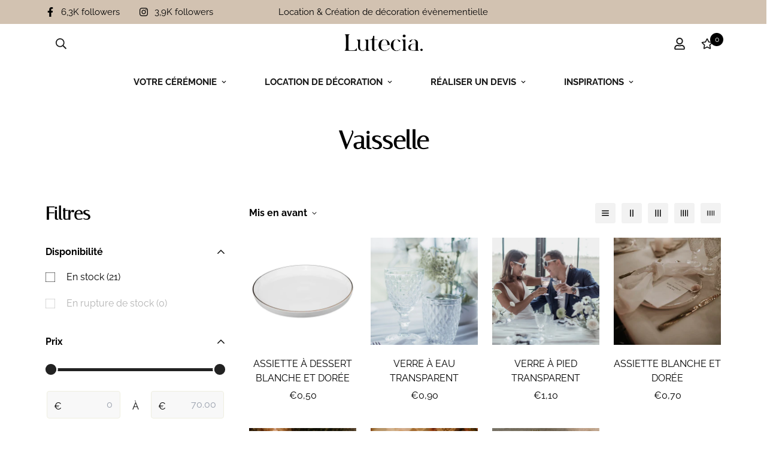

--- FILE ---
content_type: text/html; charset=utf-8
request_url: https://www.luteciaevent.com/collections/vaisselle
body_size: 53413
content:

<!doctype html>
<html
  class="no-js supports-no-cookies"
  lang="fr"
  data-template="collection"
  
>
  <head>
    <meta charset="utf-8">
    <meta http-equiv="X-UA-Compatible" content="IE=edge">
    <meta name="viewport" content="width=device-width, initial-scale=1, maximum-scale=1.0, user-scalable=0">
    <meta name="theme-color" content="#000"><link rel="canonical" href="https://www.luteciaevent.com/collections/vaisselle">

<link href="//www.luteciaevent.com/cdn/shop/t/10/assets/theme.css?v=116325285668809745611673345257" rel="stylesheet" type="text/css" media="all" />
<link href="//www.luteciaevent.com/cdn/shop/t/10/assets/chunk.css?v=131604670457139562091673360428" rel="stylesheet" type="text/css" media="all" />


<link rel="dns-prefetch" href="https://www.luteciaevent.com/collections/vaisselle" crossorigin>
<link rel="dns-prefetch" href="https://cdn.shopify.com" crossorigin>
<link rel="preconnect" href="https://www.luteciaevent.com/collections/vaisselle" crossorigin>
<link rel="preconnect" href="https://cdn.shopify.com" crossorigin>

<link href="//www.luteciaevent.com/cdn/shop/t/10/assets/app.min.js?v=28774579962080151121673344532" as="script" rel="preload">
<link href="//www.luteciaevent.com/cdn/shop/t/10/assets/foxkit-app.min.js?v=65793317785293974771673344529" as="script" rel="preload">
<link href="//www.luteciaevent.com/cdn/shop/t/10/assets/product-card-swatch.min.js?v=38848960662260051401673344532" as="script" rel="preload">

<link rel="shortcut icon" href="//www.luteciaevent.com/cdn/shop/files/favicon_Lutecia-LogoNoir.png?crop=center&height=32&v=1672823161&width=32" type="image/png"><title class="collection">Vaisselle</title><meta property="og:site_name" content="Lutecia">
<meta property="og:url" content="https://www.luteciaevent.com/collections/vaisselle">
<meta property="og:title" content="Vaisselle">
<meta property="og:type" content="product.group">
<meta property="og:description" content="Lutecia"><meta property="og:image" content="http://www.luteciaevent.com/cdn/shop/collections/vaisselle_carre.jpg?v=1701083018">
<meta property="og:image:secure_url" content="https://www.luteciaevent.com/cdn/shop/collections/vaisselle_carre.jpg?v=1701083018">
<meta property="og:image:width" content="3360">
<meta property="og:image:height" content="5040"><meta name="twitter:card" content="summary_large_image">
<meta name="twitter:title" content="Vaisselle">
<meta name="twitter:description" content="Lutecia">

<link rel="preconnect" href="https://fonts.shopifycdn.com" crossorigin><link rel="preload" as="font" href="//www.luteciaevent.com/cdn/fonts/raleway/raleway_n4.2c76ddd103ff0f30b1230f13e160330ff8b2c68a.woff2" type="font/woff2" crossorigin>
  <link rel="preload" as="font" href="//www.luteciaevent.com/cdn/fonts/raleway/raleway_n7.740cf9e1e4566800071db82eeca3cca45f43ba63.woff2" type="font/woff2" crossorigin><style>
  @font-face {  font-family: SF-Heading-font;  font-weight:400;  src: url(https://cdn.shopify.com/s/files/1/0042/0750/9567/files/Italiana-Regular.ttf?v=1622601405);  font-display: swap;}:root {  --font-stack-header: SF-Heading-font;  --font-weight-header: 600;}@font-face {  font-family: Raleway;  font-weight: 400;  font-style: normal;  font-display: swap;  src: url("//www.luteciaevent.com/cdn/fonts/raleway/raleway_n4.2c76ddd103ff0f30b1230f13e160330ff8b2c68a.woff2") format("woff2"),       url("//www.luteciaevent.com/cdn/fonts/raleway/raleway_n4.c057757dddc39994ad5d9c9f58e7c2c2a72359a9.woff") format("woff");}@font-face {  font-family: Raleway;  font-weight: 700;  font-style: normal;  font-display: swap;  src: url("//www.luteciaevent.com/cdn/fonts/raleway/raleway_n7.740cf9e1e4566800071db82eeca3cca45f43ba63.woff2") format("woff2"),       url("//www.luteciaevent.com/cdn/fonts/raleway/raleway_n7.84943791ecde186400af8db54cf3b5b5e5049a8f.woff") format("woff");}@font-face {  font-family: Raleway;  font-weight: 700;  font-style: normal;  font-display: swap;  src: url("//www.luteciaevent.com/cdn/fonts/raleway/raleway_n7.740cf9e1e4566800071db82eeca3cca45f43ba63.woff2") format("woff2"),       url("//www.luteciaevent.com/cdn/fonts/raleway/raleway_n7.84943791ecde186400af8db54cf3b5b5e5049a8f.woff") format("woff");}@font-face {  font-family: Raleway;  font-weight: 400;  font-style: italic;  font-display: swap;  src: url("//www.luteciaevent.com/cdn/fonts/raleway/raleway_i4.aaa73a72f55a5e60da3e9a082717e1ed8f22f0a2.woff2") format("woff2"),       url("//www.luteciaevent.com/cdn/fonts/raleway/raleway_i4.650670cc243082f8988ecc5576b6d613cfd5a8ee.woff") format("woff");}@font-face {  font-family: Raleway;  font-weight: 700;  font-style: italic;  font-display: swap;  src: url("//www.luteciaevent.com/cdn/fonts/raleway/raleway_i7.6d68e3c55f3382a6b4f1173686f538d89ce56dbc.woff2") format("woff2"),       url("//www.luteciaevent.com/cdn/fonts/raleway/raleway_i7.ed82a5a5951418ec5b6b0a5010cb65216574b2bd.woff") format("woff");}:root {  --font-weight-body--bold: 700;  --font-weight-body--bolder: 700;  --font-stack-body: Raleway, sans-serif;  --font-style-body: normal;  --font-weight-body: 400;}
</style>
<style>
  html{font-size:calc(var(--font-base-size,16) * 1px)}body{font-family:var(--font-stack-body)!important;font-weight:var(--font-weight-body);font-style:var(--font-style-body);color:var(--color-body-text);font-size:calc(var(--font-base-size,16) * 1px);line-height:calc(var(--base-line-height) * 1px);scroll-behavior:smooth}body .h1,body .h2,body .h3,body .h4,body .h5,body .h6,body h1,body h2,body h3,body h4,body h5,body h6{font-family:var(--font-stack-header);font-weight:var(--font-weight-header);font-style:var(--font-style-header);color:var(--color-heading-text);line-height:normal}body .h1,body h1{font-size:calc(((var(--font-h1-mobile))/ (var(--font-base-size))) * 1rem)}body .h2,body h2{font-size:calc(((var(--font-h2-mobile))/ (var(--font-base-size))) * 1rem)}body .h3,body h3{font-size:calc(((var(--font-h3-mobile))/ (var(--font-base-size))) * 1rem)}body .h4,body h4{font-size:calc(((var(--font-h4-mobile))/ (var(--font-base-size))) * 1rem)}body .h5,body h5{font-size:calc(((var(--font-h5-mobile))/ (var(--font-base-size))) * 1rem)}body .h6,body h6{font-size:calc(((var(--font-h6-mobile))/ (var(--font-base-size))) * 1rem);line-height:1.4}@media only screen and (min-width:768px){body .h1,body h1{font-size:calc(((var(--font-h1-desktop))/ (var(--font-base-size))) * 1rem)}body .h2,body h2{font-size:calc(((var(--font-h2-desktop))/ (var(--font-base-size))) * 1rem)}body .h3,body h3{font-size:calc(((var(--font-h3-desktop))/ (var(--font-base-size))) * 1rem)}body .h4,body h4{font-size:calc(((var(--font-h4-desktop))/ (var(--font-base-size))) * 1rem)}body .h5,body h5{font-size:calc(((var(--font-h5-desktop))/ (var(--font-base-size))) * 1rem)}body .h6,body h6{font-size:calc(((var(--font-h6-desktop))/ (var(--font-base-size))) * 1rem)}}.swiper-wrapper{display:flex}.swiper-container:not(.swiper-container-initialized) .swiper-slide{width:calc(100% / var(--items,1));flex:0 0 auto}@media (max-width:1023px){.swiper-container:not(.swiper-container-initialized) .swiper-slide{min-width:40vw;flex:0 0 auto}}@media (max-width:767px){.swiper-container:not(.swiper-container-initialized) .swiper-slide{min-width:66vw;flex:0 0 auto}}.opacity-0{opacity:0}.opacity-100{opacity:1!important;}.placeholder-background{position:absolute;top:0;right:0;bottom:0;left:0;pointer-events:none}.placeholder-background--animation{background-color:#000;animation:placeholder-background-loading 1.5s infinite linear}[data-image-loading]{position:relative}[data-image-loading]:after{content:'';background-color:#000;animation:placeholder-background-loading 1.5s infinite linear;position:absolute;top:0;left:0;width:100%;height:100%;z-index:1}[data-image-loading] img.lazyload{opacity:0}[data-image-loading] img.lazyloaded{opacity:1}.no-js [data-image-loading]{animation-name:none}.lazyload--fade-in{opacity:0;transition:.25s all}.lazyload--fade-in.lazyloaded{opacity:1}@media (min-width:768px){.hidden.md\:block{display:block!important}.hidden.md\:flex{display:flex!important}.hidden.md\:grid{display:grid!important}}@media (min-width:1024px){.hidden.lg\:block{display:block!important}.hidden.lg\:flex{display:flex!important}.hidden.lg\:grid{display:grid!important}}@media (min-width:1280px){.hidden.xl\:block{display:block!important}.hidden.xl\:flex{display:flex!important}.hidden.xl\:grid{display:grid!important}}

  h1, .h1,
  h2, .h2,
  h3, .h3,
  h4, .h4,
  h5, .h5,
  h6, .h6 {
    letter-spacing: 0px;
  }
</style>

    <script>
  // https://codebeautify.org/jsviewer

  function _debounce(fn, wait = 300) {
    let t;
    return (...args) => {
      clearTimeout(t);
      t = setTimeout(() => fn.apply(this, args), wait);
    };
  }

  try {
    window.MinimogSettings = window.MinimogSettings || {};
    window.___mnag = 'userA' + (window.___mnag1 || '') + 'gent';

    var _mh = document.querySelector('header.sf-header__mobile');
    var _dh = document.querySelector('header.sf-header__desktop');
    // Set header height
    function _shh() {
      if (!_mh || !_dh) {
        _mh = document.querySelector('header.sf-header__mobile');
        _dh = document.querySelector('header.sf-header__desktop');
      }
      // Header
      var _hd = window.innerWidth < 1024 ? _mh : _dh;
      if (_hd) {
        document.documentElement.style.setProperty('--sf-header-height', _hd.offsetHeight + 'px');
        window.MinimogSettings.headerHeight = _hd.offsetHeight;
      }
    }

    // setTopbarHeight
    function _stbh() {
      // Topbar
      var _tb = document.querySelector('.sf-topbar');
      if (_tb) {
        document.documentElement.style.setProperty('--sf-topbar-height', _tb.offsetHeight + 'px');
        window.MinimogSettings.topbarHeight = _tb.offsetHeight;
      }
    }

    // setAnnouncementHeight
    function _sah() {
      // announcement_bar
      var _ab = document.querySelector('.announcement-bar');
      if (_ab) {
        document.documentElement.style.setProperty('--sf-announcement-height', _ab.offsetHeight + 'px');
        window.MinimogSettings.topbarHeight = _ab.offsetHeight;
      }
    }

    // setMainContentPadding
    function _smcp() {
      // pageTemplate
      var _pt = document.documentElement.dataset.template;
      if (window.innerWidth >= 1024) {
        if (_dh && _dh.dataset.transparent === "true") {
          if (_pt === 'index' || _pt === 'collection') {
            document.documentElement.style.setProperty('--main-content-padding-top', '0px');
          }
        }
      } else {
        document.documentElement.style.removeProperty('--main-content-padding-top');
      }
    }

    // calculateSectionsHeight
    function _csh() {_shh();_stbh();_sah();_smcp();}
    window.addEventListener('resize', _debounce(_csh, 1000));

    document.documentElement.className = document.documentElement.className.replace('supports-no-cookies', 'supports-cookies').replace('no-js', 'js');
  } catch (error) {
    console.warn('Failed to execute critical scripts', error);
  }

  try {
    // Page speed agent
    var _nu = navigator[window.___mnag];
    var _psas = [
      {
        'b': 'ome-Li',
        'c': 'ghth',
        'd': 'ouse',
        'a': 'Chr',
      },
      {
        'd': 'hts',
        'a': 'Sp',
        'c': 'nsig',
        'b': 'eed I',
      },
      {
        'b': ' Lin',
        'd': '6_64',
        'a': 'X11;',
        'c': 'ux x8',
      }
    ];
    function __fn(i) {
      return Object.keys(_psas[i]).sort().reduce(function (a, c) { return a + _psas[i][c] }, '');
    }

    var __isPSA = (_nu.indexOf(__fn(0)) > -1 || _nu.indexOf(__fn(1)) > -1 || _nu.indexOf(__fn(2)) > -1);
    // var __isPSA = true

    window.___mnag = '!1';
    _psas = null;
  } catch (err) {
    var __isPSA = false;
    var _psas = null;
    window.___mnag = '!1';
  }

  // activateFontAndCriticalCSS
  

  // __activateStyle(this)
  function __as(l) {
    l.rel = 'stylesheet';
    l.media = 'all';
    l.removeAttribute('onload');
  }

  // _onChunkStyleLoad(this)
  function __ocsl(l) {
    if (!__isPSA) __as(l);
  }

  window.__isPSA = __isPSA;
</script>

    

    <link href="//www.luteciaevent.com/cdn/shop/t/10/assets/theme.css?v=116325285668809745611673345257" rel="stylesheet" type="text/css" media="all" />
    <link href="//www.luteciaevent.com/cdn/shop/t/10/assets/chunk.css?v=131604670457139562091673360428" rel="stylesheet" type="text/css" media="all" />

    
<style data-shopify>:root {		/* BODY */		--base-line-height: 28;		/* PRIMARY COLORS */		--color-primary: #000;		--plyr-color-main: #000;		--color-primary-darker: #333333;		/* TEXT COLORS */		--color-body-text: #000000;		--color-heading-text: ;		--color-sub-text: #696969;		--color-text-link: #000000;		--color-text-link-hover: #999999;		/* BUTTON COLORS */		--color-btn-bg:  #000000;		--color-btn-bg-hover: #000000;		--color-btn-text: #ffffff;		--color-btn-text-hover: #ffffff;    	--color-btn-secondary-border: #000000;    	--color-btn-secondary-text: #000000;		--btn-letter-spacing: 2px;		--btn-border-radius: 0px;		--btn-border-width: 1px;		--btn-line-height: 23px;				--btn-text-transform: uppercase;				/* PRODUCT COLORS */		--product-title-color: #000000;		--product-sale-price-color: #666666;		--product-regular-price-color: #000000;		--product-type-color: #666666;		--product-desc-color: #666666;		/* TOPBAR COLORS */		--color-topbar-background: #d2c2b1;		--color-topbar-text: #000000;		/* MENU BAR COLORS */		--color-menu-background: #000000;		--color-menu-text: #f8f8f8;		/* BORDER COLORS */		--color-border: #EEEEE0;		/* FOOTER COLORS */		--color-footer-text: #000000;		--color-footer-subtext: #696969;		--color-footer-background: #ffffff;		--color-footer-link: #666666;		--color-footer-link-hover: #000000;		--color-footer-background-mobile: #F5F5F5;		/* FOOTER BOTTOM COLORS */		--color-footer-bottom-text: #696969;		--color-footer-bottom-background: #ffffff;		--color-footer-bottom-background-mobile: #F5F5F5;		/* HEADER */		--color-header-text: #171717;		--color-header-transparent-text: #000000;		--color-main-background: #ffffff;		--color-field-background: #f8f8f8;		--color-header-background: #ffffff;		--color-cart-wishlist-count: #ffffff;		--bg-cart-wishlist-count: #000000;		--swatch-item-background-default: #f7f8fa;		--text-gray-400: #777777;		--text-gray-9b: #9b9b9b;		--text-black: #000000;		--text-white: #ffffff;		--bg-gray-400: #f7f8fa;		--bg-black: #000000;		--rounded-full: 9999px;		--border-color-1: #eeeeee;		--border-color-2: #b2b2b2;		--border-color-3: #d2d2d2;		--border-color-4: #737373;		--color-secondary: #666666;		--color-success: #3a8735;		--color-warning: #ff706b;		--color-info: #959595;		--color-disabled: #cecece;		--bg-disabled: #f7f7f7;		--bg-hover: #737373;		--bg-color-tooltip: #000000;		--text-color-tooltip: #ffffff;		--color-image-overlay: #000000;		--opacity-image-overlay: 0.2;		--theme-shadow: 0 5px 15px 0 rgba(0, 0, 0, 0.07);    	--arrow-select-box: url(//www.luteciaevent.com/cdn/shop/t/10/assets/ar-down.svg?v=92728264558441377851673344537);		/* FONT SIZES */		--font-base-size: 16;		--font-btn-size: 15px;		--font-btn-weight: 500;		--font-h1-desktop: 62;		--font-h1-mobile: 57;		--font-h2-desktop: 48;		--font-h2-mobile: 43;		--font-h3-desktop: 35;		--font-h3-mobile: 32;		--font-h4-desktop: 31;		--font-h4-mobile: 28;		--font-h5-desktop: 26;		--font-h5-mobile: 24;		--font-h6-desktop: 24;		--font-h6-mobile: 22;    	--arrow-down-url: url(//www.luteciaevent.com/cdn/shop/t/10/assets/arrow-down.svg?v=157552497485556416461673344528);    	--arrow-down-white-url: url(//www.luteciaevent.com/cdn/shop/t/10/assets/arrow-down-white.svg?v=70535736727834135531673344535);    	--product-title-line-clamp: 2;		--spacing-sections-desktop: 100px;        --spacing-sections-tablet: 75px;        --spacing-sections-mobile: 50px;	}
</style>

<link href="//www.luteciaevent.com/cdn/shop/t/10/assets/custom.css?v=105997007003712207781673344580" rel="stylesheet" type="text/css" media="all" />

<style data-shopify>body {
    --container-width: 1280;
    --fluid-container-width: 1620px;
    --fluid-container-offset: 95px;
    background-color: #ffffff;
  }
  [style*="--aspect-ratio"]:before {
    padding-top: calc(100% / (0.0001 + var(--aspect-ratio, 16/9)));
  }
  @media ( max-width: 767px ) {
    [style*="--aspect-ratio"]:before {
      padding-top: calc(100% / (0.0001 + var(--aspect-ratio-mobile, var(--aspect-ratio, 16/9)) ));
    }
  }swatch-color .sf__tooltip-item { background: transparent; }.sf__pcard h3 {font-family: var(--font-stack-body);font-weight:500;}.sf__line-height-heading {  line-height: 1.25;}.sf-nav li.sf-menu-item-parent a.sf__parent-item {  font-size: 15px;}[data-section-type="icon-box"] .sf-icon-box__inner a.sf__btn {  margin-top: 0;}[data-section-type="icon-box"] .sf-icon-box__inner a.sf__btn-link::after,[data-section-type="icon-box"] .sf-icon-box__inner a.sf__btn-link::before {  height: 1px;}[data-section-type="icon-box"] .sf-icon-box__inner a.sf__btn-link::before {  background-color: #cccccc;}[data-section-type="icon-box"] .sf-grid {  align-items: center;}[data-section-type="icon-box"] .sf-icon-box__text h3 {  font-family: SF-Body-font;}[data-section-type="icon-box"] .sf-icon-box__text .rte {  margin-bottom: 15px;}[data-section-type="hero"] .sf-hero__title {  margin-bottom: 18px;}[data-section-type="hero"] .sf-hero__text {  color: var(--color-body-text);  margin-bottom: 40px;  font-size: 18px;  line-height: 1.67;}[data-section-type="slider"] .sf__slide-content .slide__block-title {  line-height: 1.1875;  margin-bottom: 16px;}[data-section-type="slider"] .sf__slide-content .slide__block-description {  color: var(--color-body-text);  line-height: 1.67;  margin-bottom: 40px;  font-size: 18px;}[data-section-type="instagram"] .section-my {  margin-bottom: 0;}.sf-footer .sf__footer-block-title {  font-size: 34px;  line-height: 1.17;}.sf-footer .sf-footer__block-inner {  text-align: center;}.sf__newsletter-block-desc {  margin-bottom: 20px;  font-size: 18px;}.sf__footer-form-newsletter input.form-control {  background: transparent;  border-radius: 0;}.sf__footer-block-menu ul li a,.sf__footer-block-custom_text .block-text {  text-transform: uppercase;  font-weight: 500;  font-size: 15px;  line-height: 2.4;}.sf__pcard-name {  font-weight: 400;}.sf__pcard-price .prod__price {  font-weight: 600;}[data-section-type="instagram"] .sf-instagram__wrapper {  margin: 0 20px;}@media (min-width: 1280px) {  [data-section-type="slider"] .sf__slide-content .slide__block-title {    font-size: 64px;  }}@media (max-width: 767px) {  [data-section-type="slider"]    .sf__slide-content--mobile    a.sf__mobile-button {    width: 100%;  }  .sf-footer .sf__footer-block-title {    font-size: 18px;  }  .template-index .featured-slider .featured-slider__container .py-16 {    padding-top: 30px;    padding-bottom: 5px;  }}@media (min-width:768px) {    .featured-slider .section-py {    padding-top: 0;    padding-bottom: 0;}}
</style>


    <script src="//www.luteciaevent.com/cdn/shop/t/10/assets/theme-global.js?v=127375275894373169311673344535" defer="defer"></script>
    <script src="//www.luteciaevent.com/cdn/shop/t/10/assets/app.min.js?v=28774579962080151121673344532" defer="defer"></script>

    <script>window.performance && window.performance.mark && window.performance.mark('shopify.content_for_header.start');</script><meta id="shopify-digital-wallet" name="shopify-digital-wallet" content="/67604840741/digital_wallets/dialog">
<link rel="alternate" type="application/atom+xml" title="Feed" href="/collections/vaisselle.atom" />
<link rel="alternate" type="application/json+oembed" href="https://www.luteciaevent.com/collections/vaisselle.oembed">
<script async="async" src="/checkouts/internal/preloads.js?locale=fr-FR"></script>
<script id="shopify-features" type="application/json">{"accessToken":"e9a2590cdfe740e6d5443c327a15677f","betas":["rich-media-storefront-analytics"],"domain":"www.luteciaevent.com","predictiveSearch":true,"shopId":67604840741,"locale":"fr"}</script>
<script>var Shopify = Shopify || {};
Shopify.shop = "eventweek.myshopify.com";
Shopify.locale = "fr";
Shopify.currency = {"active":"EUR","rate":"1.0"};
Shopify.country = "FR";
Shopify.theme = {"name":"MINIMOG v3.2.1 (01\/10) - Living","id":141362921765,"schema_name":"Minimog - OS 2.0","schema_version":"3.2.1","theme_store_id":null,"role":"main"};
Shopify.theme.handle = "null";
Shopify.theme.style = {"id":null,"handle":null};
Shopify.cdnHost = "www.luteciaevent.com/cdn";
Shopify.routes = Shopify.routes || {};
Shopify.routes.root = "/";</script>
<script type="module">!function(o){(o.Shopify=o.Shopify||{}).modules=!0}(window);</script>
<script>!function(o){function n(){var o=[];function n(){o.push(Array.prototype.slice.apply(arguments))}return n.q=o,n}var t=o.Shopify=o.Shopify||{};t.loadFeatures=n(),t.autoloadFeatures=n()}(window);</script>
<script id="shop-js-analytics" type="application/json">{"pageType":"collection"}</script>
<script defer="defer" async type="module" src="//www.luteciaevent.com/cdn/shopifycloud/shop-js/modules/v2/client.init-shop-cart-sync_INwxTpsh.fr.esm.js"></script>
<script defer="defer" async type="module" src="//www.luteciaevent.com/cdn/shopifycloud/shop-js/modules/v2/chunk.common_YNAa1F1g.esm.js"></script>
<script type="module">
  await import("//www.luteciaevent.com/cdn/shopifycloud/shop-js/modules/v2/client.init-shop-cart-sync_INwxTpsh.fr.esm.js");
await import("//www.luteciaevent.com/cdn/shopifycloud/shop-js/modules/v2/chunk.common_YNAa1F1g.esm.js");

  window.Shopify.SignInWithShop?.initShopCartSync?.({"fedCMEnabled":true,"windoidEnabled":true});

</script>
<script>(function() {
  var isLoaded = false;
  function asyncLoad() {
    if (isLoaded) return;
    isLoaded = true;
    var urls = ["\/\/cdn.shopify.com\/proxy\/f4e8a5a392745dca8044c01dffdda4765f65ad9aa335ab6f09274bbf073f0ac7\/eventweek.bookthatapp.com\/javascripts\/bta-installed.js?shop=eventweek.myshopify.com\u0026sp-cache-control=cHVibGljLCBtYXgtYWdlPTkwMA","\/\/eventweek.bookthatapp.com\/javascripts\/bta.js?shop=eventweek.myshopify.com"];
    for (var i = 0; i < urls.length; i++) {
      var s = document.createElement('script');
      s.type = 'text/javascript';
      s.async = true;
      s.src = urls[i];
      var x = document.getElementsByTagName('script')[0];
      x.parentNode.insertBefore(s, x);
    }
  };
  if(window.attachEvent) {
    window.attachEvent('onload', asyncLoad);
  } else {
    window.addEventListener('load', asyncLoad, false);
  }
})();</script>
<script id="__st">var __st={"a":67604840741,"offset":3600,"reqid":"82700e9a-0c8c-4d90-b2be-73c69f495bb4-1768975941","pageurl":"www.luteciaevent.com\/collections\/vaisselle","u":"dd3aa2b17551","p":"collection","rtyp":"collection","rid":432460693797};</script>
<script>window.ShopifyPaypalV4VisibilityTracking = true;</script>
<script id="captcha-bootstrap">!function(){'use strict';const t='contact',e='account',n='new_comment',o=[[t,t],['blogs',n],['comments',n],[t,'customer']],c=[[e,'customer_login'],[e,'guest_login'],[e,'recover_customer_password'],[e,'create_customer']],r=t=>t.map((([t,e])=>`form[action*='/${t}']:not([data-nocaptcha='true']) input[name='form_type'][value='${e}']`)).join(','),a=t=>()=>t?[...document.querySelectorAll(t)].map((t=>t.form)):[];function s(){const t=[...o],e=r(t);return a(e)}const i='password',u='form_key',d=['recaptcha-v3-token','g-recaptcha-response','h-captcha-response',i],f=()=>{try{return window.sessionStorage}catch{return}},m='__shopify_v',_=t=>t.elements[u];function p(t,e,n=!1){try{const o=window.sessionStorage,c=JSON.parse(o.getItem(e)),{data:r}=function(t){const{data:e,action:n}=t;return t[m]||n?{data:e,action:n}:{data:t,action:n}}(c);for(const[e,n]of Object.entries(r))t.elements[e]&&(t.elements[e].value=n);n&&o.removeItem(e)}catch(o){console.error('form repopulation failed',{error:o})}}const l='form_type',E='cptcha';function T(t){t.dataset[E]=!0}const w=window,h=w.document,L='Shopify',v='ce_forms',y='captcha';let A=!1;((t,e)=>{const n=(g='f06e6c50-85a8-45c8-87d0-21a2b65856fe',I='https://cdn.shopify.com/shopifycloud/storefront-forms-hcaptcha/ce_storefront_forms_captcha_hcaptcha.v1.5.2.iife.js',D={infoText:'Protégé par hCaptcha',privacyText:'Confidentialité',termsText:'Conditions'},(t,e,n)=>{const o=w[L][v],c=o.bindForm;if(c)return c(t,g,e,D).then(n);var r;o.q.push([[t,g,e,D],n]),r=I,A||(h.body.append(Object.assign(h.createElement('script'),{id:'captcha-provider',async:!0,src:r})),A=!0)});var g,I,D;w[L]=w[L]||{},w[L][v]=w[L][v]||{},w[L][v].q=[],w[L][y]=w[L][y]||{},w[L][y].protect=function(t,e){n(t,void 0,e),T(t)},Object.freeze(w[L][y]),function(t,e,n,w,h,L){const[v,y,A,g]=function(t,e,n){const i=e?o:[],u=t?c:[],d=[...i,...u],f=r(d),m=r(i),_=r(d.filter((([t,e])=>n.includes(e))));return[a(f),a(m),a(_),s()]}(w,h,L),I=t=>{const e=t.target;return e instanceof HTMLFormElement?e:e&&e.form},D=t=>v().includes(t);t.addEventListener('submit',(t=>{const e=I(t);if(!e)return;const n=D(e)&&!e.dataset.hcaptchaBound&&!e.dataset.recaptchaBound,o=_(e),c=g().includes(e)&&(!o||!o.value);(n||c)&&t.preventDefault(),c&&!n&&(function(t){try{if(!f())return;!function(t){const e=f();if(!e)return;const n=_(t);if(!n)return;const o=n.value;o&&e.removeItem(o)}(t);const e=Array.from(Array(32),(()=>Math.random().toString(36)[2])).join('');!function(t,e){_(t)||t.append(Object.assign(document.createElement('input'),{type:'hidden',name:u})),t.elements[u].value=e}(t,e),function(t,e){const n=f();if(!n)return;const o=[...t.querySelectorAll(`input[type='${i}']`)].map((({name:t})=>t)),c=[...d,...o],r={};for(const[a,s]of new FormData(t).entries())c.includes(a)||(r[a]=s);n.setItem(e,JSON.stringify({[m]:1,action:t.action,data:r}))}(t,e)}catch(e){console.error('failed to persist form',e)}}(e),e.submit())}));const S=(t,e)=>{t&&!t.dataset[E]&&(n(t,e.some((e=>e===t))),T(t))};for(const o of['focusin','change'])t.addEventListener(o,(t=>{const e=I(t);D(e)&&S(e,y())}));const B=e.get('form_key'),M=e.get(l),P=B&&M;t.addEventListener('DOMContentLoaded',(()=>{const t=y();if(P)for(const e of t)e.elements[l].value===M&&p(e,B);[...new Set([...A(),...v().filter((t=>'true'===t.dataset.shopifyCaptcha))])].forEach((e=>S(e,t)))}))}(h,new URLSearchParams(w.location.search),n,t,e,['guest_login'])})(!0,!0)}();</script>
<script integrity="sha256-4kQ18oKyAcykRKYeNunJcIwy7WH5gtpwJnB7kiuLZ1E=" data-source-attribution="shopify.loadfeatures" defer="defer" src="//www.luteciaevent.com/cdn/shopifycloud/storefront/assets/storefront/load_feature-a0a9edcb.js" crossorigin="anonymous"></script>
<script data-source-attribution="shopify.dynamic_checkout.dynamic.init">var Shopify=Shopify||{};Shopify.PaymentButton=Shopify.PaymentButton||{isStorefrontPortableWallets:!0,init:function(){window.Shopify.PaymentButton.init=function(){};var t=document.createElement("script");t.src="https://www.luteciaevent.com/cdn/shopifycloud/portable-wallets/latest/portable-wallets.fr.js",t.type="module",document.head.appendChild(t)}};
</script>
<script data-source-attribution="shopify.dynamic_checkout.buyer_consent">
  function portableWalletsHideBuyerConsent(e){var t=document.getElementById("shopify-buyer-consent"),n=document.getElementById("shopify-subscription-policy-button");t&&n&&(t.classList.add("hidden"),t.setAttribute("aria-hidden","true"),n.removeEventListener("click",e))}function portableWalletsShowBuyerConsent(e){var t=document.getElementById("shopify-buyer-consent"),n=document.getElementById("shopify-subscription-policy-button");t&&n&&(t.classList.remove("hidden"),t.removeAttribute("aria-hidden"),n.addEventListener("click",e))}window.Shopify?.PaymentButton&&(window.Shopify.PaymentButton.hideBuyerConsent=portableWalletsHideBuyerConsent,window.Shopify.PaymentButton.showBuyerConsent=portableWalletsShowBuyerConsent);
</script>
<script data-source-attribution="shopify.dynamic_checkout.cart.bootstrap">document.addEventListener("DOMContentLoaded",(function(){function t(){return document.querySelector("shopify-accelerated-checkout-cart, shopify-accelerated-checkout")}if(t())Shopify.PaymentButton.init();else{new MutationObserver((function(e,n){t()&&(Shopify.PaymentButton.init(),n.disconnect())})).observe(document.body,{childList:!0,subtree:!0})}}));
</script>

<script>window.performance && window.performance.mark && window.performance.mark('shopify.content_for_header.end');</script>    
  
  <script>var bondVariantIds = [], productConfig = {}, productMetafields;productMetafields = '';if (productMetafields !== '') {
        productConfig = JSON.parse('{"' + decodeURI(productMetafields).replace(/"/g, '\\"').replace(/&/g, '","').replace(/=/g,'":"') + '"}');
      }

    window.BtaConfig = {
      account: 'eventweek',
      bondVariantIds: bondVariantIds,
      cart: 'CartDrop',
      customer: '',settings: JSON.parse('{"dateFormat":"DD/MM/YYYY","domain":"www.luteciaevent.com","env":"production","path_prefix":"/apps/bookthatapp","should_load":true,"widget_enabled_list":["reservation","rental"],"widget_on_every_page":true,"widgets_mode":{}}' || '{}'),
      version: '1.6'
    }
  </script>

  <script src="//www.luteciaevent.com/cdn/shop/t/10/assets/bta-widgets-bootstrap.min.js?v=140398751049464347101691233454" type="text/javascript"></script>

<!-- BEGIN app block: shopify://apps/sa-request-a-quote/blocks/app-embed-block/56d84fcb-37c7-4592-bb51-641b7ec5eef0 -->


<script type="text/javascript">
    var config = {"settings":{"app_url":"https:\/\/quote.samita.io","shop_url":"eventweek.myshopify.com","domain":"www.luteciaevent.com","plan":"ADVANCED","new_frontend":1,"new_setting":1,"front_shop_url":"www.luteciaevent.com","search_template_created":"false","collection_enable":0,"product_enable":1,"rfq_page":"request-for-quote","rfq_history":"quotes-history","lang_translations":[],"lang_translationsFormbuilder":[],"selector":{"productForm":[".home-product form[action*=\"\/cart\/add\"]",".shop-product form[action*=\"\/cart\/add\"]","#shopify-section-featured-product form[action*=\"\/cart\/add\"]","form.apb-product-form",".product-form__buy-buttons form[action*=\"\/cart\/add\"]","product-form form[action*=\"\/cart\/add\"]",".product-form form[action*=\"\/cart\/add\"]",".product-page form[action*=\"\/cart\/add\"]",".product-add form[action*=\"\/cart\/add\"]","[id*=\"ProductSection--\"] form[action*=\"\/cart\/add\"]","form#add-to-cart-form","form.sf-cart__form","form.productForm","form.product-form","form.product-single__form","form.shopify-product-form:not(#product-form-installment)","form.atc-form","form.atc-form-mobile","form[action*=\"\/cart\/add\"]:not([hidden]):not(#product-form-installment)"],"addtocart_selector":"#shopify_add_to_cart,.product-form .btn-cart,.js-product-button-add-to-cart,.shopify-product-form .btn-addtocart,#product-add-to-cart,.shopify-product-form .add_to_cart,.product-details__add-to-cart-button,.shopify-product-form .product-submit,.product-form__cart-buttons,.shopify-product-form input[type=\"submit\"],.js-product-form button[type=\"submit\"],form.product-purchase-form button[type=\"submit\"],#addToCart,#AddToCart,[data-btn-type=\"add-to-cart\"],.default-cart-button__button,.shopify-product-form button[data-add-to-cart],form[data-product-form] .add-to-cart-btn,.product__submit__add,.product-form .add-to-cart-button,.product-form__cart-submit,.shopify-product-form button[data-product-add],#AddToCart--product-template,.product-buy-buttons--cta,.product-form__add-btn,form[data-type=\"add-to-cart-form\"] .product__add-to-cart,.productForm .productForm-submit,.ProductForm__AddToCart,.shopify-product-form .btn--add-to-cart,.ajax-product-form button[data-add-to-cart],.shopify-product-form .product__submit__add,form[data-product-form] .add-to-cart,.product-form .product__submit__add,.shopify-product-form button[type=\"submit\"][data-add-button],.product-form .product-form__add-button,.product-form__submit,.product-single__form .add-to-cart,form#AddToCartForm button#AddToCart,form.shopify-product-form button.add-to-cart,form[action*=\"\/cart\/add\"] [name=\"add\"],form[action*=\"\/cart\/add\"] button#AddToCartDesk, form[data-product-form] button[data-product-add], .product-form--atc-button[data-product-atc], .globo-validationForm, button.single_add_to_cart_button, input#AddToCart-product-template, button[data-action=\"add-to-cart\"], .product-details-wrapper .add-to-cart input, form.product-menu-form .product-menu-button[data-product-menu-button-atc], .product-add input#AddToCart, #product-content #add-to-cart #addToCart, .product-form-submit-wrap .add-to-cart-button, .productForm-block .productForm-submit, .btn-wrapper-c .add, .product-submit input.add-to-cart, .form-element-quantity-submit .form-element-submit-button, .quantity-submit-row__submit input, form#AddToCartForm .product-add input#addToCart, .product__form .product__add-to-cart, #product-description form .product-add .add, .product-add input.button.product-add-available, .globo__validation-default, #product-area .product-details-wrapper .options .selector-wrapper .submit,.product_type_simple add_to_cart_button,.pr_atc,.js-product-button-add-to-cart,.product-cta,.tt-btn-addtocart,.product-card-interaction,.product-item__quick-form,.product--quick-add,.btn--quick[data-add-to-cart],.product-card-btn__btn,.productitem--action-atc,.quick-add-btn,.quick-add-button,.product-item__quick-add-button,add-to-cart,.cartButton,.product_after_shop_loop_buttons,.quick-buy-product-form .pb-button-shadow,.product-form__submit,.quick-add__submit,.product__submit__add,form #AddToCart-product-template, form #AddToCart, form #addToCart-product-template, form .product__add-to-cart-button, form .product-form__cart-submit, form .add-to-cart, form .cart-functions \u003e button, form .productitem--action-atc, form .product-form--atc-button, form .product-menu-button-atc, form .product__add-to-cart, form .add-to-cart-button, form #addToCart, form .product-detail__form__action \u003e button, form .product-form-submit-wrap \u003e input, form .product-form input[type=\"submit\"], form input.submit, form .add_to_cart, form .product-item-quick-shop, form #add-to-cart, form .productForm-submit, form .add-to-cart-btn, form .product-single__add-btn, form .quick-add--add-button, form .product-page--add-to-cart, form .addToCart, form .product-form .form-actions, form .button.add, form button#add, form .addtocart, form .AddtoCart, form .product-add input.add, form button#purchase, form[action*=\"\/cart\/add\"] button[type=\"submit\"], form .product__form button[type=\"submit\"], form #AddToCart--product-template","addToCartTextElement":"[data-add-to-cart-text], [data-button-text], .button-text, *:not(.icon):not(.spinner):not(.no-js):not(.spinner-inner-1):not(.spinner-inner-2):not(.spinner-inner-3)","collectionProductForm":".spf-product__form, form[action*=\"\/cart\/add\"]","collectionAddToCartSelector":".collectionPreorderAddToCartBtn, [type=\"submit\"]:not(.quick-add__submit), [name=\"add\"]:not(.quick-add__submit), .add-to-cart-btn, .pt-btn-addtocart, .js-add-to-cart, .tt-btn-addtocart, .spf-product__form-btn-addtocart, .ProductForm__AddToCart, button.gt_button.gt_product-button--add-to-cart, .button--addToCart","productCollectionItem":".grid__item, .product-item, .card \u003e .card__content .card__information,.collection-product-card,.sf__pcard,.product-item__content,.products .product-col,.pr_list_item,.pr_grid_item,.product-wrap,.tt-layout-product-item .tt-product,.products-grid .grid-item,.product-grid .indiv-product, .product-list [data-product-item],.product-list .product-block,.collection-products .collection-product,.collection__grid-loop .product-index,.product-thumbnail[data-product-thumbnail],.filters-results .product-list .card,.product-loop .product-index,#main-collection-product-grid .product-index,.collection-container .product,.featured-collection .product,.collection__grid-item,.collection-product,[data-product-grid-item],.product-grid-item.product-grid-item--featured,.collection__products .product-grid-item, .collection-alternating-product,.product-list-item, .collection-product-grid [class*=\"column\"],.collection-filters .product-grid-item, .featured-collection__content .featured-collection__item,.collection-grid .grid-item.grid-product,#CollectionProductGrid .collection-list li,.collection__products .product-item,.collection__products .product-item,#main-collection-product-grid .product-loop__item,.product-loop .product-loop__item, .products #ajaxSection c:not(.card-price),#main-collection-products .product,.grid.gap-theme \u003e li,.mainCollectionProductGrid .grid .block-product,.collection-grid-main .items-start \u003e .block, .s-collection__products .c-product-item,.products-grid .product,[data-section-type=\"collection\"] .group.block,.blocklayout .block.product,.sf__pcard,.product-grid .product-block,.product-list .product-block .product-block__inner, .collection.grid .product-item .product-item__wrapper,.collection--body--grid .product--root,.o-layout__item .product-card,.productgrid--items .productgrid--item .productitem,.box__collection,.collection-page__product,.collection-grid__row .product-block .product-block__inner,.ProductList .Grid__Cell .ProductItem .ProductItem__Wrapper,.items .item .item__inner,.grid-flex .product-block,.product-loop .product,.collection__products .product-tile,.product-list .product-item, .product-grid .grid-item .grid-item__content,.collection .product-item, .collection__grid .product-card .product-card-info,.collection-list .block,.collection__products .product-item,.product--root[data-product-view=grid],.grid__wrapper .product-loop__item,.collection__list-item, #CollectionSection .grid-uniform .grid-item, #shopify-section-collection-template .product-item, .collections__products .featured-collections__item, .collection-grid-section:not(.shopify-section),.spf-product-card,.product-grid-item,.productitem, .type-product-grid-item, .product-details, .featured-product-content","productCollectionHref":"h3[data-href*=\"\/products\/\"], div[data-href*=\"\/products\/\"], a.product-block__link[href*=\"\/products\/\"], a.indiv-product__link[href*=\"\/products\/\"], a.thumbnail__link[href*=\"\/products\/\"], a.product-item__link[href*=\"\/products\/\"], a.product-card__link[href*=\"\/products\/\"], a.product-card-link[href*=\"\/products\/\"], a.product-block__image__link[href*=\"\/products\/\"], a.stretched-link[href*=\"\/products\/\"], a.grid-product__link[href*=\"\/products\/\"], a.product-grid-item--link[href*=\"\/products\/\"], a.product-link[href*=\"\/products\/\"], a.product__link[href*=\"\/products\/\"], a.full-unstyled-link[href*=\"\/products\/\"], a.grid-item__link[href*=\"\/products\/\"], a.grid-product__link[href*=\"\/products\/\"], a[data-product-page-link][href*=\"\/products\/\"], a[href*=\"\/products\/\"]:not(.logo-bar__link,.ButtonGroup__Item.Button,.menu-promotion__link,.site-nav__link,.mobile-nav__link,.hero__sidebyside-image-link,.announcement-link,.breadcrumbs-list__link,.single-level-link,.d-none,.icon-twitter,.icon-facebook,.icon-pinterest,#btn,.list-menu__item.link.link--tex,.btnProductQuickview,.index-banner-slides-each,.global-banner-switch,.sub-nav-item-link,.announcement-bar__link)","quickViewSelector":"a.quickview-icon.quickview, .qv-icon, .previewer-button, .sca-qv-button, .product-item__action-button[data-action=\"open-modal\"], .boost-pfs-quickview-btn, .collection-product[data-action=\"show-product\"], button.product-item__quick-shop-button, .product-item__quick-shop-button-wrapper, .open-quick-view, .product-item__action-button[data-action=\"open-modal\"], .tt-btn-quickview, .product-item-quick-shop .available, .quickshop-trigger, .productitem--action-trigger:not(.productitem--action-atc), .quick-product__btn, .thumbnail, .quick_shop, a.sca-qv-button, .overlay, .quick-view, .open-quick-view, [data-product-card-link], a[rel=\"quick-view\"], a.quick-buy, div.quickview-button \u003e a, .block-inner a.more-info, .quick-shop-modal-trigger, a.quick-view-btn, a.spo-quick-view, div.quickView-button, a.product__label--quick-shop, span.trigger-quick-view, a.act-quickview-button, a.product-modal, [data-quickshop-full], [data-quickshop-slim], [data-quickshop-trigger], .quick_view_btn, .js-quickview-trigger, [id*=\"quick-add-template\"], .js-quickbuy-button","quickViewProductForm":".qv-form, .qview-form, .description-wrapper_content, .wx-product-wrapper, #sca-qv-add-item-form, .product-form, #boost-pfs-quickview-cart-form, .product.preview .shopify-product-form, .product-details__form, .gfqv-product-form, #ModalquickView form#modal_quick_view, .quick_view_form, .product_form, .quick-buy__product-form, .quick-shop-modal form[action*=\"\/cart\/add\"], #quick-shop-modal form[action*=\"\/cart\/add\"], .white-popup.quick-view form[action*=\"\/cart\/add\"], .quick-view form[action*=\"\/cart\/add\"], [id*=\"QuickShopModal-\"] form[action*=\"\/cart\/add\"], .quick-shop.active form[action*=\"\/cart\/add\"], .quick-view-panel form[action*=\"\/cart\/add\"], .content.product.preview form[action*=\"\/cart\/add\"], .quickView-wrap form[action*=\"\/cart\/add\"], .quick-modal form[action*=\"\/cart\/add\"], #colorbox form[action*=\"\/cart\/add\"], .product-quick-view form[action*=\"\/cart\/add\"], .quickform, .modal--quickshop-full, .modal--quickshop form[action*=\"\/cart\/add\"], .quick-shop-form, .fancybox-inner form[action*=\"\/cart\/add\"], #quick-view-modal form[action*=\"\/cart\/add\"], [data-product-modal] form[action*=\"\/cart\/add\"], .modal--quick-shop.modal--is-active form[action*=\"\/cart\/add\"]","searchResultSelector":".predictive-search, .search__results__products, .search-bar__results, .predictive-search-results, #PredictiveResults, .search-results-panel, .search-flydown--results, .header-search-results-wrapper, .main_search__popup","searchResultItemSelector":".predictive-search__list-item, .predictive-search__results-list li, ul li, .product-item, .search-bar__results-products .mini-product, .search__product-loop li, .grid-item, .grid-product, .search--result-group .row, .search-flydown--product, .predictive-search-group .grid, .main-search-result, .search-result","price_selector":".sf__pcard-price,.shopify-Price-amount,#price_ppr,.product-page-info__price,.tt-price,.price-box,.product__price-container,.product-meta__price-list-container,.product-item-meta__price-list-container,.collection-product-price,.product__grid__price,.product-grid-item__price,.product-price--wrapper,.price__current,.product-loop-element__price,.product-block__price,[class*=\"product-card-price\"],.ProductMeta__PriceList,.ProductItem__PriceList,.product-detail__price,.price_wrapper,.product__price__wrap,[data-price-wrapper],.product-item__price-list,.product-single__prices,.product-block--price,.product-page--pricing,.current-price,.product-prices,.product-card-prices,.product-price-block,product-price-root,.product--price-container,.product-form__prices,.product-loop__price,.card-price,.product-price-container,.product_after_shop_loop_price,.main-product__price,.product-block-price,span[data-product-price],.block-price,product-price,.price-wrapper,.price__container,#ProductPrice-product-template,#ProductPrice,.product-price,.product__price—reg,#productPrice-product-template,.product__current-price,.product-thumb-caption-price-current,.product-item-caption-price-current,.grid-product__price,.product__price,span.price:not(.mini-cart__content .price),span.product-price,.productitem--price,.product-pricing,span.money,.product-item__price,.product-list-item-price,p.price,div.price,.product-meta__prices,div.product-price,span#price,.price.money,h3.price,a.price,.price-area,.product-item-price,.pricearea,.collectionGrid .collectionBlock-info \u003e p,#ComparePrice,.product--price-wrapper,.product-page--price-wrapper,.color--shop-accent.font-size--s.t--meta.f--main,.ComparePrice,.ProductPrice,.prodThumb .title span:last-child,.product-single__price-product-template,.product-info-price,.price-money,.prod-price,#price-field,.product-grid--price,.prices,.pricing,#product-price,.money-styling,.compare-at-price,.product-item--price,.card__price,.product-card__price,.product-price__price,.product-item__price-wrapper,.product-single__price,.grid-product__price-wrap,a.grid-link p.grid-link__meta,dl.price,.mini-product__price,.predictive-search__price","buynow_selector":".shopify-payment-button","quantity_selector":"[name=\"quantity\"], input.quantity, [name=\"qty\"]","variantSelector":".product-form__variants, .ga-product_variant_select, select[name=\"id\"], input[name=\"id\"], .qview-variants \u003e select, select[name=\"id[]\"], input[name=\"grfqId\"], select[name=\"idGlobo\"]","variantActivator":".product-form__chip-wrapper, .product__swatches [data-swatch-option], .swatch__container .swatch__option, .gf_swatches .gf_swatch, .product-form__controls-group-options select, ul.clickyboxes li, .pf-variant-select, ul.swatches-select li, .product-options__value, .form-check-swatch, button.btn.swatch select.product__variant, .pf-container a, button.variant.option, ul.js-product__variant--container li, .variant-input, .product-variant \u003e ul \u003e li  ,.input--dropdown, .HorizontalList \u003e li, .product-single__swatch__item, .globo-swatch-list ul.value \u003e .select-option, .form-swatch-item, .selector-wrapper select, select.pf-input, ul.swatches-select \u003e li.nt-swatch.swatch_pr_item, ul.gfqv-swatch-values \u003e li, .lh-swatch-select, .swatch-image, .variant-image-swatch, #option-size, .selector-wrapper .replaced, .regular-select-content \u003e .regular-select-item, .radios--input, ul.swatch-view \u003e li \u003e .swatch-selector ,.single-option-selector, .swatch-element input, [data-product-option], .single-option-selector__radio, [data-index^=\"option\"], .SizeSwatchList input, .swatch-panda input[type=radio], .swatch input, .swatch-element input[type=radio], select[id*=\"product-select-\"], select[id|=\"product-select-option\"], [id|=\"productSelect-product\"], [id|=\"ProductSelect-option\"],select[id|=\"product-variants-option\"],select[id|=\"sca-qv-product-selected-option\"],select[id*=\"product-variants-\"],select[id|=\"product-selectors-option\"],select[id|=\"variant-listbox-option\"],select[id|=\"id-option\"],select[id|=\"SingleOptionSelector\"], .variant-input-wrap input, [data-action=\"select-value\"], .product-swatch-list li, .product-form__input input","checkout_btn":"input[type=\"submit\"][name=\"checkout\"], button[type=\"submit\"][name=\"checkout\"], button[type=\"button\"][name=\"checkout\"]","quoteCounter":".quotecounter .bigquotecounter, .cart-icon .quotecount, cart-icon .count, [id=\"quoteCount\"], .quoteCount, .g-quote-item span.g-badge, .medium-up--hide.small--one-half .site-header__cart span.quotecount","positionButton":".g-atc","positionCollectionButton":".g-collection-atc","positionQuickviewButton":".g-quickview-atc","positionFeatureButton":".g-feature-atc","positionSearchButton":".g-feature-atc","positionLoginButton":".g-login-btn"},"classes":{"rfqButton":"rfq-btn","rfqCollectionButton":"rfq-collection-btn","rfqCartButton":"rfq-btn-cart","rfqLoginButton":"grfq-login-to-see-price-btn","rfqTheme":"rfq-theme","rfqHidden":"rfq-hidden","rfqHidePrice":"GRFQHidePrice","rfqHideAtcBtn":"GRFQHideAddToCartButton","rfqHideBuynowBtn":"GRFQHideBuyNowButton","rfqCollectionContent":"rfq-collection-content","rfqCollectionLoaded":"rfq-collection-loaded","rfqCollectionItem":"rfq-collection-item","rfqCollectionVariantSelector":"rfq-variant-id","rfqSingleProductForm":"rfq-product-form","rfqCollectionProductForm":"rfq-collection-form","rfqFeatureProductForm":"rfq-feature-form","rfqQuickviewProductForm":"rfq-quickview-form","rfqCollectionActivator":"rfq-variant-selector"},"useLocalStorage":false,"translation_default":{"addProductGroup":"Create sectioned quote","addProductToGroup":"Add products to group","clearGroup":"Clear group","duplicateItem":"Duplicate item","groupEmpty":"This group is currently empty product","note":"Note","whisedPrice":"Wished price","button":"Add to Quote","popupsuccess":"The product %s is added to your quote.","popupproductselection":"Products selection","popupreviewinformation":"Review information","popupcontactinformation":"Contact information","popupcontinue":"Continuer votre sélection","popupviewquote":"View Quote","popupnextstep":"Etape suivante","popuppreviousstep":"Etape précédente","productsubheading":"Enter your quote quantity for each variant","popupcontactinformationheading":"Contact information","popupcontactinformationsubheading":"In order to reach out to you we would like to know a bit more about you.","popupback":"Retour","popupupdate":"Mise à jour","popupproducts":"Produits","popupproductssubheading":"Les produits suivants seront ajoutés à votre demande de devis","popupthankyou":"Merci","toast_message":"Product added to quote","pageempty":"Votre devis est vide","pagebutton":"Envoyer ma demande de devis","pagesubmitting":"Soumettre ma demande","pagesuccess":"Votre demande nous a bien été envoyé. Nous vous contacterons très prochainement pour valider votre devis.","pagecontinueshopping":"Continuer mon devis","pageimage":null,"pageproduct":"Produit","pagevendor":"Vendor","pagesku":"SKU","pageoption":"Option","pagequantity":"Quantité","pageprice":"Prix","pagetotal":"Total","formrequest":"Formulaire de demande","pagesubtotal":"Subtotal","pageremove":"Supprimer","error_messages":{"required":"Merci de renseigner ce champ","invalid_name":"Nom invalide","invalid_email":"E-mail invalide","invalid_phone":"Téléphone invalide","file_size_limit":"File size exceed limit","file_not_allowed":"File extension is not allowed","required_captcha":"Please verify captcha","element_optional":"Facultatif"},"historylogin":"You have to {login|login} to use Quote history feature.","historyempty":"You haven't placed any quote yet.","historyaccount":"Account Information","historycustomer":"Customer Name","historyid":null,"historydate":"Date","historyitems":"Items","historyaction":"Action","historyview":"View","login_to_show_price_button":"Login to see price","message_toast":"Product added to quote"},"show_buynow":1,"show_atc":1,"show_price":2,"convert_cart_enable":1,"redirectUrl":null,"message_type_afteratq":"redirect","require_login":0,"login_to_show_price":0,"login_to_show_price_button_background":"transparent","login_to_show_price_button_text_color":"inherit","money_format":"€","money_format_full":"€{{amount_with_comma_separator}}","rules":{"all":{"enable":true},"manual":{"enable":false,"manual_products":null},"automate":{"enable":false,"automate_rule":[{"value":null,"where":"NOT_EQUALS","select":"TITLE"}],"automate_operator":"and"}},"hide_price_rule":{"manual":{"ids":[]},"automate":{"operator":"and","rule":[{"select":"TITLE","value":null,"where":"CONTAINS"}]}},"settings":{"historylogin":"You have to {login|login} to use Quote history feature."},"file_extension":["pdf","jpg","jpeg","psd"],"reCAPTCHASiteKey":null,"product_field_display":["option"],"form_elements":[{"id":567192,"form_id":25773,"code":"name","type":"text","subtype":null,"label":"Nom","default":null,"defaultValue":null,"hidden":0,"autofill":null,"placeholder":null,"className":null,"maxlength":null,"rows":null,"required":1,"validate":null,"allow_multiple":null,"width":"100","description":null,"created_at":"2024-02-19T15:30:06.000000Z","updated_at":"2024-02-19T15:30:06.000000Z"},{"id":567193,"form_id":25773,"code":"text-1707990806100","type":"text","subtype":null,"label":"Prénom","default":null,"defaultValue":null,"hidden":0,"autofill":null,"placeholder":null,"className":null,"maxlength":null,"rows":null,"required":1,"validate":null,"allow_multiple":null,"width":"100","description":null,"created_at":"2024-02-19T15:30:06.000000Z","updated_at":"2024-02-19T15:30:06.000000Z"},{"id":567194,"form_id":25773,"code":"email","type":"email","subtype":null,"label":"Email","default":null,"defaultValue":null,"hidden":0,"autofill":null,"placeholder":null,"className":null,"maxlength":null,"rows":null,"required":1,"validate":null,"allow_multiple":null,"width":"100","description":null,"created_at":"2024-02-19T15:30:06.000000Z","updated_at":"2024-02-19T15:30:06.000000Z"},{"id":567195,"form_id":25773,"code":"date-1707990786106","type":"date","subtype":null,"label":"Date de l'événement","default":null,"defaultValue":null,"hidden":0,"autofill":null,"placeholder":null,"className":null,"maxlength":null,"rows":null,"required":1,"validate":null,"allow_multiple":null,"width":"100","description":null,"created_at":"2024-02-19T15:30:06.000000Z","updated_at":"2024-02-19T15:30:06.000000Z"},{"id":567196,"form_id":25773,"code":"phone-1707990816573","type":"phone","subtype":null,"label":"Numéro de téléphone","default":null,"defaultValue":null,"hidden":0,"autofill":null,"placeholder":null,"className":null,"maxlength":null,"rows":null,"required":1,"validate":null,"allow_multiple":null,"width":"100","description":null,"created_at":"2024-02-19T15:30:07.000000Z","updated_at":"2024-02-19T15:30:07.000000Z"},{"id":567197,"form_id":25773,"code":"radio-group-1707990892879","type":"radio-group","subtype":null,"label":"Livraison ou retrait","default":"[{\"label\":\"Livraison\",\"value\":\"Livraison\",\"selected\":false},{\"label\":\"Retrait\",\"value\":\"Retrait\",\"selected\":false}]","defaultValue":null,"hidden":0,"autofill":null,"placeholder":null,"className":null,"maxlength":null,"rows":null,"required":1,"validate":null,"allow_multiple":null,"width":"100","description":null,"created_at":"2024-02-19T15:30:07.000000Z","updated_at":"2024-02-19T15:30:07.000000Z"},{"id":567198,"form_id":25773,"code":"textarea-1707990955019","type":"textarea","subtype":null,"label":"Adresse de livraison","default":null,"defaultValue":null,"hidden":0,"autofill":null,"placeholder":null,"className":null,"maxlength":null,"rows":null,"required":null,"validate":null,"allow_multiple":null,"width":"100","description":"Si livraison, merci de renseigner l'adresse","created_at":"2024-02-19T15:30:07.000000Z","updated_at":"2024-02-19T15:30:07.000000Z"},{"id":567199,"form_id":25773,"code":"message","type":"textarea","subtype":null,"label":"Message","default":null,"defaultValue":null,"hidden":0,"autofill":null,"placeholder":"Message","className":null,"maxlength":null,"rows":null,"required":1,"validate":null,"allow_multiple":null,"width":"100","description":"Merci de renseigner de dire c'est retrait à l'entrepôt ou livraison","created_at":"2024-02-19T15:30:07.000000Z","updated_at":"2024-02-19T15:30:07.000000Z"}],"quote_widget_enable":true,"quote_widget_action":"go_to_quote_page","quote_widget_icon":null,"quote_widget_label":"Quote ({numOfItem})","quote_widget_background":"#000","quote_widget_color":"#fff","quote_widget_position":"#000","enable_custom_price":0,"button_background":"","button_color":"","buttonfont":null,"popup_primary_bg_color":"#5b227d","appearance":{"customer_info":{"enable":false,"fields_setting":{"contact_info":{"type":["dtc","b2b"],"enable":false,"title":"Contact information","subtype":"h4","helpText":"Login to auto-fill your registered information","fields":[{"code":"contact_info[first_name]","label":"First name","type":"text","placeholder":"","className":"","width":"50","hidden":false,"defaultValue":"customer.first_name","required":true},{"code":"contact_info[last_name]","label":"Last name","placeholder":"","className":"","type":"text","width":"50","defaultValue":"customer.last_name","hidden":false,"required":true},{"code":"contact_info[email]","label":"Email address","type":"text","placeholder":"","className":"","width":"100","hidden":false,"defaultValue":"customer.email","required":true},{"code":"contact_info[phone]","label":"Phone number","placeholder":"","type":"phone","className":"","width":"100","defaultValue":"customer.phone","hidden":false,"required":true},{"code":"contact_info[address]","label":"Address","className":"","type":"select","width":"100","defaultValue":"customer.address","hidden":false,"required":false}]},"company_info":{"type":["b2b"],"enable":false,"title":"Company infomation","subtype":"h4","fields":[{"code":"company_info[name]","label":"Company name","type":"text","placeholder":"Enter your company name","className":"","width":"100","hidden":false,"required":true},{"code":"company_info[id]","label":"Company id","type":"text","placeholder":"Enter your company ID","className":"","width":"100","hidden":false,"required":false}]},"billing_address":{"type":["b2b"],"enable":false,"title":"Billing address","subtype":"h4","fields":[{"code":"billing_address[same_shipping_address]","label":"Billing address same as shipping address","placeholder":null,"className":null,"width":"100","type":"checkbox","enable":true,"required":false},{"code":"billing_address[country]","label":"Country\/region","placeholder":"","className":"","width":"100","type":"country","default":"[{\"value\":\"AC\",\"label\":\"Ascension Island\",\"selected\":true},{\"value\":\"AD\",\"label\":\"Andorra\"},{\"value\":\"AE\",\"label\":\"United Arab Emirates\"},{\"value\":\"AF\",\"label\":\"Afghanistan\"},{\"value\":\"AG\",\"label\":\"Antigua \u0026 Barbuda\"},{\"value\":\"AI\",\"label\":\"Anguilla\"},{\"value\":\"AL\",\"label\":\"Albania\"},{\"value\":\"AM\",\"label\":\"Armenia\"},{\"value\":\"AN\",\"label\":\"Netherlands Antilles\"},{\"value\":\"AO\",\"label\":\"Angola\"},{\"value\":\"AQ\",\"label\":\"Antarctica\"},{\"value\":\"AR\",\"label\":\"Argentina\"},{\"value\":\"AS\",\"label\":\"American Samoa\"},{\"value\":\"AT\",\"label\":\"Austria\"},{\"value\":\"AU\",\"label\":\"Australia\"},{\"value\":\"AW\",\"label\":\"Aruba\"},{\"value\":\"AX\",\"label\":\"\\u00c5land Islands\"},{\"value\":\"AZ\",\"label\":\"Azerbaijan\"},{\"value\":\"BA\",\"label\":\"Bosnia \u0026 Herzegovina\"},{\"value\":\"BB\",\"label\":\"Barbados\"},{\"value\":\"BD\",\"label\":\"Bangladesh\"},{\"value\":\"BE\",\"label\":\"Belgium\"},{\"value\":\"BF\",\"label\":\"Burkina Faso\"},{\"value\":\"BG\",\"label\":\"Bulgaria\"},{\"value\":\"BH\",\"label\":\"Bahrain\"},{\"value\":\"BI\",\"label\":\"Burundi\"},{\"value\":\"BJ\",\"label\":\"Benin\"},{\"value\":\"BL\",\"label\":\"St. Barth\\u00e9lemy\"},{\"value\":\"BM\",\"label\":\"Bermuda\"},{\"value\":\"BN\",\"label\":\"Brunei\"},{\"value\":\"BO\",\"label\":\"Bolivia\"},{\"value\":\"BQ\",\"label\":\"Caribbean Netherlands\"},{\"value\":\"BR\",\"label\":\"Brazil\"},{\"value\":\"BS\",\"label\":\"Bahamas\"},{\"value\":\"BT\",\"label\":\"Bhutan\"},{\"value\":\"BV\",\"label\":\"Bouvet Island\"},{\"value\":\"BW\",\"label\":\"Botswana\"},{\"value\":\"BY\",\"label\":\"Belarus\"},{\"value\":\"BZ\",\"label\":\"Belize\"},{\"value\":\"CA\",\"label\":\"Canada\"},{\"value\":\"CC\",\"label\":\"Cocos (Keeling) Islands\"},{\"value\":\"CD\",\"label\":\"Congo - Kinshasa\"},{\"value\":\"CF\",\"label\":\"Central African Republic\"},{\"value\":\"CG\",\"label\":\"Congo - Brazzaville\"},{\"value\":\"CH\",\"label\":\"Switzerland\"},{\"value\":\"CI\",\"label\":\"C\\u00f4te d\\u2019Ivoire\"},{\"value\":\"CK\",\"label\":\"Cook Islands\"},{\"value\":\"CL\",\"label\":\"Chile\"},{\"value\":\"CM\",\"label\":\"Cameroon\"},{\"value\":\"CN\",\"label\":\"China\"},{\"value\":\"CO\",\"label\":\"Colombia\"},{\"value\":\"CP\",\"label\":\"Clipperton Island\"},{\"value\":\"CR\",\"label\":\"Costa Rica\"},{\"value\":\"CU\",\"label\":\"Cuba\"},{\"value\":\"CV\",\"label\":\"Cape Verde\"},{\"value\":\"CW\",\"label\":\"Cura\\u00e7ao\"},{\"value\":\"CX\",\"label\":\"Christmas Island\"},{\"value\":\"CY\",\"label\":\"Cyprus\"},{\"value\":\"CZ\",\"label\":\"Czech Republic\"},{\"value\":\"DE\",\"label\":\"Germany\"},{\"value\":\"DG\",\"label\":\"Diego Garcia\"},{\"value\":\"DJ\",\"label\":\"Djibouti\"},{\"value\":\"DK\",\"label\":\"Denmark\"},{\"value\":\"DM\",\"label\":\"Dominica\"},{\"value\":\"DO\",\"label\":\"Dominican Republic\"},{\"value\":\"DZ\",\"label\":\"Algeria\"},{\"value\":\"EA\",\"label\":\"Ceuta \u0026 Melilla\"},{\"value\":\"EC\",\"label\":\"Ecuador\"},{\"value\":\"EE\",\"label\":\"Estonia\"},{\"value\":\"EG\",\"label\":\"Egypt\"},{\"value\":\"EH\",\"label\":\"Western Sahara\"},{\"value\":\"ER\",\"label\":\"Eritrea\"},{\"value\":\"ES\",\"label\":\"Spain\"},{\"value\":\"ET\",\"label\":\"Ethiopia\"},{\"value\":\"EU\",\"label\":\"European Union\"},{\"value\":\"FI\",\"label\":\"Finland\"},{\"value\":\"FJ\",\"label\":\"Fiji\"},{\"value\":\"FK\",\"label\":\"Falkland Islands\"},{\"value\":\"FM\",\"label\":\"Micronesia\"},{\"value\":\"FO\",\"label\":\"Faroe Islands\"},{\"value\":\"FR\",\"label\":\"France\"},{\"value\":\"GA\",\"label\":\"Gabon\"},{\"value\":\"GB\",\"label\":\"United Kingdom\"},{\"value\":\"GD\",\"label\":\"Grenada\"},{\"value\":\"GE\",\"label\":\"Georgia\"},{\"value\":\"GF\",\"label\":\"French Guiana\"},{\"value\":\"GG\",\"label\":\"Guernsey\"},{\"value\":\"GH\",\"label\":\"Ghana\"},{\"value\":\"GI\",\"label\":\"Gibraltar\"},{\"value\":\"GL\",\"label\":\"Greenland\"},{\"value\":\"GM\",\"label\":\"Gambia\"},{\"value\":\"GN\",\"label\":\"Guinea\"},{\"value\":\"GP\",\"label\":\"Guadeloupe\"},{\"value\":\"GQ\",\"label\":\"Equatorial Guinea\"},{\"value\":\"GR\",\"label\":\"Greece\"},{\"value\":\"GS\",\"label\":\"South Georgia \u0026 South Sandwich Islands\"},{\"value\":\"GT\",\"label\":\"Guatemala\"},{\"value\":\"GU\",\"label\":\"Guam\"},{\"value\":\"GW\",\"label\":\"Guinea-Bissau\"},{\"value\":\"GY\",\"label\":\"Guyana\"},{\"value\":\"HK\",\"label\":\"Hong Kong SAR China\"},{\"value\":\"HM\",\"label\":\"Heard \u0026 McDonald Islands\"},{\"value\":\"HN\",\"label\":\"Honduras\"},{\"value\":\"HR\",\"label\":\"Croatia\"},{\"value\":\"HT\",\"label\":\"Haiti\"},{\"value\":\"HU\",\"label\":\"Hungary\"},{\"value\":\"IC\",\"label\":\"Canary Islands\"},{\"value\":\"ID\",\"label\":\"Indonesia\"},{\"value\":\"IE\",\"label\":\"Ireland\"},{\"value\":\"IL\",\"label\":\"Israel\"},{\"value\":\"IM\",\"label\":\"Isle of Man\"},{\"value\":\"IN\",\"label\":\"India\"},{\"value\":\"IO\",\"label\":\"British Indian Ocean Territory\"},{\"value\":\"IQ\",\"label\":\"Iraq\"},{\"value\":\"IR\",\"label\":\"Iran\"},{\"value\":\"IS\",\"label\":\"Iceland\"},{\"value\":\"IT\",\"label\":\"Italy\"},{\"value\":\"JE\",\"label\":\"Jersey\"},{\"value\":\"JM\",\"label\":\"Jamaica\"},{\"value\":\"JO\",\"label\":\"Jordan\"},{\"value\":\"JP\",\"label\":\"Japan\"},{\"value\":\"KE\",\"label\":\"Kenya\"},{\"value\":\"KG\",\"label\":\"Kyrgyzstan\"},{\"value\":\"KH\",\"label\":\"Cambodia\"},{\"value\":\"KI\",\"label\":\"Kiribati\"},{\"value\":\"KM\",\"label\":\"Comoros\"},{\"value\":\"KN\",\"label\":\"St. Kitts \u0026 Nevis\"},{\"value\":\"KP\",\"label\":\"North Korea\"},{\"value\":\"KR\",\"label\":\"South Korea\"},{\"value\":\"KW\",\"label\":\"Kuwait\"},{\"value\":\"KY\",\"label\":\"Cayman Islands\"},{\"value\":\"KZ\",\"label\":\"Kazakhstan\"},{\"value\":\"LA\",\"label\":\"Laos\"},{\"value\":\"LB\",\"label\":\"Lebanon\"},{\"value\":\"LC\",\"label\":\"St. Lucia\"},{\"value\":\"LI\",\"label\":\"Liechtenstein\"},{\"value\":\"LK\",\"label\":\"Sri Lanka\"},{\"value\":\"LR\",\"label\":\"Liberia\"},{\"value\":\"LS\",\"label\":\"Lesotho\"},{\"value\":\"LT\",\"label\":\"Lithuania\"},{\"value\":\"LU\",\"label\":\"Luxembourg\"},{\"value\":\"LV\",\"label\":\"Latvia\"},{\"value\":\"LY\",\"label\":\"Libya\"},{\"value\":\"MA\",\"label\":\"Morocco\"},{\"value\":\"MC\",\"label\":\"Monaco\"},{\"value\":\"MD\",\"label\":\"Moldova\"},{\"value\":\"ME\",\"label\":\"Montenegro\"},{\"value\":\"MF\",\"label\":\"St. Martin\"},{\"value\":\"MG\",\"label\":\"Madagascar\"},{\"value\":\"MH\",\"label\":\"Marshall Islands\"},{\"value\":\"MK\",\"label\":\"Macedonia\"},{\"value\":\"ML\",\"label\":\"Mali\"},{\"value\":\"MM\",\"label\":\"Myanmar (Burma)\"},{\"value\":\"MN\",\"label\":\"Mongolia\"},{\"value\":\"MO\",\"label\":\"Macau SAR China\"},{\"value\":\"MP\",\"label\":\"Northern Mariana Islands\"},{\"value\":\"MQ\",\"label\":\"Martinique\"},{\"value\":\"MR\",\"label\":\"Mauritania\"},{\"value\":\"MS\",\"label\":\"Montserrat\"},{\"value\":\"MT\",\"label\":\"Malta\"},{\"value\":\"MU\",\"label\":\"Mauritius\"},{\"value\":\"MV\",\"label\":\"Maldives\"},{\"value\":\"MW\",\"label\":\"Malawi\"},{\"value\":\"MX\",\"label\":\"Mexico\"},{\"value\":\"MY\",\"label\":\"Malaysia\"},{\"value\":\"MZ\",\"label\":\"Mozambique\"},{\"value\":\"NA\",\"label\":\"Namibia\"},{\"value\":\"NC\",\"label\":\"New Caledonia\"},{\"value\":\"NE\",\"label\":\"Niger\"},{\"value\":\"NF\",\"label\":\"Norfolk Island\"},{\"value\":\"NG\",\"label\":\"Nigeria\"},{\"value\":\"NI\",\"label\":\"Nicaragua\"},{\"value\":\"NL\",\"label\":\"Netherlands\"},{\"value\":\"NO\",\"label\":\"Norway\"},{\"value\":\"NP\",\"label\":\"Nepal\"},{\"value\":\"NR\",\"label\":\"Nauru\"},{\"value\":\"NU\",\"label\":\"Niue\"},{\"value\":\"NZ\",\"label\":\"New Zealand\"},{\"value\":\"OM\",\"label\":\"Oman\"},{\"value\":\"PA\",\"label\":\"Panama\"},{\"value\":\"PE\",\"label\":\"Peru\"},{\"value\":\"PF\",\"label\":\"French Polynesia\"},{\"value\":\"PG\",\"label\":\"Papua New Guinea\"},{\"value\":\"PH\",\"label\":\"Philippines\"},{\"value\":\"PK\",\"label\":\"Pakistan\"},{\"value\":\"PL\",\"label\":\"Poland\"},{\"value\":\"PM\",\"label\":\"St. Pierre \u0026 Miquelon\"},{\"value\":\"PN\",\"label\":\"Pitcairn Islands\"},{\"value\":\"PR\",\"label\":\"Puerto Rico\"},{\"value\":\"PS\",\"label\":\"Palestinian Territories\"},{\"value\":\"PT\",\"label\":\"Portugal\"},{\"value\":\"PW\",\"label\":\"Palau\"},{\"value\":\"PY\",\"label\":\"Paraguay\"},{\"value\":\"QA\",\"label\":\"Qatar\"},{\"value\":\"QO\",\"label\":\"Outlying Oceania\"},{\"value\":\"RE\",\"label\":\"R\\u00e9union\"},{\"value\":\"REST_OF_WORLD\",\"label\":\"Rest of world\"},{\"value\":\"RO\",\"label\":\"Romania\"},{\"value\":\"RS\",\"label\":\"Serbia\"},{\"value\":\"RU\",\"label\":\"Russia\"},{\"value\":\"RW\",\"label\":\"Rwanda\"},{\"value\":\"SA\",\"label\":\"Saudi Arabia\"},{\"value\":\"SB\",\"label\":\"Solomon Islands\"},{\"value\":\"SC\",\"label\":\"Seychelles\"},{\"value\":\"SD\",\"label\":\"Sudan\"},{\"value\":\"SE\",\"label\":\"Sweden\"},{\"value\":\"SG\",\"label\":\"Singapore\"},{\"value\":\"SH\",\"label\":\"St. Helena\"},{\"value\":\"SI\",\"label\":\"Slovenia\"},{\"value\":\"SJ\",\"label\":\"Svalbard \u0026 Jan Mayen\"},{\"value\":\"SK\",\"label\":\"Slovakia\"},{\"value\":\"SL\",\"label\":\"Sierra Leone\"},{\"value\":\"SM\",\"label\":\"San Marino\"},{\"value\":\"SN\",\"label\":\"Senegal\"},{\"value\":\"SO\",\"label\":\"Somalia\"},{\"value\":\"SR\",\"label\":\"Suriname\"},{\"value\":\"SS\",\"label\":\"South Sudan\"},{\"value\":\"ST\",\"label\":\"S\\u00e3o Tom\\u00e9 \u0026 Pr\\u00edncipe\"},{\"value\":\"SV\",\"label\":\"El Salvador\"},{\"value\":\"SX\",\"label\":\"Saint Martin\"},{\"value\":\"SY\",\"label\":\"Syria\"},{\"value\":\"SZ\",\"label\":\"Eswatini\"},{\"value\":\"TA\",\"label\":\"Tristan da Cunha\"},{\"value\":\"TC\",\"label\":\"Turks \u0026 Caicos Islands\"},{\"value\":\"TD\",\"label\":\"Chad\"},{\"value\":\"TF\",\"label\":\"French Southern Territories\"},{\"value\":\"TG\",\"label\":\"Togo\"},{\"value\":\"TH\",\"label\":\"Thailand\"},{\"value\":\"TJ\",\"label\":\"Tajikistan\"},{\"value\":\"TK\",\"label\":\"Tokelau\"},{\"value\":\"TL\",\"label\":\"Timor-Leste\"},{\"value\":\"TM\",\"label\":\"Turkmenistan\"},{\"value\":\"TN\",\"label\":\"Tunisia\"},{\"value\":\"TO\",\"label\":\"Tonga\"},{\"value\":\"TR\",\"label\":\"Turkey\"},{\"value\":\"TT\",\"label\":\"Trinidad \u0026 Tobago\"},{\"value\":\"TV\",\"label\":\"Tuvalu\"},{\"value\":\"TW\",\"label\":\"Taiwan\"},{\"value\":\"TZ\",\"label\":\"Tanzania\"},{\"value\":\"UA\",\"label\":\"Ukraine\"},{\"value\":\"UG\",\"label\":\"Uganda\"},{\"value\":\"UM\",\"label\":\"U.S. Outlying Islands\"},{\"value\":\"US\",\"label\":\"United States\"},{\"value\":\"UY\",\"label\":\"Uruguay\"},{\"value\":\"UZ\",\"label\":\"Uzbekistan\"},{\"value\":\"VA\",\"label\":\"Vatican City\"},{\"value\":\"VC\",\"label\":\"St. Vincent \u0026 Grenadines\"},{\"value\":\"VE\",\"label\":\"Venezuela\"},{\"value\":\"VG\",\"label\":\"British Virgin Islands\"},{\"value\":\"VI\",\"label\":\"U.S. Virgin Islands\"},{\"value\":\"VN\",\"label\":\"Vietnam\"},{\"value\":\"VU\",\"label\":\"Vanuatu\"},{\"value\":\"WF\",\"label\":\"Wallis \u0026 Futuna\"},{\"value\":\"WS\",\"label\":\"Samoa\"},{\"value\":\"XK\",\"label\":\"Kosovo\"},{\"value\":\"YE\",\"label\":\"Yemen\"},{\"value\":\"YT\",\"label\":\"Mayotte\"},{\"value\":\"ZA\",\"label\":\"South Africa\"},{\"value\":\"ZM\",\"label\":\"Zambia\"},{\"value\":\"ZW\",\"label\":\"Zimbabwe\"}]","defaultValue":"customer.address.country","hidden":false,"required":false},{"code":"billing_address[first_name]","label":"First name","placeholder":"","className":"","type":"text","defaultValue":"customer.address.first_name","width":"50","hidden":false,"required":false},{"code":"billing_address[last_name]","label":"Last name","placeholder":"","className":"","type":"text","defaultValue":"customer.address.last_name","width":"50","hidden":false,"required":false},{"code":"billing_address[company]","label":"Company\/attention","placeholder":"","className":"","width":"100","type":"text","hidden":false,"required":false},{"code":"billing_address[address1]","label":"Address","placeholder":"Enter your address","className":"","width":"100","type":"text","defaultValue":"customer.address.country","hidden":false,"required":false},{"code":"billing_address[address2]","label":"Apartment, suite, etc","placeholder":"","className":"","width":"100","type":"text","defaultValue":"customer.address.address2","hidden":false,"required":false},{"code":"billing_address[city]","label":"City","placeholder":"Enter your city","className":"","width":"50","type":"text","hidden":false,"required":false},{"code":"billing_address[zip]","label":"Postal code","placeholder":"Enter your postal code","hidden":false,"type":"text","width":"50","defaultValue":"customer.address.zip","required":false},{"code":"billing_address[phone]","label":"Phone number","placeholder":"Enter your phone number","className":"","width":"100","type":"phone","defaultValue":"customer.address.phone","hidden":false,"required":false}]},"shipping_address":{"enable":false,"type":["dtc","b2b"],"title":"Shipping address","subtype":"h4","fields":[{"code":"shipping_address[country]","label":"Country\/region","placeholder":"","className":"","width":"100","type":"country","default":"[{\"value\":\"AC\",\"label\":\"Ascension Island\",\"selected\":true},{\"value\":\"AD\",\"label\":\"Andorra\"},{\"value\":\"AE\",\"label\":\"United Arab Emirates\"},{\"value\":\"AF\",\"label\":\"Afghanistan\"},{\"value\":\"AG\",\"label\":\"Antigua \u0026 Barbuda\"},{\"value\":\"AI\",\"label\":\"Anguilla\"},{\"value\":\"AL\",\"label\":\"Albania\"},{\"value\":\"AM\",\"label\":\"Armenia\"},{\"value\":\"AN\",\"label\":\"Netherlands Antilles\"},{\"value\":\"AO\",\"label\":\"Angola\"},{\"value\":\"AQ\",\"label\":\"Antarctica\"},{\"value\":\"AR\",\"label\":\"Argentina\"},{\"value\":\"AS\",\"label\":\"American Samoa\"},{\"value\":\"AT\",\"label\":\"Austria\"},{\"value\":\"AU\",\"label\":\"Australia\"},{\"value\":\"AW\",\"label\":\"Aruba\"},{\"value\":\"AX\",\"label\":\"\\u00c5land Islands\"},{\"value\":\"AZ\",\"label\":\"Azerbaijan\"},{\"value\":\"BA\",\"label\":\"Bosnia \u0026 Herzegovina\"},{\"value\":\"BB\",\"label\":\"Barbados\"},{\"value\":\"BD\",\"label\":\"Bangladesh\"},{\"value\":\"BE\",\"label\":\"Belgium\"},{\"value\":\"BF\",\"label\":\"Burkina Faso\"},{\"value\":\"BG\",\"label\":\"Bulgaria\"},{\"value\":\"BH\",\"label\":\"Bahrain\"},{\"value\":\"BI\",\"label\":\"Burundi\"},{\"value\":\"BJ\",\"label\":\"Benin\"},{\"value\":\"BL\",\"label\":\"St. Barth\\u00e9lemy\"},{\"value\":\"BM\",\"label\":\"Bermuda\"},{\"value\":\"BN\",\"label\":\"Brunei\"},{\"value\":\"BO\",\"label\":\"Bolivia\"},{\"value\":\"BQ\",\"label\":\"Caribbean Netherlands\"},{\"value\":\"BR\",\"label\":\"Brazil\"},{\"value\":\"BS\",\"label\":\"Bahamas\"},{\"value\":\"BT\",\"label\":\"Bhutan\"},{\"value\":\"BV\",\"label\":\"Bouvet Island\"},{\"value\":\"BW\",\"label\":\"Botswana\"},{\"value\":\"BY\",\"label\":\"Belarus\"},{\"value\":\"BZ\",\"label\":\"Belize\"},{\"value\":\"CA\",\"label\":\"Canada\"},{\"value\":\"CC\",\"label\":\"Cocos (Keeling) Islands\"},{\"value\":\"CD\",\"label\":\"Congo - Kinshasa\"},{\"value\":\"CF\",\"label\":\"Central African Republic\"},{\"value\":\"CG\",\"label\":\"Congo - Brazzaville\"},{\"value\":\"CH\",\"label\":\"Switzerland\"},{\"value\":\"CI\",\"label\":\"C\\u00f4te d\\u2019Ivoire\"},{\"value\":\"CK\",\"label\":\"Cook Islands\"},{\"value\":\"CL\",\"label\":\"Chile\"},{\"value\":\"CM\",\"label\":\"Cameroon\"},{\"value\":\"CN\",\"label\":\"China\"},{\"value\":\"CO\",\"label\":\"Colombia\"},{\"value\":\"CP\",\"label\":\"Clipperton Island\"},{\"value\":\"CR\",\"label\":\"Costa Rica\"},{\"value\":\"CU\",\"label\":\"Cuba\"},{\"value\":\"CV\",\"label\":\"Cape Verde\"},{\"value\":\"CW\",\"label\":\"Cura\\u00e7ao\"},{\"value\":\"CX\",\"label\":\"Christmas Island\"},{\"value\":\"CY\",\"label\":\"Cyprus\"},{\"value\":\"CZ\",\"label\":\"Czech Republic\"},{\"value\":\"DE\",\"label\":\"Germany\"},{\"value\":\"DG\",\"label\":\"Diego Garcia\"},{\"value\":\"DJ\",\"label\":\"Djibouti\"},{\"value\":\"DK\",\"label\":\"Denmark\"},{\"value\":\"DM\",\"label\":\"Dominica\"},{\"value\":\"DO\",\"label\":\"Dominican Republic\"},{\"value\":\"DZ\",\"label\":\"Algeria\"},{\"value\":\"EA\",\"label\":\"Ceuta \u0026 Melilla\"},{\"value\":\"EC\",\"label\":\"Ecuador\"},{\"value\":\"EE\",\"label\":\"Estonia\"},{\"value\":\"EG\",\"label\":\"Egypt\"},{\"value\":\"EH\",\"label\":\"Western Sahara\"},{\"value\":\"ER\",\"label\":\"Eritrea\"},{\"value\":\"ES\",\"label\":\"Spain\"},{\"value\":\"ET\",\"label\":\"Ethiopia\"},{\"value\":\"EU\",\"label\":\"European Union\"},{\"value\":\"FI\",\"label\":\"Finland\"},{\"value\":\"FJ\",\"label\":\"Fiji\"},{\"value\":\"FK\",\"label\":\"Falkland Islands\"},{\"value\":\"FM\",\"label\":\"Micronesia\"},{\"value\":\"FO\",\"label\":\"Faroe Islands\"},{\"value\":\"FR\",\"label\":\"France\"},{\"value\":\"GA\",\"label\":\"Gabon\"},{\"value\":\"GB\",\"label\":\"United Kingdom\"},{\"value\":\"GD\",\"label\":\"Grenada\"},{\"value\":\"GE\",\"label\":\"Georgia\"},{\"value\":\"GF\",\"label\":\"French Guiana\"},{\"value\":\"GG\",\"label\":\"Guernsey\"},{\"value\":\"GH\",\"label\":\"Ghana\"},{\"value\":\"GI\",\"label\":\"Gibraltar\"},{\"value\":\"GL\",\"label\":\"Greenland\"},{\"value\":\"GM\",\"label\":\"Gambia\"},{\"value\":\"GN\",\"label\":\"Guinea\"},{\"value\":\"GP\",\"label\":\"Guadeloupe\"},{\"value\":\"GQ\",\"label\":\"Equatorial Guinea\"},{\"value\":\"GR\",\"label\":\"Greece\"},{\"value\":\"GS\",\"label\":\"South Georgia \u0026 South Sandwich Islands\"},{\"value\":\"GT\",\"label\":\"Guatemala\"},{\"value\":\"GU\",\"label\":\"Guam\"},{\"value\":\"GW\",\"label\":\"Guinea-Bissau\"},{\"value\":\"GY\",\"label\":\"Guyana\"},{\"value\":\"HK\",\"label\":\"Hong Kong SAR China\"},{\"value\":\"HM\",\"label\":\"Heard \u0026 McDonald Islands\"},{\"value\":\"HN\",\"label\":\"Honduras\"},{\"value\":\"HR\",\"label\":\"Croatia\"},{\"value\":\"HT\",\"label\":\"Haiti\"},{\"value\":\"HU\",\"label\":\"Hungary\"},{\"value\":\"IC\",\"label\":\"Canary Islands\"},{\"value\":\"ID\",\"label\":\"Indonesia\"},{\"value\":\"IE\",\"label\":\"Ireland\"},{\"value\":\"IL\",\"label\":\"Israel\"},{\"value\":\"IM\",\"label\":\"Isle of Man\"},{\"value\":\"IN\",\"label\":\"India\"},{\"value\":\"IO\",\"label\":\"British Indian Ocean Territory\"},{\"value\":\"IQ\",\"label\":\"Iraq\"},{\"value\":\"IR\",\"label\":\"Iran\"},{\"value\":\"IS\",\"label\":\"Iceland\"},{\"value\":\"IT\",\"label\":\"Italy\"},{\"value\":\"JE\",\"label\":\"Jersey\"},{\"value\":\"JM\",\"label\":\"Jamaica\"},{\"value\":\"JO\",\"label\":\"Jordan\"},{\"value\":\"JP\",\"label\":\"Japan\"},{\"value\":\"KE\",\"label\":\"Kenya\"},{\"value\":\"KG\",\"label\":\"Kyrgyzstan\"},{\"value\":\"KH\",\"label\":\"Cambodia\"},{\"value\":\"KI\",\"label\":\"Kiribati\"},{\"value\":\"KM\",\"label\":\"Comoros\"},{\"value\":\"KN\",\"label\":\"St. Kitts \u0026 Nevis\"},{\"value\":\"KP\",\"label\":\"North Korea\"},{\"value\":\"KR\",\"label\":\"South Korea\"},{\"value\":\"KW\",\"label\":\"Kuwait\"},{\"value\":\"KY\",\"label\":\"Cayman Islands\"},{\"value\":\"KZ\",\"label\":\"Kazakhstan\"},{\"value\":\"LA\",\"label\":\"Laos\"},{\"value\":\"LB\",\"label\":\"Lebanon\"},{\"value\":\"LC\",\"label\":\"St. Lucia\"},{\"value\":\"LI\",\"label\":\"Liechtenstein\"},{\"value\":\"LK\",\"label\":\"Sri Lanka\"},{\"value\":\"LR\",\"label\":\"Liberia\"},{\"value\":\"LS\",\"label\":\"Lesotho\"},{\"value\":\"LT\",\"label\":\"Lithuania\"},{\"value\":\"LU\",\"label\":\"Luxembourg\"},{\"value\":\"LV\",\"label\":\"Latvia\"},{\"value\":\"LY\",\"label\":\"Libya\"},{\"value\":\"MA\",\"label\":\"Morocco\"},{\"value\":\"MC\",\"label\":\"Monaco\"},{\"value\":\"MD\",\"label\":\"Moldova\"},{\"value\":\"ME\",\"label\":\"Montenegro\"},{\"value\":\"MF\",\"label\":\"St. Martin\"},{\"value\":\"MG\",\"label\":\"Madagascar\"},{\"value\":\"MH\",\"label\":\"Marshall Islands\"},{\"value\":\"MK\",\"label\":\"Macedonia\"},{\"value\":\"ML\",\"label\":\"Mali\"},{\"value\":\"MM\",\"label\":\"Myanmar (Burma)\"},{\"value\":\"MN\",\"label\":\"Mongolia\"},{\"value\":\"MO\",\"label\":\"Macau SAR China\"},{\"value\":\"MP\",\"label\":\"Northern Mariana Islands\"},{\"value\":\"MQ\",\"label\":\"Martinique\"},{\"value\":\"MR\",\"label\":\"Mauritania\"},{\"value\":\"MS\",\"label\":\"Montserrat\"},{\"value\":\"MT\",\"label\":\"Malta\"},{\"value\":\"MU\",\"label\":\"Mauritius\"},{\"value\":\"MV\",\"label\":\"Maldives\"},{\"value\":\"MW\",\"label\":\"Malawi\"},{\"value\":\"MX\",\"label\":\"Mexico\"},{\"value\":\"MY\",\"label\":\"Malaysia\"},{\"value\":\"MZ\",\"label\":\"Mozambique\"},{\"value\":\"NA\",\"label\":\"Namibia\"},{\"value\":\"NC\",\"label\":\"New Caledonia\"},{\"value\":\"NE\",\"label\":\"Niger\"},{\"value\":\"NF\",\"label\":\"Norfolk Island\"},{\"value\":\"NG\",\"label\":\"Nigeria\"},{\"value\":\"NI\",\"label\":\"Nicaragua\"},{\"value\":\"NL\",\"label\":\"Netherlands\"},{\"value\":\"NO\",\"label\":\"Norway\"},{\"value\":\"NP\",\"label\":\"Nepal\"},{\"value\":\"NR\",\"label\":\"Nauru\"},{\"value\":\"NU\",\"label\":\"Niue\"},{\"value\":\"NZ\",\"label\":\"New Zealand\"},{\"value\":\"OM\",\"label\":\"Oman\"},{\"value\":\"PA\",\"label\":\"Panama\"},{\"value\":\"PE\",\"label\":\"Peru\"},{\"value\":\"PF\",\"label\":\"French Polynesia\"},{\"value\":\"PG\",\"label\":\"Papua New Guinea\"},{\"value\":\"PH\",\"label\":\"Philippines\"},{\"value\":\"PK\",\"label\":\"Pakistan\"},{\"value\":\"PL\",\"label\":\"Poland\"},{\"value\":\"PM\",\"label\":\"St. Pierre \u0026 Miquelon\"},{\"value\":\"PN\",\"label\":\"Pitcairn Islands\"},{\"value\":\"PR\",\"label\":\"Puerto Rico\"},{\"value\":\"PS\",\"label\":\"Palestinian Territories\"},{\"value\":\"PT\",\"label\":\"Portugal\"},{\"value\":\"PW\",\"label\":\"Palau\"},{\"value\":\"PY\",\"label\":\"Paraguay\"},{\"value\":\"QA\",\"label\":\"Qatar\"},{\"value\":\"QO\",\"label\":\"Outlying Oceania\"},{\"value\":\"RE\",\"label\":\"R\\u00e9union\"},{\"value\":\"REST_OF_WORLD\",\"label\":\"Rest of world\"},{\"value\":\"RO\",\"label\":\"Romania\"},{\"value\":\"RS\",\"label\":\"Serbia\"},{\"value\":\"RU\",\"label\":\"Russia\"},{\"value\":\"RW\",\"label\":\"Rwanda\"},{\"value\":\"SA\",\"label\":\"Saudi Arabia\"},{\"value\":\"SB\",\"label\":\"Solomon Islands\"},{\"value\":\"SC\",\"label\":\"Seychelles\"},{\"value\":\"SD\",\"label\":\"Sudan\"},{\"value\":\"SE\",\"label\":\"Sweden\"},{\"value\":\"SG\",\"label\":\"Singapore\"},{\"value\":\"SH\",\"label\":\"St. Helena\"},{\"value\":\"SI\",\"label\":\"Slovenia\"},{\"value\":\"SJ\",\"label\":\"Svalbard \u0026 Jan Mayen\"},{\"value\":\"SK\",\"label\":\"Slovakia\"},{\"value\":\"SL\",\"label\":\"Sierra Leone\"},{\"value\":\"SM\",\"label\":\"San Marino\"},{\"value\":\"SN\",\"label\":\"Senegal\"},{\"value\":\"SO\",\"label\":\"Somalia\"},{\"value\":\"SR\",\"label\":\"Suriname\"},{\"value\":\"SS\",\"label\":\"South Sudan\"},{\"value\":\"ST\",\"label\":\"S\\u00e3o Tom\\u00e9 \u0026 Pr\\u00edncipe\"},{\"value\":\"SV\",\"label\":\"El Salvador\"},{\"value\":\"SX\",\"label\":\"Saint Martin\"},{\"value\":\"SY\",\"label\":\"Syria\"},{\"value\":\"SZ\",\"label\":\"Eswatini\"},{\"value\":\"TA\",\"label\":\"Tristan da Cunha\"},{\"value\":\"TC\",\"label\":\"Turks \u0026 Caicos Islands\"},{\"value\":\"TD\",\"label\":\"Chad\"},{\"value\":\"TF\",\"label\":\"French Southern Territories\"},{\"value\":\"TG\",\"label\":\"Togo\"},{\"value\":\"TH\",\"label\":\"Thailand\"},{\"value\":\"TJ\",\"label\":\"Tajikistan\"},{\"value\":\"TK\",\"label\":\"Tokelau\"},{\"value\":\"TL\",\"label\":\"Timor-Leste\"},{\"value\":\"TM\",\"label\":\"Turkmenistan\"},{\"value\":\"TN\",\"label\":\"Tunisia\"},{\"value\":\"TO\",\"label\":\"Tonga\"},{\"value\":\"TR\",\"label\":\"Turkey\"},{\"value\":\"TT\",\"label\":\"Trinidad \u0026 Tobago\"},{\"value\":\"TV\",\"label\":\"Tuvalu\"},{\"value\":\"TW\",\"label\":\"Taiwan\"},{\"value\":\"TZ\",\"label\":\"Tanzania\"},{\"value\":\"UA\",\"label\":\"Ukraine\"},{\"value\":\"UG\",\"label\":\"Uganda\"},{\"value\":\"UM\",\"label\":\"U.S. Outlying Islands\"},{\"value\":\"US\",\"label\":\"United States\"},{\"value\":\"UY\",\"label\":\"Uruguay\"},{\"value\":\"UZ\",\"label\":\"Uzbekistan\"},{\"value\":\"VA\",\"label\":\"Vatican City\"},{\"value\":\"VC\",\"label\":\"St. Vincent \u0026 Grenadines\"},{\"value\":\"VE\",\"label\":\"Venezuela\"},{\"value\":\"VG\",\"label\":\"British Virgin Islands\"},{\"value\":\"VI\",\"label\":\"U.S. Virgin Islands\"},{\"value\":\"VN\",\"label\":\"Vietnam\"},{\"value\":\"VU\",\"label\":\"Vanuatu\"},{\"value\":\"WF\",\"label\":\"Wallis \u0026 Futuna\"},{\"value\":\"WS\",\"label\":\"Samoa\"},{\"value\":\"XK\",\"label\":\"Kosovo\"},{\"value\":\"YE\",\"label\":\"Yemen\"},{\"value\":\"YT\",\"label\":\"Mayotte\"},{\"value\":\"ZA\",\"label\":\"South Africa\"},{\"value\":\"ZM\",\"label\":\"Zambia\"},{\"value\":\"ZW\",\"label\":\"Zimbabwe\"}]","defaultValue":"customer.address.country","hidden":false,"required":false},{"code":"shipping_address[first_name]","label":"First name","placeholder":"","className":"","type":"text","defaultValue":"customer.address.first_name","width":"50","hidden":false,"required":false},{"code":"shipping_address[last_name]","label":"Last name","placeholder":"","className":"","type":"text","defaultValue":"customer.address.last_name","width":"50","hidden":false,"required":false},{"code":"shipping_address[company]","label":"Company\/attention","placeholder":"","className":"","width":"100","type":"text","hidden":false,"required":false},{"code":"shipping_address[address1]","label":"Address","placeholder":"Enter your address","className":"","width":"100","type":"text","defaultValue":"customer.address.country","hidden":false,"required":false},{"code":"shipping_address[address2]","label":"Apartment, suite, etc","placeholder":"","className":"","width":"100","type":"text","defaultValue":"customer.address.address2","hidden":false,"required":false},{"code":"shipping_address[city]","label":"City","placeholder":"Enter your city","className":"","width":"50","type":"text","hidden":false,"required":false},{"code":"shipping_address[zip]","label":"Postal code","placeholder":"Enter your postal code","hidden":false,"type":"text","width":"50","defaultValue":"customer.address.zip","required":false},{"code":"shipping_address[phone]","label":"Phone number","placeholder":"Enter your phone number","className":"","width":"100","type":"phone","defaultValue":"customer.address.phone","hidden":false,"required":false}]},"payment_terms":{"enable":false,"type":["b2b"],"title":"Payment terms","subtype":"h4","fields":[{"code":"payment_terms[type]","label":"Type","placeholder":null,"className":null,"width":"100","type":"select","options":"[{\"label\":\"No payment terms\",\"value\":\"none\"},{\"label\":\"Due on fulfillment\",\"value\":\"9\",\"checked\":true,\"id\":\"fulfillment\"},{\"label\":\"Net 7\",\"value\":\"2\",\"checked\":true,\"id\":\"net7\"},{\"label\":\"Net 15\",\"value\":\"3\",\"checked\":true,\"id\":\"net15\"},{\"label\":\"Net 30\",\"value\":\"4\",\"checked\":true,\"id\":\"net30\"},{\"label\":\"Net 45\",\"value\":\"8\",\"checked\":true,\"id\":\"net45\"},{\"label\":\"Net 60\",\"value\":\"5\",\"checked\":true,\"id\":\"net60\"},{\"label\":\"Net 90\",\"value\":\"6\",\"checked\":true,\"id\":\"net90\"}]","default":"[{\"label\":\"No payment terms\",\"value\":\"none\"},{\"label\":\"Due on fulfillment\",\"value\":\"9\"},{\"label\":\"Net 7\",\"value\":\"2\"},{\"label\":\"Net 15\",\"value\":\"3\"},{\"label\":\"Net 30\",\"value\":\"4\"},{\"label\":\"Net 45\",\"value\":\"8\"},{\"label\":\"Net 60\",\"value\":\"5\"},{\"label\":\"Net 90\",\"value\":\"6\"}]","defaultValue":"No payment terms","enable":true,"required":false},{"code":"payment_terms[required_deposit]","label":"Require deposit on orders created at checkout","placeholder":null,"className":null,"width":"100","type":"checkbox","defaultValue":"No payment terms","enable":true,"required":false},{"code":"payment_terms[deposit]","label":"Deposit (%)","placeholder":null,"className":null,"width":"30","type":"number","enable":true,"required":false}]}}},"extra_info":{"enable":true,"title":"Extra info","type":["dtc","b2b"],"subtype":"h4","fields":[]},"product_groups":{"enable":true,"title":"Extra info","type":["dtc","b2b"],"subtype":"h4","fields":[]}},"continue_shopping":"https:\/\/eventweek.myshopify.com\/collections\/all","collection_variant_selector":1}}
    window.GRFQConfigs = window.GRFQConfigs || {};
    
    GRFQConfigs.classes = {
        rfqButton: 'rfq-btn',
        rfqCollectionButton: 'rfq-collection-btn',
        rfqCartButton: 'rfq-btn-cart',
        rfqLoginButton: 'grfq-login-to-see-price-btn',
        rfqTheme: 'rfq-theme',
        rfqHidden: 'rfq-hidden',
        rfqHidePrice: 'GRFQHidePrice',
        rfqHideAtcBtn: 'GRFQHideAddToCartButton',
        rfqHideBuynowBtn: 'GRFQHideBuyNowButton',
        rfqCollectionContent: 'rfq-collection-content',
        rfqCollectionLoaded: 'rfq-collection-loaded',
        rfqCollectionItem: 'rfq-collection-item',
        rfqCollectionVariantSelector: 'rfq-variant-id',
        rfqSingleProductForm: 'rfq-product-form',
        rfqCollectionProductForm: 'rfq-collection-form',
        rfqFeatureProductForm: 'rfq-feature-form',
        rfqQuickviewProductForm: 'rfq-quickview-form',
        rfqCollectionActivator: 'rfq-variant-selector'
    }
    GRFQConfigs.selector = {
        productForm: [
            ".home-product form[action*=\"/cart/add\"]",
            ".shop-product form[action*=\"/cart/add\"]",
            "#shopify-section-featured-product form[action*=\"/cart/add\"]",
            "form.apb-product-form",
            ".product-form__buy-buttons form[action*=\"/cart/add\"]",
            "product-form form[action*=\"/cart/add\"]",
            ".product-form form[action*=\"/cart/add\"]",
            ".product-page form[action*=\"/cart/add\"]",
            ".product-add form[action*=\"/cart/add\"]",
            "[id*=\"ProductSection--\"] form[action*=\"/cart/add\"]",
            "form#add-to-cart-form",
            "form.sf-cart__form",
            "form.productForm",
            "form.product-form",
            "form.product-single__form",
            "form.shopify-product-form:not(#product-form-installment)",
            "form.atc-form",
            "form.atc-form-mobile",
            "form[action*=\"/cart/add\"]:not([hidden]):not(#product-form-installment)"
        ],
        addtocart_selector: "#shopify_add_to_cart,.product-form .btn-cart,.js-product-button-add-to-cart,.shopify-product-form .btn-addtocart,#product-add-to-cart,.shopify-product-form .add_to_cart,.product-details__add-to-cart-button,.shopify-product-form .product-submit,.product-form__cart-buttons,.shopify-product-form input[type=\"submit\"],.js-product-form button[type=\"submit\"],form.product-purchase-form button[type=\"submit\"],#addToCart,#AddToCart,[data-btn-type=\"add-to-cart\"],.default-cart-button__button,.shopify-product-form button[data-add-to-cart],form[data-product-form] .add-to-cart-btn,.product__submit__add,.product-form .add-to-cart-button,.product-form__cart-submit,.shopify-product-form button[data-product-add],#AddToCart--product-template,.product-buy-buttons--cta,.product-form__add-btn,form[data-type=\"add-to-cart-form\"] .product__add-to-cart,.productForm .productForm-submit,.ProductForm__AddToCart,.shopify-product-form .btn--add-to-cart,.ajax-product-form button[data-add-to-cart],.shopify-product-form .product__submit__add,form[data-product-form] .add-to-cart,.product-form .product__submit__add,.shopify-product-form button[type=\"submit\"][data-add-button],.product-form .product-form__add-button,.product-form__submit,.product-single__form .add-to-cart,form#AddToCartForm button#AddToCart,form.shopify-product-form button.add-to-cart,form[action*=\"/cart/add\"] [name=\"add\"],form[action*=\"/cart/add\"] button#AddToCartDesk, form[data-product-form] button[data-product-add], .product-form--atc-button[data-product-atc], .globo-validationForm, button.single_add_to_cart_button, input#AddToCart-product-template, button[data-action=\"add-to-cart\"], .product-details-wrapper .add-to-cart input, form.product-menu-form .product-menu-button[data-product-menu-button-atc], .product-add input#AddToCart, #product-content #add-to-cart #addToCart, .product-form-submit-wrap .add-to-cart-button, .productForm-block .productForm-submit, .btn-wrapper-c .add, .product-submit input.add-to-cart, .form-element-quantity-submit .form-element-submit-button, .quantity-submit-row__submit input, form#AddToCartForm .product-add input#addToCart, .product__form .product__add-to-cart, #product-description form .product-add .add, .product-add input.button.product-add-available, .globo__validation-default, #product-area .product-details-wrapper .options .selector-wrapper .submit,.product_type_simple add_to_cart_button,.pr_atc,.js-product-button-add-to-cart,.product-cta,.tt-btn-addtocart,.product-card-interaction,.product-item__quick-form,.product--quick-add,.btn--quick[data-add-to-cart],.product-card-btn__btn,.productitem--action-atc,.quick-add-btn,.quick-add-button,.product-item__quick-add-button,add-to-cart,.cartButton,.product_after_shop_loop_buttons,.quick-buy-product-form .pb-button-shadow,.product-form__submit,.quick-add__submit,.product__submit__add,form #AddToCart-product-template, form #AddToCart, form #addToCart-product-template, form .product__add-to-cart-button, form .product-form__cart-submit, form .add-to-cart, form .cart-functions > button, form .productitem--action-atc, form .product-form--atc-button, form .product-menu-button-atc, form .product__add-to-cart, form .add-to-cart-button, form #addToCart, form .product-detail__form__action > button, form .product-form-submit-wrap > input, form .product-form input[type=\"submit\"], form input.submit, form .add_to_cart, form .product-item-quick-shop, form #add-to-cart, form .productForm-submit, form .add-to-cart-btn, form .product-single__add-btn, form .quick-add--add-button, form .product-page--add-to-cart, form .addToCart, form .product-form .form-actions, form .button.add, form button#add, form .addtocart, form .AddtoCart, form .product-add input.add, form button#purchase, form[action*=\"/cart/add\"] button[type=\"submit\"], form .product__form button[type=\"submit\"], form #AddToCart--product-template",
        addToCartTextElement: "[data-add-to-cart-text], [data-button-text], .button-text, *:not(.icon):not(.spinner):not(.no-js):not(.spinner-inner-1):not(.spinner-inner-2):not(.spinner-inner-3)",
        collectionProductForm: ".spf-product__form, form[action*=\"/cart/add\"]",
        collectionAddToCartSelector: ".collectionPreorderAddToCartBtn, [type=\"submit\"]:not(.quick-add__submit), [name=\"add\"]:not(.quick-add__submit), .add-to-cart-btn, .pt-btn-addtocart, .js-add-to-cart, .tt-btn-addtocart, .spf-product__form-btn-addtocart, .ProductForm__AddToCart, button.gt_button.gt_product-button--add-to-cart, .button--addToCart",
        productCollectionItem: ".grid__item, .product-item, .card > .card__content .card__information,.collection-product-card,.sf__pcard,.product-item__content,.products .product-col,.pr_list_item,.pr_grid_item,.product-wrap,.tt-layout-product-item .tt-product,.products-grid .grid-item,.product-grid .indiv-product, .product-list [data-product-item],.product-list .product-block,.collection-products .collection-product,.collection__grid-loop .product-index,.product-thumbnail[data-product-thumbnail],.filters-results .product-list .card,.product-loop .product-index,#main-collection-product-grid .product-index,.collection-container .product,.featured-collection .product,.collection__grid-item,.collection-product,[data-product-grid-item],.product-grid-item.product-grid-item--featured,.collection__products .product-grid-item, .collection-alternating-product,.product-list-item, .collection-product-grid [class*=\"column\"],.collection-filters .product-grid-item, .featured-collection__content .featured-collection__item,.collection-grid .grid-item.grid-product,#CollectionProductGrid .collection-list li,.collection__products .product-item,.collection__products .product-item,#main-collection-product-grid .product-loop__item,.product-loop .product-loop__item, .products #ajaxSection c:not(.card-price),#main-collection-products .product,.grid.gap-theme > li,.mainCollectionProductGrid .grid .block-product,.collection-grid-main .items-start > .block, .s-collection__products .c-product-item,.products-grid .product,[data-section-type=\"collection\"] .group.block,.blocklayout .block.product,.sf__pcard,.product-grid .product-block,.product-list .product-block .product-block__inner, .collection.grid .product-item .product-item__wrapper,.collection--body--grid .product--root,.o-layout__item .product-card,.productgrid--items .productgrid--item .productitem,.box__collection,.collection-page__product,.collection-grid__row .product-block .product-block__inner,.ProductList .Grid__Cell .ProductItem .ProductItem__Wrapper,.items .item .item__inner,.grid-flex .product-block,.product-loop .product,.collection__products .product-tile,.product-list .product-item, .product-grid .grid-item .grid-item__content,.collection .product-item, .collection__grid .product-card .product-card-info,.collection-list .block,.collection__products .product-item,.product--root[data-product-view=grid],.grid__wrapper .product-loop__item,.collection__list-item, #CollectionSection .grid-uniform .grid-item, #shopify-section-collection-template .product-item, .collections__products .featured-collections__item, .collection-grid-section:not(.shopify-section),.spf-product-card,.product-grid-item,.productitem, .type-product-grid-item, .product-details, .featured-product-content",
        productCollectionHref: "h3[data-href*=\"/products/\"], div[data-href*=\"/products/\"], a.product-block__link[href*=\"/products/\"], a.indiv-product__link[href*=\"/products/\"], a.thumbnail__link[href*=\"/products/\"], a.product-item__link[href*=\"/products/\"], a.product-card__link[href*=\"/products/\"], a.product-card-link[href*=\"/products/\"], a.product-block__image__link[href*=\"/products/\"], a.stretched-link[href*=\"/products/\"], a.grid-product__link[href*=\"/products/\"], a.product-grid-item--link[href*=\"/products/\"], a.product-link[href*=\"/products/\"], a.product__link[href*=\"/products/\"], a.full-unstyled-link[href*=\"/products/\"], a.grid-item__link[href*=\"/products/\"], a.grid-product__link[href*=\"/products/\"], a[data-product-page-link][href*=\"/products/\"], a[href*=\"/products/\"]:not(.logo-bar__link,.ButtonGroup__Item.Button,.menu-promotion__link,.site-nav__link,.mobile-nav__link,.hero__sidebyside-image-link,.announcement-link,.breadcrumbs-list__link,.single-level-link,.d-none,.icon-twitter,.icon-facebook,.icon-pinterest,#btn,.list-menu__item.link.link--tex,.btnProductQuickview,.index-banner-slides-each,.global-banner-switch,.sub-nav-item-link,.announcement-bar__link)",
        quickViewSelector: "a.quickview-icon.quickview, .qv-icon, .previewer-button, .sca-qv-button, .product-item__action-button[data-action=\"open-modal\"], .boost-pfs-quickview-btn, .collection-product[data-action=\"show-product\"], button.product-item__quick-shop-button, .product-item__quick-shop-button-wrapper, .open-quick-view, .product-item__action-button[data-action=\"open-modal\"], .tt-btn-quickview, .product-item-quick-shop .available, .quickshop-trigger, .productitem--action-trigger:not(.productitem--action-atc), .quick-product__btn, .thumbnail, .quick_shop, a.sca-qv-button, .overlay, .quick-view, .open-quick-view, [data-product-card-link], a[rel=\"quick-view\"], a.quick-buy, div.quickview-button > a, .block-inner a.more-info, .quick-shop-modal-trigger, a.quick-view-btn, a.spo-quick-view, div.quickView-button, a.product__label--quick-shop, span.trigger-quick-view, a.act-quickview-button, a.product-modal, [data-quickshop-full], [data-quickshop-slim], [data-quickshop-trigger], .quick_view_btn, .js-quickview-trigger, [id*=\"quick-add-template\"], .js-quickbuy-button",
        quickViewProductForm: ".qv-form, .qview-form, .description-wrapper_content, .wx-product-wrapper, #sca-qv-add-item-form, .product-form, #boost-pfs-quickview-cart-form, .product.preview .shopify-product-form, .product-details__form, .gfqv-product-form, #ModalquickView form#modal_quick_view, .quick_view_form, .product_form, .quick-buy__product-form, .quick-shop-modal form[action*=\"/cart/add\"], #quick-shop-modal form[action*=\"/cart/add\"], .white-popup.quick-view form[action*=\"/cart/add\"], .quick-view form[action*=\"/cart/add\"], [id*=\"QuickShopModal-\"] form[action*=\"/cart/add\"], .quick-shop.active form[action*=\"/cart/add\"], .quick-view-panel form[action*=\"/cart/add\"], .content.product.preview form[action*=\"/cart/add\"], .quickView-wrap form[action*=\"/cart/add\"], .quick-modal form[action*=\"/cart/add\"], #colorbox form[action*=\"/cart/add\"], .product-quick-view form[action*=\"/cart/add\"], .quickform, .modal--quickshop-full, .modal--quickshop form[action*=\"/cart/add\"], .quick-shop-form, .fancybox-inner form[action*=\"/cart/add\"], #quick-view-modal form[action*=\"/cart/add\"], [data-product-modal] form[action*=\"/cart/add\"], .modal--quick-shop.modal--is-active form[action*=\"/cart/add\"]",
        searchResultSelector: ".predictive-search, .search__results__products, .search-bar__results, .predictive-search-results, #PredictiveResults, .search-results-panel, .search-flydown--results, .header-search-results-wrapper, .main_search__popup",
        searchResultItemSelector: ".predictive-search__list-item, .predictive-search__results-list li, ul li, .product-item, .search-bar__results-products .mini-product, .search__product-loop li, .grid-item, .grid-product, .search--result-group .row, .search-flydown--product, .predictive-search-group .grid, .main-search-result, .search-result",
        price_selector: ".sf__pcard-price,.shopify-Price-amount,#price_ppr,.product-page-info__price,.tt-price,.price-box,.product__price-container,.product-meta__price-list-container,.product-item-meta__price-list-container,.collection-product-price,.product__grid__price,.product-grid-item__price,.product-price--wrapper,.price__current,.product-loop-element__price,.product-block__price,[class*=\"product-card-price\"],.ProductMeta__PriceList,.ProductItem__PriceList,.product-detail__price,.price_wrapper,.product__price__wrap,[data-price-wrapper],.product-item__price-list,.product-single__prices,.product-block--price,.product-page--pricing,.current-price,.product-prices,.product-card-prices,.product-price-block,product-price-root,.product--price-container,.product-form__prices,.product-loop__price,.card-price,.product-price-container,.product_after_shop_loop_price,.main-product__price,.product-block-price,span[data-product-price],.block-price,product-price,.price-wrapper,.price__container,#ProductPrice-product-template,#ProductPrice,.product-price,.product__price—reg,#productPrice-product-template,.product__current-price,.product-thumb-caption-price-current,.product-item-caption-price-current,.grid-product__price,.product__price,span.price:not(.mini-cart__content .price),span.product-price,.productitem--price,.product-pricing,span.money,.product-item__price,.product-list-item-price,p.price,div.price,.product-meta__prices,div.product-price,span#price,.price.money,h3.price,a.price,.price-area,.product-item-price,.pricearea,.collectionGrid .collectionBlock-info > p,#ComparePrice,.product--price-wrapper,.product-page--price-wrapper,.color--shop-accent.font-size--s.t--meta.f--main,.ComparePrice,.ProductPrice,.prodThumb .title span:last-child,.product-single__price-product-template,.product-info-price,.price-money,.prod-price,#price-field,.product-grid--price,.prices,.pricing,#product-price,.money-styling,.compare-at-price,.product-item--price,.card__price,.product-card__price,.product-price__price,.product-item__price-wrapper,.product-single__price,.grid-product__price-wrap,a.grid-link p.grid-link__meta,dl.price,.mini-product__price,.predictive-search__price",
        buynow_selector: ".shopify-payment-button",
        quantity_selector: "[name=\"quantity\"], input.quantity, [name=\"qty\"]",
        variantSelector: ".product-form__variants, .ga-product_variant_select, select[name=\"id\"], input[name=\"id\"], .qview-variants > select, select[name=\"id[]\"], input[name=\"grfqId\"], select[name=\"idGlobo\"]",
        variantActivator: ".product-form__chip-wrapper, .product__swatches [data-swatch-option], .swatch__container .swatch__option, .gf_swatches .gf_swatch, .product-form__controls-group-options select, ul.clickyboxes li, .pf-variant-select, ul.swatches-select li, .product-options__value, .form-check-swatch, button.btn.swatch select.product__variant, .pf-container a, button.variant.option, ul.js-product__variant--container li, .variant-input, .product-variant > ul > li  ,.input--dropdown, .HorizontalList > li, .product-single__swatch__item, .globo-swatch-list ul.value > .select-option, .form-swatch-item, .selector-wrapper select, select.pf-input, ul.swatches-select > li.nt-swatch.swatch_pr_item, ul.gfqv-swatch-values > li, .lh-swatch-select, .swatch-image, .variant-image-swatch, #option-size, .selector-wrapper .replaced, .regular-select-content > .regular-select-item, .radios--input, ul.swatch-view > li > .swatch-selector ,.single-option-selector, .swatch-element input, [data-product-option], .single-option-selector__radio, [data-index^=\"option\"], .SizeSwatchList input, .swatch-panda input[type=radio], .swatch input, .swatch-element input[type=radio], select[id*=\"product-select-\"], select[id|=\"product-select-option\"], [id|=\"productSelect-product\"], [id|=\"ProductSelect-option\"],select[id|=\"product-variants-option\"],select[id|=\"sca-qv-product-selected-option\"],select[id*=\"product-variants-\"],select[id|=\"product-selectors-option\"],select[id|=\"variant-listbox-option\"],select[id|=\"id-option\"],select[id|=\"SingleOptionSelector\"], .variant-input-wrap input, [data-action=\"select-value\"], .product-swatch-list li, .product-form__input input",
        checkout_btn: "input[type=\"submit\"][name=\"checkout\"], button[type=\"submit\"][name=\"checkout\"], button[type=\"button\"][name=\"checkout\"]",
        quoteCounter: ".quotecounter .bigquotecounter, .cart-icon .quotecount, cart-icon .count, [id=\"quoteCount\"], .quoteCount, .g-quote-item span.g-badge, .medium-up--hide.small--one-half .site-header__cart span.quotecount",
        positionButton: ".g-atc",
        positionCollectionButton: ".g-collection-atc",
        positionQuickviewButton: ".g-quickview-atc",
        positionFeatureButton: ".g-feature-atc",
        positionSearchButton: ".g-feature-atc",
        positionLoginButton: ".g-login-btn"
    }
    window.GRFQConfigs = config.settings || {};
    window.GRFQCollection = window.GRFQCollection || {};
    GRFQConfigs.customer = {
        'id': '',
        'email': '',
        'name': '',
        'first_name': '',
        'last_name': '',
        'phone': '',
        'note': '',
        'tags': null,
        'default_address': null,
        'addresses': null,
        'b2b': null,
        'company_available_locations': {
            "id": null,
        },
        'current_company': {
            "id": null,
        },
        'current_location': {
            "id": null,
        },
        "company_name":""
    };
    
    
    
    
    
    
        if("rfq_theme_"+( (typeof Shopify != 'undefined' && Shopify?.theme?.id ) ? Shopify?.theme?.id : 0) == "rfq_theme_137443541285"){
            GRFQConfigs.theme_info = {"id":137443541285,"name":"MINIMOG v3.0.2 (11/07) - Furniture","created_at":"2022-11-07T17:14:42+01:00","updated_at":"2022-12-06T09:50:36+01:00","role":"main","theme_store_id":null,"previewable":true,"processing":false,"admin_graphql_api_id":"gid://shopify/Theme/137443541285","theme_name":"Minimog - OS 2.0","theme_version":"3.0.2"}
        }
    
    
    
        if("rfq_theme_"+( (typeof Shopify != 'undefined' && Shopify?.theme?.id ) ? Shopify?.theme?.id : 0) == "rfq_theme_139954061605"){
            GRFQConfigs.theme_info = null
        }
    
    
    
        if("rfq_theme_"+( (typeof Shopify != 'undefined' && Shopify?.theme?.id ) ? Shopify?.theme?.id : 0) == "rfq_theme_139954127141"){
            GRFQConfigs.theme_info = {"id":139954127141,"name":"Thème Living de test","created_at":"2022-12-20T10:12:56+01:00","updated_at":"2022-12-20T10:18:11+01:00","role":"unpublished","theme_store_id":null,"previewable":true,"processing":false,"admin_graphql_api_id":"gid://shopify/Theme/139954127141","theme_name":"Minimog - OS 2.0","theme_version":"3.2.0"}
        }
    
    
    
        if("rfq_theme_"+( (typeof Shopify != 'undefined' && Shopify?.theme?.id ) ? Shopify?.theme?.id : 0) == "rfq_theme_139966546213"){
            GRFQConfigs.theme_info = {"id":139966546213,"name":"MINIMOG v3.2.0 (12/20) - Furniture","created_at":"2022-12-20T15:48:19+01:00","updated_at":"2023-01-03T15:14:23+01:00","role":"unpublished","theme_store_id":null,"previewable":true,"processing":false,"admin_graphql_api_id":"gid://shopify/Theme/139966546213","theme_name":"Minimog - OS 2.0","theme_version":"3.2.0"}
        }
    
    
    
        if("rfq_theme_"+( (typeof Shopify != 'undefined' && Shopify?.theme?.id ) ? Shopify?.theme?.id : 0) == "rfq_theme_140064948517"){
            GRFQConfigs.theme_info = {"id":140064948517,"name":"MINIMOG v3.2.0 (12/22) - Living","created_at":"2022-12-22T11:02:15+01:00","updated_at":"2023-01-10T11:12:27+01:00","role":"unpublished","theme_store_id":null,"previewable":true,"processing":false,"admin_graphql_api_id":"gid://shopify/Theme/140064948517","theme_name":"Minimog - OS 2.0","theme_version":"3.2.0"}
        }
    
    
    
        if("rfq_theme_"+( (typeof Shopify != 'undefined' && Shopify?.theme?.id ) ? Shopify?.theme?.id : 0) == "rfq_theme_140066128165"){
            GRFQConfigs.theme_info = null
        }
    
    
    
        if("rfq_theme_"+( (typeof Shopify != 'undefined' && Shopify?.theme?.id ) ? Shopify?.theme?.id : 0) == "rfq_theme_140066685221"){
            GRFQConfigs.theme_info = null
        }
    
    
    
        if("rfq_theme_"+( (typeof Shopify != 'undefined' && Shopify?.theme?.id ) ? Shopify?.theme?.id : 0) == "rfq_theme_141283557669"){
            GRFQConfigs.theme_info = null
        }
    
    
    
        if("rfq_theme_"+( (typeof Shopify != 'undefined' && Shopify?.theme?.id ) ? Shopify?.theme?.id : 0) == "rfq_theme_141283852581"){
            GRFQConfigs.theme_info = null
        }
    
    
    
        if("rfq_theme_"+( (typeof Shopify != 'undefined' && Shopify?.theme?.id ) ? Shopify?.theme?.id : 0) == "rfq_theme_141362823461"){
            GRFQConfigs.theme_info = null
        }
    
    
    
        if("rfq_theme_"+( (typeof Shopify != 'undefined' && Shopify?.theme?.id ) ? Shopify?.theme?.id : 0) == "rfq_theme_141362921765"){
            GRFQConfigs.theme_info = {"id":141362921765,"name":"MINIMOG v3.2.1 (01/10) - Living","created_at":"2023-01-10T10:55:20+01:00","updated_at":"2024-02-19T15:53:14+01:00","role":"main","theme_store_id":null,"previewable":true,"processing":false,"admin_graphql_api_id":"gid://shopify/Theme/141362921765","theme_name":"Minimog - OS 2.0","theme_version":"3.2.1"}
        }
    
    
    
        if("rfq_theme_"+( (typeof Shopify != 'undefined' && Shopify?.theme?.id ) ? Shopify?.theme?.id : 0) == "rfq_theme_142218625317"){
            GRFQConfigs.theme_info = {"id":142218625317,"name":"MINIMOG v3.2.1 (01/10) - Living - Booqable","created_at":"2023-01-23T16:39:12+01:00","updated_at":"2023-01-23T18:50:05+01:00","role":"unpublished","theme_store_id":null,"previewable":true,"processing":false,"admin_graphql_api_id":"gid://shopify/Theme/142218625317","theme_name":"Minimog - OS 2.0","theme_version":"3.2.1"}
        }
    
    
    
        if("rfq_theme_"+( (typeof Shopify != 'undefined' && Shopify?.theme?.id ) ? Shopify?.theme?.id : 0) == "rfq_theme_143209922853"){
            GRFQConfigs.theme_info = {"id":143209922853,"name":"Sauvegarde MINIMOG v3.2.1 - Avant BookThatApp","created_at":"2023-02-08T08:38:35+01:00","updated_at":"2023-02-08T09:34:33+01:00","role":"unpublished","theme_store_id":null,"previewable":true,"processing":false,"admin_graphql_api_id":"gid://shopify/Theme/143209922853","theme_name":"Minimog - OS 2.0","theme_version":"3.2.1"}
        }
    
    
    
    GRFQConfigs.cartItems = [];
    
    if(typeof GRFQConfigs.lang_translations.find(x => x.code == ((typeof Shopify != 'undefined' && Shopify?.locale ) ? Shopify?.locale : 'default')) != "undefined"){
        GRFQConfigs.translations = GRFQConfigs.lang_translations.find(x => x.code == (typeof Shopify != 'undefined' && Shopify?.locale ) ? Shopify?.locale : 'default');
        GRFQConfigs.translationsFormbuilder = GRFQConfigs.lang_translationsFormbuilder.filter(x => x.locale == ((typeof Shopify != 'undefined' && Shopify?.locale ) ? Shopify?.locale : 'default'));

        if(typeof GRFQConfigs.translations.error_messages === 'string'){
            try {
                GRFQConfigs.translations.error_messages = JSON.parse(GRFQConfigs.translations.error_messages)
            } catch (error) {}
        }
    }else{
        GRFQConfigs.translations = GRFQConfigs.translation_default;
    }
    GRFQConfigs.products = GRFQConfigs.products || [];
    
        GRFQConfigs.products = GRFQConfigs.products.concat([
{ "id": 8597338882378,"available": true,"handle": "assiette-a-dessert-blanche-et-doree","options": ["Title"],"variants": [{"id":47404279759178,"title":"Default Title","option1":"Default Title","option2":null,"option3":null,"sku":"","requires_shipping":true,"taxable":true,"featured_image":null,"available":true,"name":"Assiette à dessert blanche et dorée","public_title":null,"options":["Default Title"],"price":50,"weight":0,"compare_at_price":null,"inventory_management":"shopify","barcode":"","requires_selling_plan":false,"selling_plan_allocations":[]}],"price": 50,"tags": ["gold","or","vaisselle"],"title": "Assiette à dessert blanche et dorée","type": "","url": "/products/assiette-a-dessert-blanche-et-doree","vendor": "Lutecia","featured_image": "//www.luteciaevent.com/cdn/shop/files/3560231616717_D_jpg.webp?v=1701857334","images": ["\/\/www.luteciaevent.com\/cdn\/shop\/files\/3560231616717_D_jpg.webp?v=1701857334"],"collection": [432460693797] }
                

,{ "id": 8566944596298,"available": true,"handle": "sans-titre-8nov-_12-38","options": ["Title"],"variants": [{"id":47305413787978,"title":"Default Title","option1":"Default Title","option2":null,"option3":null,"sku":"","requires_shipping":true,"taxable":true,"featured_image":null,"available":true,"name":"Verre à eau transparent","public_title":null,"options":["Default Title"],"price":90,"weight":0,"compare_at_price":null,"inventory_management":"shopify","barcode":null,"requires_selling_plan":false,"selling_plan_allocations":[]}],"price": 90,"tags": [],"title": "Verre à eau transparent","type": "","url": "/products/sans-titre-8nov-_12-38","vendor": "Lutecia","featured_image": "//www.luteciaevent.com/cdn/shop/files/1-0561.jpg?v=1701856430","images": ["\/\/www.luteciaevent.com\/cdn\/shop\/files\/1-0561.jpg?v=1701856430","\/\/www.luteciaevent.com\/cdn\/shop\/files\/1-0562.jpg?v=1701856430","\/\/www.luteciaevent.com\/cdn\/shop\/files\/7CE29EE7-F5F5-4137-934D-EA9E536E632A.jpg?v=1701856430"],"collection": [432460693797] }
                

,{ "id": 8456373895498,"available": true,"handle": "verre-a-pied","options": ["Title"],"variants": [{"id":47305329148234,"title":"Default Title","option1":"Default Title","option2":null,"option3":null,"sku":"","requires_shipping":true,"taxable":true,"featured_image":null,"available":true,"name":"Verre à pied transparent","public_title":null,"options":["Default Title"],"price":110,"weight":0,"compare_at_price":null,"inventory_management":"shopify","barcode":null,"requires_selling_plan":false,"selling_plan_allocations":[]}],"price": 110,"tags": [],"title": "Verre à pied transparent","type": "","url": "/products/verre-a-pied","vendor": "Lutecia","featured_image": "//www.luteciaevent.com/cdn/shop/files/1-0622.jpg?v=1701856409","images": ["\/\/www.luteciaevent.com\/cdn\/shop\/files\/1-0622.jpg?v=1701856409","\/\/www.luteciaevent.com\/cdn\/shop\/files\/1-0561_46a9b94d-12e0-4ccc-9480-efd233adf27b.jpg?v=1701856409","\/\/www.luteciaevent.com\/cdn\/shop\/files\/1-0564-2.jpg?v=1701856409","\/\/www.luteciaevent.com\/cdn\/shop\/files\/53F5D646-8EBB-42AF-8083-1189C183FB29.jpg?v=1701856409","\/\/www.luteciaevent.com\/cdn\/shop\/files\/image.jpg?v=1701856409"],"collection": [432460693797] }
                

,{ "id": 8597325054282,"available": true,"handle": "assiette-blanche-et-dore","options": ["Title"],"variants": [{"id":47404203082058,"title":"Default Title","option1":"Default Title","option2":null,"option3":null,"sku":"","requires_shipping":true,"taxable":true,"featured_image":null,"available":true,"name":"Assiette blanche et dorée","public_title":null,"options":["Default Title"],"price":70,"weight":0,"compare_at_price":null,"inventory_management":"shopify","barcode":"","requires_selling_plan":false,"selling_plan_allocations":[]}],"price": 70,"tags": ["doré","gold","or","vaisselle"],"title": "Assiette blanche et dorée","type": "","url": "/products/assiette-blanche-et-dore","vendor": "Lutecia","featured_image": "//www.luteciaevent.com/cdn/shop/files/31122023-394A1992.jpg?v=1707317096","images": ["\/\/www.luteciaevent.com\/cdn\/shop\/files\/31122023-394A1992.jpg?v=1707317096","\/\/www.luteciaevent.com\/cdn\/shop\/files\/3560231616694_1_D.jpg-2.webp?v=1707317096"],"collection": [432460693797] }
                

,{ "id": 8581727355210,"available": true,"handle": "pack-noel","options": ["Title"],"variants": [{"id":47358996513098,"title":"Default Title","option1":"Default Title","option2":null,"option3":null,"sku":"","requires_shipping":false,"taxable":true,"featured_image":null,"available":true,"name":"Pack Noël","public_title":null,"options":["Default Title"],"price":7000,"weight":0,"compare_at_price":null,"inventory_management":null,"barcode":"","requires_selling_plan":false,"selling_plan_allocations":[]}],"price": 7000,"tags": [],"title": "Pack Noël","type": "","url": "/products/pack-noel","vendor": "Lutecia","featured_image": "//www.luteciaevent.com/cdn/shop/files/IMG_6961_aa504303-8629-4732-a844-bbbdd7382362.jpg?v=1700737484","images": ["\/\/www.luteciaevent.com\/cdn\/shop\/files\/IMG_6961_aa504303-8629-4732-a844-bbbdd7382362.jpg?v=1700737484","\/\/www.luteciaevent.com\/cdn\/shop\/files\/IMG_6965.jpg?v=1700737484","\/\/www.luteciaevent.com\/cdn\/shop\/files\/IMG_6963.jpg?v=1700737484"],"collection": [432460595493,432460464421,611882238282,432460693797] }
                

,{ "id": 8084100055333,"available": true,"handle": "prevision-nouveaute-couverts-or","options": ["Title"],"variants": [{"id":44393899131173,"title":"Default Title","option1":"Default Title","option2":null,"option3":null,"sku":"","requires_shipping":false,"taxable":true,"featured_image":null,"available":true,"name":"Couverts Or","public_title":null,"options":["Default Title"],"price":200,"weight":0,"compare_at_price":null,"inventory_management":"shopify","barcode":"","requires_selling_plan":false,"selling_plan_allocations":[]}],"price": 200,"tags": ["couteau","couvert","couverts","couverts dorés","couverts or","cuillère","doré","fourchette","or"],"title": "Couverts Or","type": "","url": "/products/prevision-nouveaute-couverts-or","vendor": "Lutecia","featured_image": "//www.luteciaevent.com/cdn/shop/files/31122023-394A2057.jpg?v=1707317195","images": ["\/\/www.luteciaevent.com\/cdn\/shop\/files\/31122023-394A2057.jpg?v=1707317195","\/\/www.luteciaevent.com\/cdn\/shop\/files\/IMG_60462.jpg?v=1707317195","\/\/www.luteciaevent.com\/cdn\/shop\/products\/c6d6e8a696b2c823129e4b8e64a62be6.webp?v=1707317195"],"collection": [432460693797] }
                

,{ "id": 8083961970981,"available": true,"handle": "couverts-blanc-et-or","options": ["Title"],"variants": [{"id":44393081209125,"title":"Default Title","option1":"Default Title","option2":null,"option3":null,"sku":"","requires_shipping":false,"taxable":true,"featured_image":null,"available":true,"name":"Couverts blanc et or","public_title":null,"options":["Default Title"],"price":200,"weight":0,"compare_at_price":null,"inventory_management":"shopify","barcode":"","requires_selling_plan":false,"selling_plan_allocations":[]}],"price": 200,"tags": ["blanc","couteau","couverts","cuillère","doré","fourchette","gold","or"],"title": "Couverts blanc et or","type": "","url": "/products/couverts-blanc-et-or","vendor": "Lutecia","featured_image": "//www.luteciaevent.com/cdn/shop/products/IMG_09281.jpg?v=1674438804","images": ["\/\/www.luteciaevent.com\/cdn\/shop\/products\/IMG_09281.jpg?v=1674438804","\/\/www.luteciaevent.com\/cdn\/shop\/products\/DV26108.jpg?v=1674438803","\/\/www.luteciaevent.com\/cdn\/shop\/products\/DV26114.jpg?v=1674438804"],"collection": [432460693797] }
                

,{ "id": 8566943383882,"available": true,"handle": "verre-a-eau-bleu","options": ["Title"],"variants": [{"id":47305406087498,"title":"Default Title","option1":"Default Title","option2":null,"option3":null,"sku":"","requires_shipping":true,"taxable":true,"featured_image":null,"available":true,"name":"Verre à eau bleu","public_title":null,"options":["Default Title"],"price":90,"weight":0,"compare_at_price":null,"inventory_management":"shopify","barcode":null,"requires_selling_plan":false,"selling_plan_allocations":[]}],"price": 90,"tags": [],"title": "Verre à eau bleu","type": "","url": "/products/verre-a-eau-bleu","vendor": "Lutecia","featured_image": "//www.luteciaevent.com/cdn/shop/files/E75B4617-CCC3-4B33-8AFB-88EDEBF54997.jpg?v=1699443462","images": ["\/\/www.luteciaevent.com\/cdn\/shop\/files\/E75B4617-CCC3-4B33-8AFB-88EDEBF54997.jpg?v=1699443462"],"collection": [432460693797] }
                

,{ "id": 8566943973706,"available": true,"handle": "verre-a-eau-rose","options": ["Title"],"variants": [{"id":47305410249034,"title":"Default Title","option1":"Default Title","option2":null,"option3":null,"sku":"","requires_shipping":true,"taxable":true,"featured_image":null,"available":true,"name":"Verre à eau rose","public_title":null,"options":["Default Title"],"price":90,"weight":0,"compare_at_price":null,"inventory_management":"shopify","barcode":null,"requires_selling_plan":false,"selling_plan_allocations":[]}],"price": 90,"tags": [],"title": "Verre à eau rose","type": "","url": "/products/verre-a-eau-rose","vendor": "Lutecia","featured_image": "//www.luteciaevent.com/cdn/shop/files/9F71DDC6-E1FF-4ED0-8B7D-72EB321D9311.jpg?v=1699443503","images": ["\/\/www.luteciaevent.com\/cdn\/shop\/files\/9F71DDC6-E1FF-4ED0-8B7D-72EB321D9311.jpg?v=1699443503"],"collection": [432460693797] }
                

,{ "id": 8566942433610,"available": true,"handle": "verre-a-eau-vert","options": ["Title"],"variants": [{"id":47305393504586,"title":"Default Title","option1":"Default Title","option2":null,"option3":null,"sku":"","requires_shipping":true,"taxable":true,"featured_image":null,"available":true,"name":"Verre à eau vert","public_title":null,"options":["Default Title"],"price":90,"weight":0,"compare_at_price":null,"inventory_management":"shopify","barcode":null,"requires_selling_plan":false,"selling_plan_allocations":[]}],"price": 90,"tags": [],"title": "Verre à eau vert","type": "","url": "/products/verre-a-eau-vert","vendor": "Lutecia","featured_image": "//www.luteciaevent.com/cdn/shop/files/IMG_1900.heic?v=1714477745","images": ["\/\/www.luteciaevent.com\/cdn\/shop\/files\/IMG_1900.heic?v=1714477745","\/\/www.luteciaevent.com\/cdn\/shop\/files\/IMG_1898.heic?v=1714477746"],"collection": [432460693797] }
                

,{ "id": 8566940991818,"available": true,"handle": "verre-a-pied-bleu","options": ["Title"],"variants": [{"id":47305381937482,"title":"Default Title","option1":"Default Title","option2":null,"option3":null,"sku":"","requires_shipping":true,"taxable":true,"featured_image":null,"available":true,"name":"Verre à pied bleu","public_title":null,"options":["Default Title"],"price":110,"weight":0,"compare_at_price":null,"inventory_management":"shopify","barcode":null,"requires_selling_plan":false,"selling_plan_allocations":[]}],"price": 110,"tags": [],"title": "Verre à pied bleu","type": "","url": "/products/verre-a-pied-bleu","vendor": "Lutecia","featured_image": "//www.luteciaevent.com/cdn/shop/files/1DB8BE80-FDF9-45CD-91B8-1145ADA13A3C.jpg?v=1699443303","images": ["\/\/www.luteciaevent.com\/cdn\/shop\/files\/1DB8BE80-FDF9-45CD-91B8-1145ADA13A3C.jpg?v=1699443303"],"collection": [432460693797] }
                

,{ "id": 8566932668746,"available": true,"handle": "verre-a-pied-rose","options": ["Title"],"variants": [{"id":47305334948170,"title":"Default Title","option1":"Default Title","option2":null,"option3":null,"sku":"","requires_shipping":true,"taxable":true,"featured_image":null,"available":true,"name":"Verre à pied rose","public_title":null,"options":["Default Title"],"price":110,"weight":0,"compare_at_price":null,"inventory_management":"shopify","barcode":null,"requires_selling_plan":false,"selling_plan_allocations":[]}],"price": 110,"tags": [],"title": "Verre à pied rose","type": "","url": "/products/verre-a-pied-rose","vendor": "Lutecia","featured_image": "//www.luteciaevent.com/cdn/shop/files/15DDF459-DEDB-4887-8428-181A3A71EFE0.jpg?v=1699443242","images": ["\/\/www.luteciaevent.com\/cdn\/shop\/files\/15DDF459-DEDB-4887-8428-181A3A71EFE0.jpg?v=1699443242"],"collection": [432460693797] }
                

,{ "id": 8566941483338,"available": true,"handle": "verre-a-pied-vert","options": ["Title"],"variants": [{"id":47305384919370,"title":"Default Title","option1":"Default Title","option2":null,"option3":null,"sku":"","requires_shipping":true,"taxable":true,"featured_image":null,"available":true,"name":"Verre à pied vert","public_title":null,"options":["Default Title"],"price":110,"weight":0,"compare_at_price":null,"inventory_management":"shopify","barcode":null,"requires_selling_plan":false,"selling_plan_allocations":[]}],"price": 110,"tags": [],"title": "Verre à pied vert","type": "","url": "/products/verre-a-pied-vert","vendor": "Lutecia","featured_image": "//www.luteciaevent.com/cdn/shop/files/IMG_1899.heic?v=1714477826","images": ["\/\/www.luteciaevent.com\/cdn\/shop\/files\/IMG_1899.heic?v=1714477826","\/\/www.luteciaevent.com\/cdn\/shop\/files\/IMG_1898_23c8eb56-aea8-4b4e-9c85-42f6f70a454d.heic?v=1714477833"],"collection": [432460693797] }
                

,{ "id": 8558134591818,"available": true,"handle": "carafe","options": ["Title"],"variants": [{"id":47266294661450,"title":"Default Title","option1":"Default Title","option2":null,"option3":null,"sku":"","requires_shipping":true,"taxable":true,"featured_image":null,"available":true,"name":"Carafe","public_title":null,"options":["Default Title"],"price":200,"weight":0,"compare_at_price":null,"inventory_management":"shopify","barcode":null,"requires_selling_plan":false,"selling_plan_allocations":[]}],"price": 200,"tags": ["boisson","vaisselle","verre"],"title": "Carafe","type": "","url": "/products/carafe","vendor": "Lutecia","featured_image": "//www.luteciaevent.com/cdn/shop/files/F44DED9A-5F9D-410C-B1F4-128C342DABA8.jpg?v=1698612845","images": ["\/\/www.luteciaevent.com\/cdn\/shop\/files\/F44DED9A-5F9D-410C-B1F4-128C342DABA8.jpg?v=1698612845"],"collection": [432460464421,432460693797] }
                

,{ "id": 7983551775013,"available": true,"handle": "location-jericane-emaillee","options": ["Title"],"variants": [{"id":43719185105189,"title":"Default Title","option1":"Default Title","option2":null,"option3":null,"sku":"","requires_shipping":false,"taxable":true,"featured_image":null,"available":true,"name":"Cruche grand modèle","public_title":null,"options":["Default Title"],"price":300,"weight":0,"compare_at_price":null,"inventory_management":"shopify","barcode":"","requires_selling_plan":false,"selling_plan_allocations":[]}],"price": 300,"tags": ["carafe","cruche","Décoration de buffet","jerricane","RETRO VINTAGE CHAMPÊTRE"],"title": "Cruche grand modèle","type": "","url": "/products/location-jericane-emaillee","vendor": "Lutecia","featured_image": "//www.luteciaevent.com/cdn/shop/files/D01F256E-ED07-43A5-9FB2-286536772C0F.jpg?v=1699438513","images": ["\/\/www.luteciaevent.com\/cdn\/shop\/files\/D01F256E-ED07-43A5-9FB2-286536772C0F.jpg?v=1699438513","\/\/www.luteciaevent.com\/cdn\/shop\/products\/Captured_ecran2023-01-19035221_e165294c-b916-41b5-b7a3-c043d995fc36.jpg?v=1699438509"],"collection": [432460464421,432460693797,432460726565] }
                

,{ "id": 8566826434890,"available": true,"handle": "duo-de-carafes-blanc-et-or","options": ["Title"],"variants": [{"id":47304666513738,"title":"Default Title","option1":"Default Title","option2":null,"option3":null,"sku":"","requires_shipping":true,"taxable":true,"featured_image":null,"available":true,"name":"Duo de carafes blanc et or","public_title":null,"options":["Default Title"],"price":800,"weight":0,"compare_at_price":null,"inventory_management":"shopify","barcode":null,"requires_selling_plan":false,"selling_plan_allocations":[]}],"price": 800,"tags": ["bar","boissons","whisky"],"title": "Duo de carafes blanc et or","type": "","url": "/products/duo-de-carafes-blanc-et-or","vendor": "Lutecia","featured_image": "//www.luteciaevent.com/cdn/shop/files/43B8ED47-195E-4701-95B8-B9AD4DD4C763.jpg?v=1699435315","images": ["\/\/www.luteciaevent.com\/cdn\/shop\/files\/43B8ED47-195E-4701-95B8-B9AD4DD4C763.jpg?v=1699435315"],"collection": [432460235045,432460464421,432460693797] }
                

,{ "id": 8558135640394,"available": true,"handle": "lot-de-2-carafes","options": ["Title"],"variants": [{"id":47266296627530,"title":"Default Title","option1":"Default Title","option2":null,"option3":null,"sku":"","requires_shipping":true,"taxable":true,"featured_image":null,"available":true,"name":"Lot de 2 carafes","public_title":null,"options":["Default Title"],"price":600,"weight":0,"compare_at_price":null,"inventory_management":"shopify","barcode":null,"requires_selling_plan":false,"selling_plan_allocations":[]}],"price": 600,"tags": [],"title": "Lot de 2 carafes","type": "","url": "/products/lot-de-2-carafes","vendor": "Lutecia","featured_image": "//www.luteciaevent.com/cdn/shop/files/641D4985-CE3B-41E7-A204-69F2D00DBE1F.jpg?v=1698613327","images": ["\/\/www.luteciaevent.com\/cdn\/shop\/files\/641D4985-CE3B-41E7-A204-69F2D00DBE1F.jpg?v=1698613327"],"collection": [432460235045,432460464421,432460693797] }
                

,{ "id": 8558135345482,"available": true,"handle": "seau-a-champagne","options": ["Title"],"variants": [{"id":47266296037706,"title":"Default Title","option1":"Default Title","option2":null,"option3":null,"sku":"","requires_shipping":true,"taxable":true,"featured_image":null,"available":true,"name":"Seau à champagne","public_title":null,"options":["Default Title"],"price":200,"weight":0,"compare_at_price":null,"inventory_management":"shopify","barcode":null,"requires_selling_plan":false,"selling_plan_allocations":[]}],"price": 200,"tags": [],"title": "Seau à champagne","type": "","url": "/products/seau-a-champagne","vendor": "Lutecia","featured_image": "//www.luteciaevent.com/cdn/shop/files/EF0C9FC2-373A-454D-BDD3-514B127A8CD2.jpg?v=1698613128","images": ["\/\/www.luteciaevent.com\/cdn\/shop\/files\/EF0C9FC2-373A-454D-BDD3-514B127A8CD2.jpg?v=1698613128"],"collection": [432460235045,432460464421,432460693797] }
                

,{ "id": 8566911926602,"available": true,"handle": "vaisselle-enfant-multicolore","options": ["Title"],"variants": [{"id":47305181692234,"title":"Default Title","option1":"Default Title","option2":null,"option3":null,"sku":"","requires_shipping":true,"taxable":true,"featured_image":null,"available":true,"name":"Vaisselle enfant multicolore","public_title":null,"options":["Default Title"],"price":300,"weight":0,"compare_at_price":null,"inventory_management":"shopify","barcode":null,"requires_selling_plan":false,"selling_plan_allocations":[]}],"price": 300,"tags": [],"title": "Vaisselle enfant multicolore","type": "","url": "/products/vaisselle-enfant-multicolore","vendor": "Lutecia","featured_image": "//www.luteciaevent.com/cdn/shop/files/26C75E3F-5B1E-41B2-BF37-3FE904DFA4F3.jpg?v=1699441365","images": ["\/\/www.luteciaevent.com\/cdn\/shop\/files\/26C75E3F-5B1E-41B2-BF37-3FE904DFA4F3.jpg?v=1699441365","\/\/www.luteciaevent.com\/cdn\/shop\/files\/E47FD08A-937F-455C-B2AD-13CA570B886C.jpg?v=1699441366","\/\/www.luteciaevent.com\/cdn\/shop\/files\/2819F598-B3EA-4751-942C-5BE926D75E12.jpg?v=1699441365","\/\/www.luteciaevent.com\/cdn\/shop\/files\/753911A3-981F-4831-8FDC-F65589BC228B.jpg?v=1699441366"],"collection": [432460824869,432460693797] }
                

,{ "id": 7983551447333,"available": true,"handle": "location-vasque-a-champagne","options": ["Title"],"variants": [{"id":43719184777509,"title":"Default Title","option1":"Default Title","option2":null,"option3":null,"sku":"","requires_shipping":false,"taxable":true,"featured_image":null,"available":true,"name":"Vasque à champagne grand modèle","public_title":null,"options":["Default Title"],"price":300,"weight":0,"compare_at_price":null,"inventory_management":"shopify","barcode":"","requires_selling_plan":false,"selling_plan_allocations":[]}],"price": 300,"tags": ["champagne","Décoration de buffet","Matériel de réception","Présentoirs pour buffets","vasque"],"title": "Vasque à champagne grand modèle","type": "","url": "/products/location-vasque-a-champagne","vendor": "Lutecia","featured_image": "//www.luteciaevent.com/cdn/shop/products/240.jpg?v=1674225540","images": ["\/\/www.luteciaevent.com\/cdn\/shop\/products\/240.jpg?v=1674225540"],"collection": [432460464421,432460693797] }
                

,{ "id": 8558134985034,"available": true,"handle": "vasque-a-champagne-moyen-modele","options": ["Title"],"variants": [{"id":47266295120202,"title":"Default Title","option1":"Default Title","option2":null,"option3":null,"sku":"","requires_shipping":true,"taxable":true,"featured_image":null,"available":true,"name":"Vasque à champagne moyen modèle","public_title":null,"options":["Default Title"],"price":200,"weight":0,"compare_at_price":null,"inventory_management":"shopify","barcode":null,"requires_selling_plan":false,"selling_plan_allocations":[]}],"price": 200,"tags": [],"title": "Vasque à champagne moyen modèle","type": "","url": "/products/vasque-a-champagne-moyen-modele","vendor": "Lutecia","featured_image": "//www.luteciaevent.com/cdn/shop/files/3E89F807-CECA-4780-A904-1A4D1A7DD9FC.jpg?v=1698613069","images": ["\/\/www.luteciaevent.com\/cdn\/shop\/files\/3E89F807-CECA-4780-A904-1A4D1A7DD9FC.jpg?v=1698613069"],"collection": [432460235045,432460464421,432460693797] }
                
]);
    
    if(typeof GRFQConfigs.new_setting === 'undefined'){
        GRFQConfigs.selector = {
            addtocart_selector: '#shopify_add_to_cart,.product-form .btn-cart,.js-product-button-add-to-cart,.shopify-product-form .btn-addtocart,#product-add-to-cart,.shopify-product-form .add_to_cart,.product-details__add-to-cart-button,.shopify-product-form .product-submit,.product-form__cart-buttons,.shopify-product-form input[type="submit"],.js-product-form button[type="submit"],form.product-purchase-form button[type="submit"],#addToCart,#AddToCart,[data-btn-type="add-to-cart"],.default-cart-button__button,.shopify-product-form button[data-add-to-cart],form[data-product-form] .add-to-cart-btn,.product__submit__add,.product-form .add-to-cart-button,.product-form__cart-submit,.shopify-product-form button[data-product-add],#AddToCart--product-template,.product-buy-buttons--cta,.product-form__add-btn,form[data-type="add-to-cart-form"] .product__add-to-cart,.productForm .productForm-submit,.ProductForm__AddToCart,.shopify-product-form .btn--add-to-cart,.ajax-product-form button[data-add-to-cart],.shopify-product-form .product__submit__add,form[data-product-form] .add-to-cart,.product-form .product__submit__add,.shopify-product-form button[type="submit"][data-add-button],.product-form .product-form__add-button,.product-form__submit,.product-single__form .add-to-cart,form#AddToCartForm button#AddToCart,form.shopify-product-form button.add-to-cart,form[action*="/cart/add"] [name="add"],form[action*="/cart/add"] button#AddToCartDesk, form[data-product-form] button[data-product-add], .product-form--atc-button[data-product-atc], .globo-validationForm, button.single_add_to_cart_button, input#AddToCart-product-template, button[data-action="add-to-cart"], .product-details-wrapper .add-to-cart input, form.product-menu-form .product-menu-button[data-product-menu-button-atc], .product-add input#AddToCart, #product-content #add-to-cart #addToCart, .product-form-submit-wrap .add-to-cart-button, .productForm-block .productForm-submit, .btn-wrapper-c .add, .product-submit input.add-to-cart, .form-element-quantity-submit .form-element-submit-button, .quantity-submit-row__submit input, form#AddToCartForm .product-add input#addToCart, .product__form .product__add-to-cart, #product-description form .product-add .add, .product-add input.button.product-add-available, .globo__validation-default, #product-area .product-details-wrapper .options .selector-wrapper .submit,.product_type_simple add_to_cart_button,.pr_atc,.js-product-button-add-to-cart,.product-cta,.tt-btn-addtocart,.product-card-interaction,.product-item__quick-form,.product--quick-add,.btn--quick[data-add-to-cart],.product-card-btn__btn,.productitem--action-atc,.quick-add-btn,.quick-add-button,.product-item__quick-add-button,add-to-cart,.cartButton,.product_after_shop_loop_buttons,.quick-buy-product-form .pb-button-shadow,.product-form__submit,.quick-add__submit,.product__submit__add,form #AddToCart-product-template, form #AddToCart, form #addToCart-product-template, form .product__add-to-cart-button, form .product-form__cart-submit, form .add-to-cart, form .cart-functions > button, form .productitem--action-atc, form .product-form--atc-button, form .product-menu-button-atc, form .product__add-to-cart, form .product-add, form .add-to-cart-button, form #addToCart, form .product-detail__form__action > button, form .product-form-submit-wrap > input, form .product-form input[type="submit"], form input.submit, form .add_to_cart, form .product-item-quick-shop, form #add-to-cart, form .productForm-submit, form .add-to-cart-btn, form .product-single__add-btn, form .quick-add--add-button, form .product-page--add-to-cart, form .addToCart, form .product-form .form-actions, form .button.add, form button#add, form .addtocart, form .AddtoCart, form .product-add input.add, form button#purchase, form[action*="/cart/add"] button[type="submit"], form .product__form button[type="submit"], form #AddToCart--product-template',
            price_selector: '.sf__pcard-price,.shopify-Price-amount,#price_ppr,.product-page-info__price,.tt-price,.price-box,.product__price-container,.product-meta__price-list-container,.product-item-meta__price-list-container,.collection-product-price,.product__grid__price,.product-grid-item__price,.product-price--wrapper,.price__current,.product-loop-element__price,.product-block__price,[class*="product-card-price"],.ProductMeta__PriceList,.ProductItem__PriceList,.product-detail__price,.price_wrapper,.product__price__wrap,[data-price-wrapper],.product-item__price-list,.product-single__prices,.product-block--price,.product-page--pricing,.current-price,.product-prices,.product-card-prices,.product-price-block,product-price-root,.product--price-container,.product-form__prices,.product-loop__price,.card-price,.product-price-container,.product_after_shop_loop_price,.main-product__price,.product-block-price,span[data-product-price],.block-price,product-price,.price-wrapper,.price__container,#ProductPrice-product-template,#ProductPrice,.product-price,.product__price—reg,#productPrice-product-template,.product__current-price,.product-thumb-caption-price-current,.product-item-caption-price-current,.grid-product__price,.product__price,span.price:not(.mini-cart__content .price),span.product-price,.productitem--price,.product-pricing,span.money,.product-item__price,.product-list-item-price,p.price,div.price,.product-meta__prices,div.product-price,span#price,.price.money,h3.price,a.price,.price-area,.product-item-price,.pricearea,.collectionGrid .collectionBlock-info > p,#ComparePrice,.product--price-wrapper,.product-page--price-wrapper,.color--shop-accent.font-size--s.t--meta.f--main,.ComparePrice,.ProductPrice,.prodThumb .title span:last-child,.product-single__price-product-template,.product-info-price,.price-money,.prod-price,#price-field,.product-grid--price,.prices,.pricing,#product-price,.money-styling,.compare-at-price,.product-item--price,.card__price,.product-card__price,.product-price__price,.product-item__price-wrapper,.product-single__price,.grid-product__price-wrap,a.grid-link p.grid-link__meta',
            buynow_selector: '.shopify-payment-button',
            productCollectionItem: '.card > .card__content .card__information,.collection-product-card,.sf__pcard,.product-item__content,.products .product-col,.pr_list_item,.pr_grid_item,product-item,.product-wrap,.tt-layout-product-item .tt-product,.products-grid .grid-item,.product-grid .indiv-product,.collection-page__product-list .product-item,.product-list [data-product-item],.product-list .product-block,.collection-products .collection-product,.collection__grid-loop .product-index,.product-thumbnail[data-product-thumbnail],.filters-results .product-list .card,.product-loop .product-index,#main-collection-product-grid .product-index,.collection-container .product,.featured-collection .product,.collection__grid-item,.collection-product,[data-product-grid-item],.product-grid-item.product-grid-item--featured,.collection__products .product-grid-item,.featured-collection__wrapper .grid__item,.collection-alternating-product,.product-list-item,.product-grid .grid__item,collection-product-grid [class*="column"],.collection-filters .product-grid-item,.product-grid .product-item,.featured-collection__content .featured-collection__item,.collection-grid .grid-item.grid-product,#CollectionProductGrid .collection-list li,.collection__products .product-item,.collection__products .product-item,#main-collection-product-grid .product-loop__item,.product-loop .product-loop__item,#product-grid .grid__item,.products #ajaxSection c:not(.card-price),#main-collection-products .product,.grid.gap-theme > li,.mainCollectionProductGrid .grid .block-product,.collection-grid-main .items-start > .block,.collection-list-products .grid__item .grid-product__wrapper,.s-collection__products .c-product-item,.products-grid .product,[data-section-type="collection"] .group.block,.blocklayout .block.product,.sf__pcard,.product-grid .product-block,.product-list .product-block .product-block__inner,.grid__item .grid-view-item,.collection.grid .product-item .product-item__wrapper,.collection--body--grid .product--root,.o-layout__item .product-card,.productgrid--items .productgrid--item .productitem,.box__collection,.collection-page__product,.collection-grid__row .product-block .product-block__inner,.ProductList .Grid__Cell .ProductItem .ProductItem__Wrapper,.items .item .item__inner,.grid-flex .product-block,.product-loop .product,.collection__products .product-tile,.product-list .product-item,.grid__item .grid-product__content,.product-grid .grid-item .grid-item__content,.collection .product-item,.product-grid .grid__item .indiv-product,.collection__grid .product-card .product-card-info,.collection-list .block,.collection__products .product-item,.product--root[data-product-view=grid],.grid__wrapper .product-loop__item,.collection__list-item,.grid__item.grid__item--collection-template,.product-recommendations__inner .grid__item, #CollectionSection .grid-uniform .grid-item, #shopify-section-collection-template .product-item, #shopify-section-collection-template .grid__item, .collections__products .featured-collections__item,#product-grid .grid__item, .template-collection .grid--uniform .grid__item,.collection-grid-section:not(.shopify-section),.spf-product-card,.product-grid-item',
            productCollectionHref: 'a.product-block__link[href*="/products/"],a.indiv-product__link[href*="/products/"],a.thumbnail__link[href*="/products/"],a.product-item__link[href*="/products/"],a.product-card__link[href*="/products/"],a.product-card-link[href*="/products/"],a.product-block__image__link[href*="/products/"],a.stretched-link[href*="/products/"],a.grid-product__link[href*="/products/"],a.product-grid-item--link[href*="/products/"],a.product-link[href*="/products/"],a.product__link[href*="/products/"],a.full-unstyled-link:not(.card__inner a.full-unstyled-link)[href*="/products/"],a.grid-item__link[href*="/products/"],a.grid-product__link[href*="/products/"],a[href*="/products/"]:not(.social-sharing a,.card__inner a.full-unstyled-link)'
        }
    }
    GRFQConfigs.locale = (typeof Shopify != 'undefined' && Shopify?.locale ) ? Shopify?.locale : 'en';
    GRFQConfigs.proxy_url = '/apps/quote/';
    GRFQConfigs.pagination = 15;
    GRFQConfigs.useEmbedApp = true;
    GRFQConfigs.money_format = "€{{amount_with_comma_separator}}";

    
        
            GRFQConfigs.currency_symbol = "€";
            
    window.GRFQConfigs.app_url = window?.GRFQConfigs?.app_url?.replace('globosoftware.net', 'globo.io');
    GRFQConfigs.location_money_format = "€{{amount_with_comma_separator}}";
    GRFQConfigs.money_format_full = "€{{amount_with_comma_separator}}";
    GRFQConfigs.__webpack_public_path__ = "https://cdn.shopify.com/extensions/019bda89-2f0c-78e9-b027-b0a034efdaaf/request-for-quote-209/assets/";
</script>   
<script id="grfq-styles"></script>
<style>
    body .rfq-btn{
        background:  !important;
        color:  !important;
        font-size:  !important;
    }
    
        :root{
            --grfq-primary-bg-color: #5b227d;
        }
    
    
</style>
<!-- END app block --><!-- BEGIN app block: shopify://apps/izyrent/blocks/izyrent/cda4a37a-6d4d-4f3d-b8e5-c19d5c367c6a --><script></script>
<script>
var izyrent_shopify_js = `//www.luteciaevent.com/cdn/shopifycloud/storefront/assets/themes_support/api.jquery-7ab1a3a4.js`;
var izyrent_current_page = `collection`;

var izyrent_currency_format = "€{{amount_with_comma_separator}}";

var izyrent_money_format = `€1.000,00`;
</script>


<script>
var izyrentSettings = `{"timezone":{"__typename":"Shop","ianaTimezone":"Europe/Paris","timezoneOffset":"+0100","currencyCode":"EUR"},"timeFormat":"24","translate":"auto","calendarPosition":"default","color":"rgba(204, 204, 204, 1)","redirectCheckout":"cart","disabledDatesGlobal":"","translations":{"fr":{"addtocart":"Ajouter au panier","label":"Réservez votre journée (Début::Fin)","please":"Veuillez choisir une date","note":"Veuillez remplir le","clear":"Vider","save":"Enregistrer","paynow":"Payer maintenant","paylater":"Payer plus tard","day":"jour(s)","night":"nuit(s)","min":"minimum","max":"maximum","unavailable":"Vous avez choisi des dates indisponibles.","returnday":"Retour","discount":"Réduction","quantity":"Quantité","duration":"Durée","terms":"J'ai lu et j'accepte les conditions","noresults":"Aucun produit disponible pour vos dates. Essayez d'autres dates.","multiplesearch":"Rechercher des disponibilités...","rangesearch":"Date de début","endsearch":"Date de fin"}}}`;
if(typeof izyrentSettings === "string"){
  izyrentSettings = izyrentSettings.replace(/=>/g, ":");
  izyrentSettings = JSON.parse(izyrentSettings);
}


 
</script>


 <style>
quick-add-modal .shopify-payment-button,.predictive-search__list-item:has(a[href*="deposit"]),.grid__item:has(.card-wrapper a[href*="deposit"]),.product-item:has(a[href*="deposit"]){display: none !important;};
</style>

<style>
.cart-count-bubble,.cart-item .quantity{ display:none;}
.mw-apo-configure-link{ display:none !important;}
.izyloader {
    padding: 10px;
    max-width: 44rem;
    width: 100%;
}
.izyloader > span {
  width: 48px;
  height: 48px;
  border-radius: 50%;
  display: inline-block;
  position: relative;
  border: 10px solid;
  border-color: rgb(0 0 0 / 7%) rgb(0 0 0 / 14%) rgb(0 0 0 / 21%) rgb(0 0 0 / 28%);
  box-sizing: border-box;
  animation: rotation 0.8s linear infinite;
  display: flex;
  margin: auto;
  padding-top: 10px;
}
body.izyloaderhide .izyloader,.cart-item__details .cart-item__discounted-prices{display:none !important;}
@keyframes rotation {
  0% {
    transform: rotate(0deg);
  }
  100% {
    transform: rotate(360deg);
  }
} 
</style>
<script>

 if(izyrentSettings?.theme?.text?.resume) {
     const color = izyrentSettings.theme.text.resume;
 
    const updateOpacity = (rgba, newOpacity) =>
                rgba.replace(
                  /rgba\((\d+),\s*(\d+),\s*(\d+),\s*[\d.]+\)/,
                  `rgba($1, $2, $3, ${newOpacity})`
                );

            
              let css = `.izyloader > span {border-color: ${updateOpacity(
               color,
                0.07
              )} ${updateOpacity(color, 0.14)} ${updateOpacity(
                color,
                0.21
              )} ${updateOpacity(color, 0.28)} !important;}`;

      document.head.insertAdjacentHTML('beforeend', `<style>${css}</style>`);
      
  }

</script>


<script src="https://izyrent.speaz.com/izyrent.js?shop=eventweek.myshopify.com&v=1768948190861" async></script>

<!-- END app block --><script src="https://cdn.shopify.com/extensions/019bda89-2f0c-78e9-b027-b0a034efdaaf/request-for-quote-209/assets/samita.rfq.index.js" type="text/javascript" defer="defer"></script>
<link href="https://monorail-edge.shopifysvc.com" rel="dns-prefetch">
<script>(function(){if ("sendBeacon" in navigator && "performance" in window) {try {var session_token_from_headers = performance.getEntriesByType('navigation')[0].serverTiming.find(x => x.name == '_s').description;} catch {var session_token_from_headers = undefined;}var session_cookie_matches = document.cookie.match(/_shopify_s=([^;]*)/);var session_token_from_cookie = session_cookie_matches && session_cookie_matches.length === 2 ? session_cookie_matches[1] : "";var session_token = session_token_from_headers || session_token_from_cookie || "";function handle_abandonment_event(e) {var entries = performance.getEntries().filter(function(entry) {return /monorail-edge.shopifysvc.com/.test(entry.name);});if (!window.abandonment_tracked && entries.length === 0) {window.abandonment_tracked = true;var currentMs = Date.now();var navigation_start = performance.timing.navigationStart;var payload = {shop_id: 67604840741,url: window.location.href,navigation_start,duration: currentMs - navigation_start,session_token,page_type: "collection"};window.navigator.sendBeacon("https://monorail-edge.shopifysvc.com/v1/produce", JSON.stringify({schema_id: "online_store_buyer_site_abandonment/1.1",payload: payload,metadata: {event_created_at_ms: currentMs,event_sent_at_ms: currentMs}}));}}window.addEventListener('pagehide', handle_abandonment_event);}}());</script>
<script id="web-pixels-manager-setup">(function e(e,d,r,n,o){if(void 0===o&&(o={}),!Boolean(null===(a=null===(i=window.Shopify)||void 0===i?void 0:i.analytics)||void 0===a?void 0:a.replayQueue)){var i,a;window.Shopify=window.Shopify||{};var t=window.Shopify;t.analytics=t.analytics||{};var s=t.analytics;s.replayQueue=[],s.publish=function(e,d,r){return s.replayQueue.push([e,d,r]),!0};try{self.performance.mark("wpm:start")}catch(e){}var l=function(){var e={modern:/Edge?\/(1{2}[4-9]|1[2-9]\d|[2-9]\d{2}|\d{4,})\.\d+(\.\d+|)|Firefox\/(1{2}[4-9]|1[2-9]\d|[2-9]\d{2}|\d{4,})\.\d+(\.\d+|)|Chrom(ium|e)\/(9{2}|\d{3,})\.\d+(\.\d+|)|(Maci|X1{2}).+ Version\/(15\.\d+|(1[6-9]|[2-9]\d|\d{3,})\.\d+)([,.]\d+|)( \(\w+\)|)( Mobile\/\w+|) Safari\/|Chrome.+OPR\/(9{2}|\d{3,})\.\d+\.\d+|(CPU[ +]OS|iPhone[ +]OS|CPU[ +]iPhone|CPU IPhone OS|CPU iPad OS)[ +]+(15[._]\d+|(1[6-9]|[2-9]\d|\d{3,})[._]\d+)([._]\d+|)|Android:?[ /-](13[3-9]|1[4-9]\d|[2-9]\d{2}|\d{4,})(\.\d+|)(\.\d+|)|Android.+Firefox\/(13[5-9]|1[4-9]\d|[2-9]\d{2}|\d{4,})\.\d+(\.\d+|)|Android.+Chrom(ium|e)\/(13[3-9]|1[4-9]\d|[2-9]\d{2}|\d{4,})\.\d+(\.\d+|)|SamsungBrowser\/([2-9]\d|\d{3,})\.\d+/,legacy:/Edge?\/(1[6-9]|[2-9]\d|\d{3,})\.\d+(\.\d+|)|Firefox\/(5[4-9]|[6-9]\d|\d{3,})\.\d+(\.\d+|)|Chrom(ium|e)\/(5[1-9]|[6-9]\d|\d{3,})\.\d+(\.\d+|)([\d.]+$|.*Safari\/(?![\d.]+ Edge\/[\d.]+$))|(Maci|X1{2}).+ Version\/(10\.\d+|(1[1-9]|[2-9]\d|\d{3,})\.\d+)([,.]\d+|)( \(\w+\)|)( Mobile\/\w+|) Safari\/|Chrome.+OPR\/(3[89]|[4-9]\d|\d{3,})\.\d+\.\d+|(CPU[ +]OS|iPhone[ +]OS|CPU[ +]iPhone|CPU IPhone OS|CPU iPad OS)[ +]+(10[._]\d+|(1[1-9]|[2-9]\d|\d{3,})[._]\d+)([._]\d+|)|Android:?[ /-](13[3-9]|1[4-9]\d|[2-9]\d{2}|\d{4,})(\.\d+|)(\.\d+|)|Mobile Safari.+OPR\/([89]\d|\d{3,})\.\d+\.\d+|Android.+Firefox\/(13[5-9]|1[4-9]\d|[2-9]\d{2}|\d{4,})\.\d+(\.\d+|)|Android.+Chrom(ium|e)\/(13[3-9]|1[4-9]\d|[2-9]\d{2}|\d{4,})\.\d+(\.\d+|)|Android.+(UC? ?Browser|UCWEB|U3)[ /]?(15\.([5-9]|\d{2,})|(1[6-9]|[2-9]\d|\d{3,})\.\d+)\.\d+|SamsungBrowser\/(5\.\d+|([6-9]|\d{2,})\.\d+)|Android.+MQ{2}Browser\/(14(\.(9|\d{2,})|)|(1[5-9]|[2-9]\d|\d{3,})(\.\d+|))(\.\d+|)|K[Aa][Ii]OS\/(3\.\d+|([4-9]|\d{2,})\.\d+)(\.\d+|)/},d=e.modern,r=e.legacy,n=navigator.userAgent;return n.match(d)?"modern":n.match(r)?"legacy":"unknown"}(),u="modern"===l?"modern":"legacy",c=(null!=n?n:{modern:"",legacy:""})[u],f=function(e){return[e.baseUrl,"/wpm","/b",e.hashVersion,"modern"===e.buildTarget?"m":"l",".js"].join("")}({baseUrl:d,hashVersion:r,buildTarget:u}),m=function(e){var d=e.version,r=e.bundleTarget,n=e.surface,o=e.pageUrl,i=e.monorailEndpoint;return{emit:function(e){var a=e.status,t=e.errorMsg,s=(new Date).getTime(),l=JSON.stringify({metadata:{event_sent_at_ms:s},events:[{schema_id:"web_pixels_manager_load/3.1",payload:{version:d,bundle_target:r,page_url:o,status:a,surface:n,error_msg:t},metadata:{event_created_at_ms:s}}]});if(!i)return console&&console.warn&&console.warn("[Web Pixels Manager] No Monorail endpoint provided, skipping logging."),!1;try{return self.navigator.sendBeacon.bind(self.navigator)(i,l)}catch(e){}var u=new XMLHttpRequest;try{return u.open("POST",i,!0),u.setRequestHeader("Content-Type","text/plain"),u.send(l),!0}catch(e){return console&&console.warn&&console.warn("[Web Pixels Manager] Got an unhandled error while logging to Monorail."),!1}}}}({version:r,bundleTarget:l,surface:e.surface,pageUrl:self.location.href,monorailEndpoint:e.monorailEndpoint});try{o.browserTarget=l,function(e){var d=e.src,r=e.async,n=void 0===r||r,o=e.onload,i=e.onerror,a=e.sri,t=e.scriptDataAttributes,s=void 0===t?{}:t,l=document.createElement("script"),u=document.querySelector("head"),c=document.querySelector("body");if(l.async=n,l.src=d,a&&(l.integrity=a,l.crossOrigin="anonymous"),s)for(var f in s)if(Object.prototype.hasOwnProperty.call(s,f))try{l.dataset[f]=s[f]}catch(e){}if(o&&l.addEventListener("load",o),i&&l.addEventListener("error",i),u)u.appendChild(l);else{if(!c)throw new Error("Did not find a head or body element to append the script");c.appendChild(l)}}({src:f,async:!0,onload:function(){if(!function(){var e,d;return Boolean(null===(d=null===(e=window.Shopify)||void 0===e?void 0:e.analytics)||void 0===d?void 0:d.initialized)}()){var d=window.webPixelsManager.init(e)||void 0;if(d){var r=window.Shopify.analytics;r.replayQueue.forEach((function(e){var r=e[0],n=e[1],o=e[2];d.publishCustomEvent(r,n,o)})),r.replayQueue=[],r.publish=d.publishCustomEvent,r.visitor=d.visitor,r.initialized=!0}}},onerror:function(){return m.emit({status:"failed",errorMsg:"".concat(f," has failed to load")})},sri:function(e){var d=/^sha384-[A-Za-z0-9+/=]+$/;return"string"==typeof e&&d.test(e)}(c)?c:"",scriptDataAttributes:o}),m.emit({status:"loading"})}catch(e){m.emit({status:"failed",errorMsg:(null==e?void 0:e.message)||"Unknown error"})}}})({shopId: 67604840741,storefrontBaseUrl: "https://www.luteciaevent.com",extensionsBaseUrl: "https://extensions.shopifycdn.com/cdn/shopifycloud/web-pixels-manager",monorailEndpoint: "https://monorail-edge.shopifysvc.com/unstable/produce_batch",surface: "storefront-renderer",enabledBetaFlags: ["2dca8a86"],webPixelsConfigList: [{"id":"shopify-app-pixel","configuration":"{}","eventPayloadVersion":"v1","runtimeContext":"STRICT","scriptVersion":"0450","apiClientId":"shopify-pixel","type":"APP","privacyPurposes":["ANALYTICS","MARKETING"]},{"id":"shopify-custom-pixel","eventPayloadVersion":"v1","runtimeContext":"LAX","scriptVersion":"0450","apiClientId":"shopify-pixel","type":"CUSTOM","privacyPurposes":["ANALYTICS","MARKETING"]}],isMerchantRequest: false,initData: {"shop":{"name":"Lutecia","paymentSettings":{"currencyCode":"EUR"},"myshopifyDomain":"eventweek.myshopify.com","countryCode":"FR","storefrontUrl":"https:\/\/www.luteciaevent.com"},"customer":null,"cart":null,"checkout":null,"productVariants":[],"purchasingCompany":null},},"https://www.luteciaevent.com/cdn","fcfee988w5aeb613cpc8e4bc33m6693e112",{"modern":"","legacy":""},{"shopId":"67604840741","storefrontBaseUrl":"https:\/\/www.luteciaevent.com","extensionBaseUrl":"https:\/\/extensions.shopifycdn.com\/cdn\/shopifycloud\/web-pixels-manager","surface":"storefront-renderer","enabledBetaFlags":"[\"2dca8a86\"]","isMerchantRequest":"false","hashVersion":"fcfee988w5aeb613cpc8e4bc33m6693e112","publish":"custom","events":"[[\"page_viewed\",{}],[\"collection_viewed\",{\"collection\":{\"id\":\"432460693797\",\"title\":\"Vaisselle\",\"productVariants\":[{\"price\":{\"amount\":0.5,\"currencyCode\":\"EUR\"},\"product\":{\"title\":\"Assiette à dessert blanche et dorée\",\"vendor\":\"Lutecia\",\"id\":\"8597338882378\",\"untranslatedTitle\":\"Assiette à dessert blanche et dorée\",\"url\":\"\/products\/assiette-a-dessert-blanche-et-doree\",\"type\":\"\"},\"id\":\"47404279759178\",\"image\":{\"src\":\"\/\/www.luteciaevent.com\/cdn\/shop\/files\/3560231616717_D_jpg.webp?v=1701857334\"},\"sku\":\"\",\"title\":\"Default Title\",\"untranslatedTitle\":\"Default Title\"},{\"price\":{\"amount\":0.9,\"currencyCode\":\"EUR\"},\"product\":{\"title\":\"Verre à eau transparent\",\"vendor\":\"Lutecia\",\"id\":\"8566944596298\",\"untranslatedTitle\":\"Verre à eau transparent\",\"url\":\"\/products\/sans-titre-8nov-_12-38\",\"type\":\"\"},\"id\":\"47305413787978\",\"image\":{\"src\":\"\/\/www.luteciaevent.com\/cdn\/shop\/files\/1-0561.jpg?v=1701856430\"},\"sku\":\"\",\"title\":\"Default Title\",\"untranslatedTitle\":\"Default Title\"},{\"price\":{\"amount\":1.1,\"currencyCode\":\"EUR\"},\"product\":{\"title\":\"Verre à pied transparent\",\"vendor\":\"Lutecia\",\"id\":\"8456373895498\",\"untranslatedTitle\":\"Verre à pied transparent\",\"url\":\"\/products\/verre-a-pied\",\"type\":\"\"},\"id\":\"47305329148234\",\"image\":{\"src\":\"\/\/www.luteciaevent.com\/cdn\/shop\/files\/1-0622.jpg?v=1701856409\"},\"sku\":\"\",\"title\":\"Default Title\",\"untranslatedTitle\":\"Default Title\"},{\"price\":{\"amount\":0.7,\"currencyCode\":\"EUR\"},\"product\":{\"title\":\"Assiette blanche et dorée\",\"vendor\":\"Lutecia\",\"id\":\"8597325054282\",\"untranslatedTitle\":\"Assiette blanche et dorée\",\"url\":\"\/products\/assiette-blanche-et-dore\",\"type\":\"\"},\"id\":\"47404203082058\",\"image\":{\"src\":\"\/\/www.luteciaevent.com\/cdn\/shop\/files\/31122023-394A1992.jpg?v=1707317096\"},\"sku\":\"\",\"title\":\"Default Title\",\"untranslatedTitle\":\"Default Title\"},{\"price\":{\"amount\":70.0,\"currencyCode\":\"EUR\"},\"product\":{\"title\":\"Pack Noël\",\"vendor\":\"Lutecia\",\"id\":\"8581727355210\",\"untranslatedTitle\":\"Pack Noël\",\"url\":\"\/products\/pack-noel\",\"type\":\"\"},\"id\":\"47358996513098\",\"image\":{\"src\":\"\/\/www.luteciaevent.com\/cdn\/shop\/files\/IMG_6961_aa504303-8629-4732-a844-bbbdd7382362.jpg?v=1700737484\"},\"sku\":\"\",\"title\":\"Default Title\",\"untranslatedTitle\":\"Default Title\"},{\"price\":{\"amount\":2.0,\"currencyCode\":\"EUR\"},\"product\":{\"title\":\"Couverts Or\",\"vendor\":\"Lutecia\",\"id\":\"8084100055333\",\"untranslatedTitle\":\"Couverts Or\",\"url\":\"\/products\/prevision-nouveaute-couverts-or\",\"type\":\"\"},\"id\":\"44393899131173\",\"image\":{\"src\":\"\/\/www.luteciaevent.com\/cdn\/shop\/files\/31122023-394A2057.jpg?v=1707317195\"},\"sku\":\"\",\"title\":\"Default Title\",\"untranslatedTitle\":\"Default Title\"},{\"price\":{\"amount\":2.0,\"currencyCode\":\"EUR\"},\"product\":{\"title\":\"Couverts blanc et or\",\"vendor\":\"Lutecia\",\"id\":\"8083961970981\",\"untranslatedTitle\":\"Couverts blanc et or\",\"url\":\"\/products\/couverts-blanc-et-or\",\"type\":\"\"},\"id\":\"44393081209125\",\"image\":{\"src\":\"\/\/www.luteciaevent.com\/cdn\/shop\/products\/IMG_09281.jpg?v=1674438804\"},\"sku\":\"\",\"title\":\"Default Title\",\"untranslatedTitle\":\"Default Title\"},{\"price\":{\"amount\":0.9,\"currencyCode\":\"EUR\"},\"product\":{\"title\":\"Verre à eau bleu\",\"vendor\":\"Lutecia\",\"id\":\"8566943383882\",\"untranslatedTitle\":\"Verre à eau bleu\",\"url\":\"\/products\/verre-a-eau-bleu\",\"type\":\"\"},\"id\":\"47305406087498\",\"image\":{\"src\":\"\/\/www.luteciaevent.com\/cdn\/shop\/files\/E75B4617-CCC3-4B33-8AFB-88EDEBF54997.jpg?v=1699443462\"},\"sku\":\"\",\"title\":\"Default Title\",\"untranslatedTitle\":\"Default Title\"},{\"price\":{\"amount\":0.9,\"currencyCode\":\"EUR\"},\"product\":{\"title\":\"Verre à eau rose\",\"vendor\":\"Lutecia\",\"id\":\"8566943973706\",\"untranslatedTitle\":\"Verre à eau rose\",\"url\":\"\/products\/verre-a-eau-rose\",\"type\":\"\"},\"id\":\"47305410249034\",\"image\":{\"src\":\"\/\/www.luteciaevent.com\/cdn\/shop\/files\/9F71DDC6-E1FF-4ED0-8B7D-72EB321D9311.jpg?v=1699443503\"},\"sku\":\"\",\"title\":\"Default Title\",\"untranslatedTitle\":\"Default Title\"},{\"price\":{\"amount\":0.9,\"currencyCode\":\"EUR\"},\"product\":{\"title\":\"Verre à eau vert\",\"vendor\":\"Lutecia\",\"id\":\"8566942433610\",\"untranslatedTitle\":\"Verre à eau vert\",\"url\":\"\/products\/verre-a-eau-vert\",\"type\":\"\"},\"id\":\"47305393504586\",\"image\":{\"src\":\"\/\/www.luteciaevent.com\/cdn\/shop\/files\/IMG_1900.heic?v=1714477745\"},\"sku\":\"\",\"title\":\"Default Title\",\"untranslatedTitle\":\"Default Title\"},{\"price\":{\"amount\":1.1,\"currencyCode\":\"EUR\"},\"product\":{\"title\":\"Verre à pied bleu\",\"vendor\":\"Lutecia\",\"id\":\"8566940991818\",\"untranslatedTitle\":\"Verre à pied bleu\",\"url\":\"\/products\/verre-a-pied-bleu\",\"type\":\"\"},\"id\":\"47305381937482\",\"image\":{\"src\":\"\/\/www.luteciaevent.com\/cdn\/shop\/files\/1DB8BE80-FDF9-45CD-91B8-1145ADA13A3C.jpg?v=1699443303\"},\"sku\":\"\",\"title\":\"Default Title\",\"untranslatedTitle\":\"Default Title\"},{\"price\":{\"amount\":1.1,\"currencyCode\":\"EUR\"},\"product\":{\"title\":\"Verre à pied rose\",\"vendor\":\"Lutecia\",\"id\":\"8566932668746\",\"untranslatedTitle\":\"Verre à pied rose\",\"url\":\"\/products\/verre-a-pied-rose\",\"type\":\"\"},\"id\":\"47305334948170\",\"image\":{\"src\":\"\/\/www.luteciaevent.com\/cdn\/shop\/files\/15DDF459-DEDB-4887-8428-181A3A71EFE0.jpg?v=1699443242\"},\"sku\":\"\",\"title\":\"Default Title\",\"untranslatedTitle\":\"Default Title\"},{\"price\":{\"amount\":1.1,\"currencyCode\":\"EUR\"},\"product\":{\"title\":\"Verre à pied vert\",\"vendor\":\"Lutecia\",\"id\":\"8566941483338\",\"untranslatedTitle\":\"Verre à pied vert\",\"url\":\"\/products\/verre-a-pied-vert\",\"type\":\"\"},\"id\":\"47305384919370\",\"image\":{\"src\":\"\/\/www.luteciaevent.com\/cdn\/shop\/files\/IMG_1899.heic?v=1714477826\"},\"sku\":\"\",\"title\":\"Default Title\",\"untranslatedTitle\":\"Default Title\"},{\"price\":{\"amount\":2.0,\"currencyCode\":\"EUR\"},\"product\":{\"title\":\"Carafe\",\"vendor\":\"Lutecia\",\"id\":\"8558134591818\",\"untranslatedTitle\":\"Carafe\",\"url\":\"\/products\/carafe\",\"type\":\"\"},\"id\":\"47266294661450\",\"image\":{\"src\":\"\/\/www.luteciaevent.com\/cdn\/shop\/files\/F44DED9A-5F9D-410C-B1F4-128C342DABA8.jpg?v=1698612845\"},\"sku\":\"\",\"title\":\"Default Title\",\"untranslatedTitle\":\"Default Title\"},{\"price\":{\"amount\":3.0,\"currencyCode\":\"EUR\"},\"product\":{\"title\":\"Cruche grand modèle\",\"vendor\":\"Lutecia\",\"id\":\"7983551775013\",\"untranslatedTitle\":\"Cruche grand modèle\",\"url\":\"\/products\/location-jericane-emaillee\",\"type\":\"\"},\"id\":\"43719185105189\",\"image\":{\"src\":\"\/\/www.luteciaevent.com\/cdn\/shop\/files\/D01F256E-ED07-43A5-9FB2-286536772C0F.jpg?v=1699438513\"},\"sku\":\"\",\"title\":\"Default Title\",\"untranslatedTitle\":\"Default Title\"},{\"price\":{\"amount\":8.0,\"currencyCode\":\"EUR\"},\"product\":{\"title\":\"Duo de carafes blanc et or\",\"vendor\":\"Lutecia\",\"id\":\"8566826434890\",\"untranslatedTitle\":\"Duo de carafes blanc et or\",\"url\":\"\/products\/duo-de-carafes-blanc-et-or\",\"type\":\"\"},\"id\":\"47304666513738\",\"image\":{\"src\":\"\/\/www.luteciaevent.com\/cdn\/shop\/files\/43B8ED47-195E-4701-95B8-B9AD4DD4C763.jpg?v=1699435315\"},\"sku\":\"\",\"title\":\"Default Title\",\"untranslatedTitle\":\"Default Title\"},{\"price\":{\"amount\":6.0,\"currencyCode\":\"EUR\"},\"product\":{\"title\":\"Lot de 2 carafes\",\"vendor\":\"Lutecia\",\"id\":\"8558135640394\",\"untranslatedTitle\":\"Lot de 2 carafes\",\"url\":\"\/products\/lot-de-2-carafes\",\"type\":\"\"},\"id\":\"47266296627530\",\"image\":{\"src\":\"\/\/www.luteciaevent.com\/cdn\/shop\/files\/641D4985-CE3B-41E7-A204-69F2D00DBE1F.jpg?v=1698613327\"},\"sku\":\"\",\"title\":\"Default Title\",\"untranslatedTitle\":\"Default Title\"},{\"price\":{\"amount\":2.0,\"currencyCode\":\"EUR\"},\"product\":{\"title\":\"Seau à champagne\",\"vendor\":\"Lutecia\",\"id\":\"8558135345482\",\"untranslatedTitle\":\"Seau à champagne\",\"url\":\"\/products\/seau-a-champagne\",\"type\":\"\"},\"id\":\"47266296037706\",\"image\":{\"src\":\"\/\/www.luteciaevent.com\/cdn\/shop\/files\/EF0C9FC2-373A-454D-BDD3-514B127A8CD2.jpg?v=1698613128\"},\"sku\":\"\",\"title\":\"Default Title\",\"untranslatedTitle\":\"Default Title\"},{\"price\":{\"amount\":3.0,\"currencyCode\":\"EUR\"},\"product\":{\"title\":\"Vaisselle enfant multicolore\",\"vendor\":\"Lutecia\",\"id\":\"8566911926602\",\"untranslatedTitle\":\"Vaisselle enfant multicolore\",\"url\":\"\/products\/vaisselle-enfant-multicolore\",\"type\":\"\"},\"id\":\"47305181692234\",\"image\":{\"src\":\"\/\/www.luteciaevent.com\/cdn\/shop\/files\/26C75E3F-5B1E-41B2-BF37-3FE904DFA4F3.jpg?v=1699441365\"},\"sku\":\"\",\"title\":\"Default Title\",\"untranslatedTitle\":\"Default Title\"},{\"price\":{\"amount\":3.0,\"currencyCode\":\"EUR\"},\"product\":{\"title\":\"Vasque à champagne grand modèle\",\"vendor\":\"Lutecia\",\"id\":\"7983551447333\",\"untranslatedTitle\":\"Vasque à champagne grand modèle\",\"url\":\"\/products\/location-vasque-a-champagne\",\"type\":\"\"},\"id\":\"43719184777509\",\"image\":{\"src\":\"\/\/www.luteciaevent.com\/cdn\/shop\/products\/240.jpg?v=1674225540\"},\"sku\":\"\",\"title\":\"Default Title\",\"untranslatedTitle\":\"Default Title\"},{\"price\":{\"amount\":2.0,\"currencyCode\":\"EUR\"},\"product\":{\"title\":\"Vasque à champagne moyen modèle\",\"vendor\":\"Lutecia\",\"id\":\"8558134985034\",\"untranslatedTitle\":\"Vasque à champagne moyen modèle\",\"url\":\"\/products\/vasque-a-champagne-moyen-modele\",\"type\":\"\"},\"id\":\"47266295120202\",\"image\":{\"src\":\"\/\/www.luteciaevent.com\/cdn\/shop\/files\/3E89F807-CECA-4780-A904-1A4D1A7DD9FC.jpg?v=1698613069\"},\"sku\":\"\",\"title\":\"Default Title\",\"untranslatedTitle\":\"Default Title\"}]}}]]"});</script><script>
  window.ShopifyAnalytics = window.ShopifyAnalytics || {};
  window.ShopifyAnalytics.meta = window.ShopifyAnalytics.meta || {};
  window.ShopifyAnalytics.meta.currency = 'EUR';
  var meta = {"products":[{"id":8597338882378,"gid":"gid:\/\/shopify\/Product\/8597338882378","vendor":"Lutecia","type":"","handle":"assiette-a-dessert-blanche-et-doree","variants":[{"id":47404279759178,"price":50,"name":"Assiette à dessert blanche et dorée","public_title":null,"sku":""}],"remote":false},{"id":8566944596298,"gid":"gid:\/\/shopify\/Product\/8566944596298","vendor":"Lutecia","type":"","handle":"sans-titre-8nov-_12-38","variants":[{"id":47305413787978,"price":90,"name":"Verre à eau transparent","public_title":null,"sku":""}],"remote":false},{"id":8456373895498,"gid":"gid:\/\/shopify\/Product\/8456373895498","vendor":"Lutecia","type":"","handle":"verre-a-pied","variants":[{"id":47305329148234,"price":110,"name":"Verre à pied transparent","public_title":null,"sku":""}],"remote":false},{"id":8597325054282,"gid":"gid:\/\/shopify\/Product\/8597325054282","vendor":"Lutecia","type":"","handle":"assiette-blanche-et-dore","variants":[{"id":47404203082058,"price":70,"name":"Assiette blanche et dorée","public_title":null,"sku":""}],"remote":false},{"id":8581727355210,"gid":"gid:\/\/shopify\/Product\/8581727355210","vendor":"Lutecia","type":"","handle":"pack-noel","variants":[{"id":47358996513098,"price":7000,"name":"Pack Noël","public_title":null,"sku":""}],"remote":false},{"id":8084100055333,"gid":"gid:\/\/shopify\/Product\/8084100055333","vendor":"Lutecia","type":"","handle":"prevision-nouveaute-couverts-or","variants":[{"id":44393899131173,"price":200,"name":"Couverts Or","public_title":null,"sku":""}],"remote":false},{"id":8083961970981,"gid":"gid:\/\/shopify\/Product\/8083961970981","vendor":"Lutecia","type":"","handle":"couverts-blanc-et-or","variants":[{"id":44393081209125,"price":200,"name":"Couverts blanc et or","public_title":null,"sku":""}],"remote":false},{"id":8566943383882,"gid":"gid:\/\/shopify\/Product\/8566943383882","vendor":"Lutecia","type":"","handle":"verre-a-eau-bleu","variants":[{"id":47305406087498,"price":90,"name":"Verre à eau bleu","public_title":null,"sku":""}],"remote":false},{"id":8566943973706,"gid":"gid:\/\/shopify\/Product\/8566943973706","vendor":"Lutecia","type":"","handle":"verre-a-eau-rose","variants":[{"id":47305410249034,"price":90,"name":"Verre à eau rose","public_title":null,"sku":""}],"remote":false},{"id":8566942433610,"gid":"gid:\/\/shopify\/Product\/8566942433610","vendor":"Lutecia","type":"","handle":"verre-a-eau-vert","variants":[{"id":47305393504586,"price":90,"name":"Verre à eau vert","public_title":null,"sku":""}],"remote":false},{"id":8566940991818,"gid":"gid:\/\/shopify\/Product\/8566940991818","vendor":"Lutecia","type":"","handle":"verre-a-pied-bleu","variants":[{"id":47305381937482,"price":110,"name":"Verre à pied bleu","public_title":null,"sku":""}],"remote":false},{"id":8566932668746,"gid":"gid:\/\/shopify\/Product\/8566932668746","vendor":"Lutecia","type":"","handle":"verre-a-pied-rose","variants":[{"id":47305334948170,"price":110,"name":"Verre à pied rose","public_title":null,"sku":""}],"remote":false},{"id":8566941483338,"gid":"gid:\/\/shopify\/Product\/8566941483338","vendor":"Lutecia","type":"","handle":"verre-a-pied-vert","variants":[{"id":47305384919370,"price":110,"name":"Verre à pied vert","public_title":null,"sku":""}],"remote":false},{"id":8558134591818,"gid":"gid:\/\/shopify\/Product\/8558134591818","vendor":"Lutecia","type":"","handle":"carafe","variants":[{"id":47266294661450,"price":200,"name":"Carafe","public_title":null,"sku":""}],"remote":false},{"id":7983551775013,"gid":"gid:\/\/shopify\/Product\/7983551775013","vendor":"Lutecia","type":"","handle":"location-jericane-emaillee","variants":[{"id":43719185105189,"price":300,"name":"Cruche grand modèle","public_title":null,"sku":""}],"remote":false},{"id":8566826434890,"gid":"gid:\/\/shopify\/Product\/8566826434890","vendor":"Lutecia","type":"","handle":"duo-de-carafes-blanc-et-or","variants":[{"id":47304666513738,"price":800,"name":"Duo de carafes blanc et or","public_title":null,"sku":""}],"remote":false},{"id":8558135640394,"gid":"gid:\/\/shopify\/Product\/8558135640394","vendor":"Lutecia","type":"","handle":"lot-de-2-carafes","variants":[{"id":47266296627530,"price":600,"name":"Lot de 2 carafes","public_title":null,"sku":""}],"remote":false},{"id":8558135345482,"gid":"gid:\/\/shopify\/Product\/8558135345482","vendor":"Lutecia","type":"","handle":"seau-a-champagne","variants":[{"id":47266296037706,"price":200,"name":"Seau à champagne","public_title":null,"sku":""}],"remote":false},{"id":8566911926602,"gid":"gid:\/\/shopify\/Product\/8566911926602","vendor":"Lutecia","type":"","handle":"vaisselle-enfant-multicolore","variants":[{"id":47305181692234,"price":300,"name":"Vaisselle enfant multicolore","public_title":null,"sku":""}],"remote":false},{"id":7983551447333,"gid":"gid:\/\/shopify\/Product\/7983551447333","vendor":"Lutecia","type":"","handle":"location-vasque-a-champagne","variants":[{"id":43719184777509,"price":300,"name":"Vasque à champagne grand modèle","public_title":null,"sku":""}],"remote":false},{"id":8558134985034,"gid":"gid:\/\/shopify\/Product\/8558134985034","vendor":"Lutecia","type":"","handle":"vasque-a-champagne-moyen-modele","variants":[{"id":47266295120202,"price":200,"name":"Vasque à champagne moyen modèle","public_title":null,"sku":""}],"remote":false}],"page":{"pageType":"collection","resourceType":"collection","resourceId":432460693797,"requestId":"82700e9a-0c8c-4d90-b2be-73c69f495bb4-1768975941"}};
  for (var attr in meta) {
    window.ShopifyAnalytics.meta[attr] = meta[attr];
  }
</script>
<script class="analytics">
  (function () {
    var customDocumentWrite = function(content) {
      var jquery = null;

      if (window.jQuery) {
        jquery = window.jQuery;
      } else if (window.Checkout && window.Checkout.$) {
        jquery = window.Checkout.$;
      }

      if (jquery) {
        jquery('body').append(content);
      }
    };

    var hasLoggedConversion = function(token) {
      if (token) {
        return document.cookie.indexOf('loggedConversion=' + token) !== -1;
      }
      return false;
    }

    var setCookieIfConversion = function(token) {
      if (token) {
        var twoMonthsFromNow = new Date(Date.now());
        twoMonthsFromNow.setMonth(twoMonthsFromNow.getMonth() + 2);

        document.cookie = 'loggedConversion=' + token + '; expires=' + twoMonthsFromNow;
      }
    }

    var trekkie = window.ShopifyAnalytics.lib = window.trekkie = window.trekkie || [];
    if (trekkie.integrations) {
      return;
    }
    trekkie.methods = [
      'identify',
      'page',
      'ready',
      'track',
      'trackForm',
      'trackLink'
    ];
    trekkie.factory = function(method) {
      return function() {
        var args = Array.prototype.slice.call(arguments);
        args.unshift(method);
        trekkie.push(args);
        return trekkie;
      };
    };
    for (var i = 0; i < trekkie.methods.length; i++) {
      var key = trekkie.methods[i];
      trekkie[key] = trekkie.factory(key);
    }
    trekkie.load = function(config) {
      trekkie.config = config || {};
      trekkie.config.initialDocumentCookie = document.cookie;
      var first = document.getElementsByTagName('script')[0];
      var script = document.createElement('script');
      script.type = 'text/javascript';
      script.onerror = function(e) {
        var scriptFallback = document.createElement('script');
        scriptFallback.type = 'text/javascript';
        scriptFallback.onerror = function(error) {
                var Monorail = {
      produce: function produce(monorailDomain, schemaId, payload) {
        var currentMs = new Date().getTime();
        var event = {
          schema_id: schemaId,
          payload: payload,
          metadata: {
            event_created_at_ms: currentMs,
            event_sent_at_ms: currentMs
          }
        };
        return Monorail.sendRequest("https://" + monorailDomain + "/v1/produce", JSON.stringify(event));
      },
      sendRequest: function sendRequest(endpointUrl, payload) {
        // Try the sendBeacon API
        if (window && window.navigator && typeof window.navigator.sendBeacon === 'function' && typeof window.Blob === 'function' && !Monorail.isIos12()) {
          var blobData = new window.Blob([payload], {
            type: 'text/plain'
          });

          if (window.navigator.sendBeacon(endpointUrl, blobData)) {
            return true;
          } // sendBeacon was not successful

        } // XHR beacon

        var xhr = new XMLHttpRequest();

        try {
          xhr.open('POST', endpointUrl);
          xhr.setRequestHeader('Content-Type', 'text/plain');
          xhr.send(payload);
        } catch (e) {
          console.log(e);
        }

        return false;
      },
      isIos12: function isIos12() {
        return window.navigator.userAgent.lastIndexOf('iPhone; CPU iPhone OS 12_') !== -1 || window.navigator.userAgent.lastIndexOf('iPad; CPU OS 12_') !== -1;
      }
    };
    Monorail.produce('monorail-edge.shopifysvc.com',
      'trekkie_storefront_load_errors/1.1',
      {shop_id: 67604840741,
      theme_id: 141362921765,
      app_name: "storefront",
      context_url: window.location.href,
      source_url: "//www.luteciaevent.com/cdn/s/trekkie.storefront.cd680fe47e6c39ca5d5df5f0a32d569bc48c0f27.min.js"});

        };
        scriptFallback.async = true;
        scriptFallback.src = '//www.luteciaevent.com/cdn/s/trekkie.storefront.cd680fe47e6c39ca5d5df5f0a32d569bc48c0f27.min.js';
        first.parentNode.insertBefore(scriptFallback, first);
      };
      script.async = true;
      script.src = '//www.luteciaevent.com/cdn/s/trekkie.storefront.cd680fe47e6c39ca5d5df5f0a32d569bc48c0f27.min.js';
      first.parentNode.insertBefore(script, first);
    };
    trekkie.load(
      {"Trekkie":{"appName":"storefront","development":false,"defaultAttributes":{"shopId":67604840741,"isMerchantRequest":null,"themeId":141362921765,"themeCityHash":"6936515747107000209","contentLanguage":"fr","currency":"EUR","eventMetadataId":"3d444854-242d-4cf0-b16b-e1348d7b0460"},"isServerSideCookieWritingEnabled":true,"monorailRegion":"shop_domain","enabledBetaFlags":["65f19447"]},"Session Attribution":{},"S2S":{"facebookCapiEnabled":false,"source":"trekkie-storefront-renderer","apiClientId":580111}}
    );

    var loaded = false;
    trekkie.ready(function() {
      if (loaded) return;
      loaded = true;

      window.ShopifyAnalytics.lib = window.trekkie;

      var originalDocumentWrite = document.write;
      document.write = customDocumentWrite;
      try { window.ShopifyAnalytics.merchantGoogleAnalytics.call(this); } catch(error) {};
      document.write = originalDocumentWrite;

      window.ShopifyAnalytics.lib.page(null,{"pageType":"collection","resourceType":"collection","resourceId":432460693797,"requestId":"82700e9a-0c8c-4d90-b2be-73c69f495bb4-1768975941","shopifyEmitted":true});

      var match = window.location.pathname.match(/checkouts\/(.+)\/(thank_you|post_purchase)/)
      var token = match? match[1]: undefined;
      if (!hasLoggedConversion(token)) {
        setCookieIfConversion(token);
        window.ShopifyAnalytics.lib.track("Viewed Product Category",{"currency":"EUR","category":"Collection: vaisselle","collectionName":"vaisselle","collectionId":432460693797,"nonInteraction":true},undefined,undefined,{"shopifyEmitted":true});
      }
    });


        var eventsListenerScript = document.createElement('script');
        eventsListenerScript.async = true;
        eventsListenerScript.src = "//www.luteciaevent.com/cdn/shopifycloud/storefront/assets/shop_events_listener-3da45d37.js";
        document.getElementsByTagName('head')[0].appendChild(eventsListenerScript);

})();</script>
<script
  defer
  src="https://www.luteciaevent.com/cdn/shopifycloud/perf-kit/shopify-perf-kit-3.0.4.min.js"
  data-application="storefront-renderer"
  data-shop-id="67604840741"
  data-render-region="gcp-us-east1"
  data-page-type="collection"
  data-theme-instance-id="141362921765"
  data-theme-name="Minimog - OS 2.0"
  data-theme-version="3.2.1"
  data-monorail-region="shop_domain"
  data-resource-timing-sampling-rate="10"
  data-shs="true"
  data-shs-beacon="true"
  data-shs-export-with-fetch="true"
  data-shs-logs-sample-rate="1"
  data-shs-beacon-endpoint="https://www.luteciaevent.com/api/collect"
></script>
</head>

  <body
    id="sf-theme"
    class="template-collection collection- collection-vaisselle cart-empty
 relative min-h-screen"
    
  >
    
<script>window.MinimogThemeStyles = {  product: "https://www.luteciaevent.com/cdn/shop/t/10/assets/product.css?v=89857662248115903381673344532"};window.MinimogTheme = {};window.MinimogTheme.version = '3.2.1';window.MinimogLibs = {};window.FoxKitStrings = {};window.MinimogStrings = {  addToCart: "Ajouter au devis",  soldOut: "Indisponible",  unavailable: "Indisponible",  inStock: "En stock",  checkout: "Commander",  viewCart: "Voir le devis",  cartRemove: "Retirer",  zipcodeValidate: "Le code postal ne peut pas être vide",  noShippingRate: "Il n’y a pas de livraison pour votre adresse.",  shippingRatesResult: "Nous avons trouvé {{count}} tarif(s) de livraison pour votre adresse.",  recommendTitle: "Nos recommandations",  shipping: "Livraison",  add: "Ajouter",  itemAdded: "Produit ajouté au devis",  requiredField: "Veuillez remplir tous les champs obligatoires avant d’ajouter au devis",  hours: "Heures",  mins: "min",  outOfStock: "Rupture de stock",  sold: "Vendu",  available: "Disponible",  preorder: "Précommande",  not_enough_item_message: "Pas assez d’articles disponibles. Il ne reste que __inventory_quantity__ exemplaires.",  sold_out_items_message: "Le produit est déjà épuisé.",  unitPrice: "Prix unitaire",  unitPriceSeparator: "pour"};window.FoxKitStrings = {"fr":{"date_format":"dd\/MM\/yyyy","discount_summary":"Vous bénéficierez de \u003cstrong\u003e{discount_value} de réduction\u003c\/strong\u003e sur chaque produit.","discount_title":"OFFRE SPÉCIALE","free":"GRATUIT","add_button":"Ajouter","added_button":"Ajouté","bundle_button":"Ajouter l'(les) article(s) sélectionné(s)","bundle_select":"Sélectionner","bundle_selected":"Sélectionné","bundle_total":"Prix total","bundle_saved":"Économisés","bundle_this_item":"Cet article","qty_discount_title":"{item_count} article(s) bénéficieront de {discount_value} de réduction","qty_discount_note":"sur chaque produit","prepurchase_title":"Acheté fréquemment avec \"{product_title}\"","prepurchase_added":"Vous venez d'ajouter","incart_title":"Les clients ont aussi acheté avec \"{product_title}\"","sizechart_button":"Tableau des tailles","field_name":"Entrez votre nom","field_email":"Entrez votre email","field_birthday":"Date de naissance","discount_noti":"* La réduction sera calculée et appliquée lors du paiement.","fox_discount_noti":"* Vous êtes éligible à 1 offre de réduction de \u003cspan\u003e{price}\u003c\/span\u003e (\u003cspan\u003e{discount_title}\u003c\/span\u003e). Cette offre \u003cb\u003ene peut pas être cumulée\u003c\/b\u003e avec une autre promotion que vous ajouterez ici.","bis_open":"Prévenez-moi quand c'est disponible","bis_heading":"Alerte de retour en stock 📬","bis_desc":"Nous vous enverrons un message dès que ce produit sera de nouveau disponible.","bis_submit":"Me notifier","bis_email":"Votre email","bis_name":"Votre nom","bis_phone":"Votre numéro de téléphone","bis_note":"Votre message","bis_signup":"Envoyez-moi des actualités ou des offres","bis_thankyou":"Merci ! Vous recevrez un email dès que ce produit sera de nouveau disponible.","preorder_discount_title":"🎁 Précommandez maintenant pour obtenir \u003cstrong\u003e{discount_value} de réduction\u003c\/strong\u003e.","preorder_shipping_note":"🚚 L'article sera livré au plus tard le \u003cstrong\u003e{eta}\u003c\/strong\u003e","preorder_end_note":"🔥 Les précommandes se termineront à \u003cstrong\u003e{end_time}\u003c\/strong\u003e"}};window.MinimogThemeScripts = {  productModel: "https://www.luteciaevent.com/cdn/shop/t/10/assets/product-model-new.min.js?v=116323143127740990381673344530",  productMedia: "https://www.luteciaevent.com/cdn/shop/t/10/assets/product-media.min.js?v=94358001274742557491673344529",  variantsPicker: "https://www.luteciaevent.com/cdn/shop/t/10/assets/variant-picker.min.js?v=76984443234762748721673344532"};window.MinimogSettings = {  design_mode: false,  requestPath: "\/collections\/vaisselle",  template: "collection",  templateName: "collection",currency_code: "EUR",  money_format: "€{{amount_with_comma_separator}}",  base_url: window.location.origin + Shopify.routes.root,  money_with_currency_format: "€{{amount_with_comma_separator}} EUR",theme: {    id: 141362921765,    name: "MINIMOG v3.2.1 (01\/10) - Living",    role: "main",    version: "3.0.1",    online_store_version: "2.0",    preview_url: "https://www.luteciaevent.com?preview_theme_id=141362921765",  },  foxkitAppURL: "foxkit.app",  shop_domain: "https:\/\/www.luteciaevent.com",  shop_locale: {    published: [{"shop_locale":{"locale":"fr","enabled":true,"primary":true,"published":true}}],    current: "fr",    primary: "fr",  },  routes: {    root: "\/",    cart: "\/cart",    product_recommendations_url: "\/recommendations\/products",    cart_add_url: '/cart/add',    cart_change_url: '/cart/change',    cart_update_url: '/cart/update',    predictive_search_url: '/search/suggest',    search_url: '/search'  },  hide_unavailable_product_options: true,  pcard_image_ratio: "1\/1",  cookie_consent_allow: "Accepter",  cookie_consent_message: "Nous utilisons des cookies pour que votre visite de notre site web soit la plus agréable possible.",  cookie_consent_placement: "bottom-left",  cookie_consent_learnmore_link: "https:\/\/beta.eventweek.fr\/pages\/politique-de-confidentialite",  cookie_consent_learnmore: "Politique de confidentialité",  cookie_consent_theme: "black",  cookie_consent_decline: "Refuser",  show_cookie_consent: true,  product_colors: "red: #FF6961,\nyellow: #FDDA76,\nblack: #000000,\nblack band: #000000,\nblue: #8DB4D2,\ngreen: #C1E1C1,\npurple: #B19CD9,\nsilver: #EEEEEF,\nwhite: #FFFFFF,\nbrown: #836953,\nlight brown: #B5651D,\ndark turquoise: #23cddc,\norange: #FFB347,\ntan: #E9D1BF,\nviolet: #B490B0,\npink: #FFD1DC,\ngrey: #E0E0E0,\nsky: #96BDC6,\npale leaf: #CCD4BF,\nlight blue: #b1c5d4,\ndark grey: #aca69f,\nbeige: #EBE6DB,\nbeige band: #EED9C4,\ndark blue: #063e66,\ncream: #e1d3bc,\nlight pink: #FBCFCD,\nmint: #bedce3,\ndark gray: #3A3B3C,\nrosy brown: #c4a287,\nlight grey:#D3D3D3,\ncopper: #B87333,\nrose gold: #ECC5C0,\nnight blue: #151B54,\ncoral: #FF7F50,\nlight purple: #C6AEC7,\nterracotta: #e2725b",  use_ajax_atc: true,  discount_code_enable: false,  enable_cart_drawer: false,  pcard_show_lowest_prices: false,  date_now: "2026\/01\/21  7:12:00+0100 (CET)"};window.themeStyleURLs = {  foxkitApp: {    url: "//www.luteciaevent.com/cdn/shop/t/10/assets/foxkit-app.css?v=57787509737480382061674477745",    required: false,    afterWindowLoaded: true  },  productTemplate: {    url: "//www.luteciaevent.com/cdn/shop/t/10/assets/product-template.css?v=129649451607780992611673344534",    required: false,    afterWindowLoaded: true  },  collection: {    url: "//www.luteciaevent.com/cdn/shop/t/10/assets/collection.css?v=144131577802988681381673344533",    required: false  },  search: {    url: "//www.luteciaevent.com/cdn/shop/t/10/assets/collection.css?v=144131577802988681381673344533",    required: false  },  customer: {  url: "//www.luteciaevent.com/cdn/shop/t/10/assets/customer.css?v=56279534652110279791673344535",  required:  false ,  },  swiper: {    url: "//www.luteciaevent.com/cdn/shop/t/10/assets/swiper.css?v=164211511537843680031673344532",    required:  false ,  },  glightbox: {    url: "//www.luteciaevent.com/cdn/shop/t/10/assets/glightbox.css?v=35295618483765324761673344533",    required:  false ,    afterWindowLoaded: true  },  plyr: {    url: "//www.luteciaevent.com/cdn/shop/t/10/assets/plyr.css?v=132455367997846118491673344530",    required: false,    afterWindowLoaded: true  },};window.themeScriptURLs = {  productTemplate: {    url: "//www.luteciaevent.com/cdn/shop/t/10/assets/product-template.min.js?v=169008634612911040241673344531",    required:  false ,    afterWindowLoaded: true  },  collection: {    url: "//www.luteciaevent.com/cdn/shop/t/10/assets/collection.min.js?v=22139467297736086131673344537",    required:  true ,  },  customer: {    url: "//www.luteciaevent.com/cdn/shop/t/10/assets/customer.min.js?v=18498652675229666281673344531",    required:  false ,  },  salesNotification: {    url: "//www.luteciaevent.com/cdn/shop/t/10/assets/sales-notifications.min.js?v=162627326081839818431673344536",    required: false,    afterWindowLoaded: false  },  bundle: {    url: "//www.luteciaevent.com/cdn/shop/t/10/assets/bundle.min.js?v=158547010250478601731673344532",    required: false,    afterWindowLoaded: false  },  luckyWheel: {    url: "//www.luteciaevent.com/cdn/shop/t/10/assets/lucky-wheel.min.js?v=71522520987551858041673344536",    required: false,    afterWindowLoaded: false  },  prePurchase: {    url: "//www.luteciaevent.com/cdn/shop/t/10/assets/pre-purchase.min.js?v=29020406314366205731673344537",    required: false,    afterWindowLoaded: false  },  inCart: {    url: "//www.luteciaevent.com/cdn/shop/t/10/assets/incart.min.js?v=33450120046535279121673344536",    required: false,    afterWindowLoaded: false  },  cartGoal: {    url: "//www.luteciaevent.com/cdn/shop/t/10/assets/cart-goal.min.js?v=8706842583188169431673344537",    required: false,    afterWindowLoaded: false  },  bis: {    url: "//www.luteciaevent.com/cdn/shop/t/10/assets/bis.min.js?v=34068361613315063011673344533",    required: false,    afterWindowLoaded: false  },  quantityDiscount: {    url: "//www.luteciaevent.com/cdn/shop/t/10/assets/quantity-discount.min.js?v=108818418462112302211673344529",    required: false,    afterWindowLoaded: false  },  popup: {    url: "//www.luteciaevent.com/cdn/shop/t/10/assets/popup.min.js?v=50734595258716497031673344531",    required: false,    afterWindowLoaded: false  },  countdown: {    url: "//www.luteciaevent.com/cdn/shop/t/10/assets/product-countdown.min.js?v=161492308633718355591673344534",    required: false,    afterWindowLoaded: true  },  tabs: {    url: "//www.luteciaevent.com/cdn/shop/t/10/assets/tabs.min.js?v=147824943440999902371673344535",    required: false,  },  glightbox: {    url: "//www.luteciaevent.com/cdn/shop/t/10/assets/glightbox.min.js?v=49524589148009830971673344537",    required:  false ,    afterWindowLoaded: true  },  plyr: {    url: "//www.luteciaevent.com/cdn/shop/t/10/assets/plyr.min.js?v=2496026859918140751673344532",    required: false,    afterWindowLoaded: true  },  swiper: {    url: "//www.luteciaevent.com/cdn/shop/t/10/assets/swiper.min.js?v=79380885773407209091673344530",    required:  false ,  },  parallax: {    url: "//www.luteciaevent.com/cdn/shop/t/10/assets/simple-parallax.min.js?v=177602177800186448541673344536",    required: false,    afterWindowLoaded: true  }};</script>

    <div id="shopify-section-annoucement" class="shopify-section">
    



</div>
    <div id="shopify-section-header" class="shopify-section"><script src="//www.luteciaevent.com/cdn/shop/t/10/assets/header.min.js?v=172085409590573648591673344536" defer="defer"></script>
<script type="application/ld+json">
{
  "@context": "http://schema.org",
  "@type": "Organization",
  "name": "Lutecia",
  
    
    "logo": "https:\/\/www.luteciaevent.com\/cdn\/shop\/files\/Lutecia-LogoNoir_sans_cadre.png?v=1669049504\u0026width=578",
  
  "sameAs": [
    "",
    "https:\/\/www.facebook.com\/luteciaevent",
    "",
    "https:\/\/www.instagram.com\/lutecia_deco\/",
    "",
    "",
    "",
    ""
  ],
  "url": "https:\/\/www.luteciaevent.com"
}
</script>





<style data-shopify>
  :root {
    --logo-width-desktop: 140px;
    --logo-width-mobile: 105px;
    --logo-width-sticky: 140px;
  }
  .sf-header header {
      background-color: #ffffff;
      color: #171717;
  }
  .sf-header.sf-mega-active header {
      color: #000;
  }
  .sf-header.sf-mega-active .transparent-on-top header {
    color: #171717;
  }
  
</style>
<section
    data-section-id="header"
    data-section-type="header"
    data-page="/collections/vaisselle"
    data-header-design="logo-center__2l"
    
    class="sf-header "
    data-transparent="false"
    data-sticky="true"
>
    
	
  
    <style>
      @media (max-width: 1024px) {
        .sf-topbar {
          display: none;
        }
      }
    </style>
    <div class="sf-topbar py-3.5 relative bg-color-topbar-background text-color-topbar">
      <div class="container-fluid">
        <div class="sf__topbar-inner -mx-4 cursor-pointer flex justify-between items-center text-[15px]">
          <div class="flex items-center w-1/3">
            
            
            
              <!-- /snippets/social-media-links.liquid -->


<div class="social-media-links  flex items-center px-2 ">
  
  
    <a target="_blank" class="px-2 flex items-center" href="https://www.facebook.com/luteciaevent" rel="noreferrer">
        <svg class="w-[16px] h-[16px]" xmlns="http://www.w3.org/2000/svg" viewBox="0 0 320 512"><path fill="currentColor" d="M279.14 288l14.22-92.66h-88.91v-60.13c0-25.35 12.42-50.06 52.24-50.06h40.42V6.26S260.43 0 225.36 0c-73.22 0-121.08 44.38-121.08 124.72v70.62H22.89V288h81.39v224h100.17V288z"></path></svg>
        
          <span class="pl-2.5 pr-4">6,3K followers</span>
        
    </a>
  
  
    <a target="_blank" class="px-2 flex items-center" href="https://www.instagram.com/lutecia_deco/" rel="noreferrer">
        <svg class="w-[16px] h-[16px]" xmlns="http://www.w3.org/2000/svg" viewBox="0 0 448 512"><path fill="currentColor" d="M224.1 141c-63.6 0-114.9 51.3-114.9 114.9s51.3 114.9 114.9 114.9S339 319.5 339 255.9 287.7 141 224.1 141zm0 189.6c-41.1 0-74.7-33.5-74.7-74.7s33.5-74.7 74.7-74.7 74.7 33.5 74.7 74.7-33.6 74.7-74.7 74.7zm146.4-194.3c0 14.9-12 26.8-26.8 26.8-14.9 0-26.8-12-26.8-26.8s12-26.8 26.8-26.8 26.8 12 26.8 26.8zm76.1 27.2c-1.7-35.9-9.9-67.7-36.2-93.9-26.2-26.2-58-34.4-93.9-36.2-37-2.1-147.9-2.1-184.9 0-35.8 1.7-67.6 9.9-93.9 36.1s-34.4 58-36.2 93.9c-2.1 37-2.1 147.9 0 184.9 1.7 35.9 9.9 67.7 36.2 93.9s58 34.4 93.9 36.2c37 2.1 147.9 2.1 184.9 0 35.9-1.7 67.7-9.9 93.9-36.2 26.2-26.2 34.4-58 36.2-93.9 2.1-37 2.1-147.8 0-184.8zM398.8 388c-7.8 19.6-22.9 34.7-42.6 42.6-29.5 11.7-99.5 9-132.1 9s-102.7 2.6-132.1-9c-19.6-7.8-34.7-22.9-42.6-42.6-11.7-29.5-9-99.5-9-132.1s-2.6-102.7 9-132.1c7.8-19.6 22.9-34.7 42.6-42.6 29.5-11.7 99.5-9 132.1-9s102.7-2.6 132.1 9c19.6 7.8 34.7 22.9 42.6 42.6 11.7 29.5 9 99.5 9 132.1s2.7 102.7-9 132.1z"></path></svg>
        
          <span class="pl-2.5 pr-4">3,9K followers</span>
        
    </a>
  
  
  
  
  
  
  
  
  
  
  
  
</div>

            
          </div>
          
            <div class="flex items-center w-1/3 justify-center"><span>Location & Création de décoration évènementielle </span></div>
          
          <div class="w-1/3 flex items-center justify-end">
            

            
          </div>
        </div>
      </div>
    </div>
    

    <div class="absolute inset-x-0 z-[70] header__wrapper ">
        
        <header
            class="flex lg:hidden sf-header__mobile container-fluid bg-white items-center"
            data-screen="sf-header__mobile"
            data-transparent="false"
        >
            <a class="flex flex-1 w-1/4 py-3.5 sf-menu-button">
              <svg class="w-[22px] h-[22px]" fill="currentColor" stroke="currentColor" xmlns="http://www.w3.org/2000/svg" viewBox="0 0 448 512">
                <path d="M442 114H6a6 6 0 0 1-6-6V84a6 6 0 0 1 6-6h436a6 6 0 0 1 6 6v24a6 6 0 0 1-6 6zm0 160H6a6 6 0 0 1-6-6v-24a6 6 0 0 1 6-6h436a6 6 0 0 1 6 6v24a6 6 0 0 1-6 6zm0 160H6a6 6 0 0 1-6-6v-24a6 6 0 0 1 6-6h436a6 6 0 0 1 6 6v24a6 6 0 0 1-6 6z"/>
              </svg>
            </a>
            
            
            
            <div class="sf-logo sf-logo--mobile px-4 w-1/2 justify-center has-logo-img">
                
                  <a href="/" class="block py-2.5 logo-img relative" title="Lutecia">
                    
                      <div class="sf-image sf-logo-mobile" style="--aspect-ratio: 3.042105263157895;--aspect-ratio-mobile: 3.042105263157895">
                        
                        <img src="//www.luteciaevent.com/cdn/shop/files/Lutecia-LogoNoir_sans_cadre.png?v=1669049504" alt="Lutecia" srcset="//www.luteciaevent.com/cdn/shop/files/Lutecia-LogoNoir_sans_cadre.png?v=1669049504&amp;width=50 50w, //www.luteciaevent.com/cdn/shop/files/Lutecia-LogoNoir_sans_cadre.png?v=1669049504&amp;width=100 100w, //www.luteciaevent.com/cdn/shop/files/Lutecia-LogoNoir_sans_cadre.png?v=1669049504&amp;width=150 150w, //www.luteciaevent.com/cdn/shop/files/Lutecia-LogoNoir_sans_cadre.png?v=1669049504&amp;width=200 200w, //www.luteciaevent.com/cdn/shop/files/Lutecia-LogoNoir_sans_cadre.png?v=1669049504&amp;width=250 250w, //www.luteciaevent.com/cdn/shop/files/Lutecia-LogoNoir_sans_cadre.png?v=1669049504&amp;width=300 300w, //www.luteciaevent.com/cdn/shop/files/Lutecia-LogoNoir_sans_cadre.png?v=1669049504&amp;width=400 400w" height="35" class="inline-block">
                      </div>
                    
                  </a>
                
            </div>
            
            
                <div class="w-1/4 flex flex-1 items-center justify-end sf-header__mobile-right">
                    
                    <m-search-popup class="flex justify-center items-center p-2" data-open-search-popup>
                        <span class="sf__search-mb-icon">
                          <svg class="w-[20px] h-[20px]" fill="currentColor" stroke="currentColor" xmlns="http://www.w3.org/2000/svg" viewBox="0 0 512 512">
                            <path d="M508.5 468.9L387.1 347.5c-2.3-2.3-5.3-3.5-8.5-3.5h-13.2c31.5-36.5 50.6-84 50.6-136C416 93.1 322.9 0 208 0S0 93.1 0 208s93.1 208 208 208c52 0 99.5-19.1 136-50.6v13.2c0 3.2 1.3 6.2 3.5 8.5l121.4 121.4c4.7 4.7 12.3 4.7 17 0l22.6-22.6c4.7-4.7 4.7-12.3 0-17zM208 368c-88.4 0-160-71.6-160-160S119.6 48 208 48s160 71.6 160 160-71.6 160-160 160z"/>
                          </svg>
                        </span>
                    </m-search-popup>
                    
                    
                </div>
            
        </header>

        
        <header
            class="hidden lg:block bg-white sf-header__desktop logo-center__2l"
            data-screen="sf-header__desktop"
            data-transparent="false"
        >
            <div class="sf-header__bg pointer-events-none"></div>
            <div class="sf-header__dropdown-bg absolute top-full left-0 right-0 pointer-events-none"></div>
            
                    <div class="container-fluid sf__header-main-top relative">
                        <div class="flex sf-menu-logo-bar items-center">
                            <div class="w-2/5 flex flex-grow items-center">
                                
    <m-search-popup
      class="sf-search-form flex items-center pr-4  "
      data-open-search-popup
    >
      
          <button class="flex items-center py-2 px-3">
              <span class="sf__tooltip-item block sf__tooltip-bottom sf__tooltip-style-2">
                  <svg class="w-[18px] h-[18px]" fill="currentColor" stroke="currentColor" xmlns="http://www.w3.org/2000/svg" viewBox="0 0 512 512">
                    <path d="M508.5 468.9L387.1 347.5c-2.3-2.3-5.3-3.5-8.5-3.5h-13.2c31.5-36.5 50.6-84 50.6-136C416 93.1 322.9 0 208 0S0 93.1 0 208s93.1 208 208 208c52 0 99.5-19.1 136-50.6v13.2c0 3.2 1.3 6.2 3.5 8.5l121.4 121.4c4.7 4.7 12.3 4.7 17 0l22.6-22.6c4.7-4.7 4.7-12.3 0-17zM208 368c-88.4 0-160-71.6-160-160S119.6 48 208 48s160 71.6 160 160-71.6 160-160 160z"/>
                  </svg>
                  <span class="sf__tooltip-content">Rechercher</span>
              </span>
          </button>
      

    </m-search-popup>


                            </div>
                            

<div class="sf-logo px-4 w-1/5 justify-center has-logo-img">

  
      <a href="/" class="block py-2.5 logo-img relative" title="Lutecia">
        
          <div class="sf-image sf-logo-default">
            
              <img src="//www.luteciaevent.com/cdn/shop/files/Lutecia-LogoNoir_sans_cadre.png?v=1669049504" alt="Lutecia" srcset="//www.luteciaevent.com/cdn/shop/files/Lutecia-LogoNoir_sans_cadre.png?v=1669049504&amp;width=50 50w, //www.luteciaevent.com/cdn/shop/files/Lutecia-LogoNoir_sans_cadre.png?v=1669049504&amp;width=100 100w, //www.luteciaevent.com/cdn/shop/files/Lutecia-LogoNoir_sans_cadre.png?v=1669049504&amp;width=150 150w, //www.luteciaevent.com/cdn/shop/files/Lutecia-LogoNoir_sans_cadre.png?v=1669049504&amp;width=200 200w, //www.luteciaevent.com/cdn/shop/files/Lutecia-LogoNoir_sans_cadre.png?v=1669049504&amp;width=250 250w, //www.luteciaevent.com/cdn/shop/files/Lutecia-LogoNoir_sans_cadre.png?v=1669049504&amp;width=300 300w, //www.luteciaevent.com/cdn/shop/files/Lutecia-LogoNoir_sans_cadre.png?v=1669049504&amp;width=400 400w, //www.luteciaevent.com/cdn/shop/files/Lutecia-LogoNoir_sans_cadre.png?v=1669049504&amp;width=500 500w" width="578" height="190" class="inline-block">
            
          </div>
        

        
      </a>
  

</div>


                            <div class="w-2/5 flex justify-end sf-options-wrapper__desktop items-center">
                                
    
        <a href="/account" class="px-2 py-3.5">
            <span class="sf__tooltip-item block sf__tooltip-bottom sf__tooltip-style-2">
                <svg class="w-[20px] h-[20px]" fill="currentColor" stroke="currentColor" xmlns="http://www.w3.org/2000/svg" viewBox="0 0 448 512"><path d="M313.6 304c-28.7 0-42.5 16-89.6 16-47.1 0-60.8-16-89.6-16C60.2 304 0 364.2 0 438.4V464c0 26.5 21.5 48 48 48h352c26.5 0 48-21.5 48-48v-25.6c0-74.2-60.2-134.4-134.4-134.4zM400 464H48v-25.6c0-47.6 38.8-86.4 86.4-86.4 14.6 0 38.3 16 89.6 16 51.7 0 74.9-16 89.6-16 47.6 0 86.4 38.8 86.4 86.4V464zM224 288c79.5 0 144-64.5 144-144S303.5 0 224 0 80 64.5 80 144s64.5 144 144 144zm0-240c52.9 0 96 43.1 96 96s-43.1 96-96 96-96-43.1-96-96 43.1-96 96-96z"/></svg>
                <span class="sf__tooltip-content">Compte</span>
            </span>
        </a>
    




  <a href="/pages/request-for-quote" class="relative px-2 py-3.5">
    
      <span class="sf__tooltip-item block sf__tooltip-bottom sf__tooltip-style-2">
          <svg class="w-[20px] h-[20px]" fill="currentColor" xmlns="http://www.w3.org/2000/svg" viewBox="0 0 576 512"><path d="M528.1 171.5L382 150.2 316.7 17.8c-11.7-23.6-45.6-23.9-57.4 0L194 150.2 47.9 171.5c-26.2 3.8-36.7 36.1-17.7 54.6l105.7 103-25 145.5c-4.5 26.3 23.2 46 46.4 33.7L288 439.6l130.7 68.7c23.2 12.2 50.9-7.4 46.4-33.7l-25-145.5 105.7-103c19-18.5 8.5-50.8-17.7-54.6zM388.6 312.3l23.7 138.4L288 385.4l-124.3 65.3 23.7-138.4-100.6-98 139-20.2 62.2-126 62.2 126 139 20.2-100.6 98z"/></svg>

          <span class="sf__tooltip-content">Devis</span>
      </span>
    
    <sup class="sf-wishlist-count font-medium"></sup>
  </a>


                            </div>
                        </div>
                    </div>
                    <div class="container-fluid sf__header-main-menu relative">
                        <div class="-mx-4 flex justify-center items-center sf-no-scroll-bar sf-menu-wrapper__desktop">
    <ul class="sf-nav flex flex-wrap text-base font-medium whitespace-nowrap sf-no-scroll-bar ">
        
            
            
                
    
            
    
            
                <li class="sf-menu-item list-none sf-menu-item--no-mega sf__menu-item-level1 sf-menu-item-parent" data-index="0">
                    <a href="#" class="block px-4 py-5 sf__sub-menu-link1 flex items-center sf__parent-item uppercase">Votre cérémonie
                        <span class="ml-2 sf-menu__arrow">
                            <svg class="w-2 h-2" fill="currentColor" xmlns="http://www.w3.org/2000/svg" viewBox="0 0 448 512">
                                <path fill="currentColor" d="M207.029 381.476L12.686 187.132c-9.373-9.373-9.373-24.569 0-33.941l22.667-22.667c9.357-9.357 24.522-9.375 33.901-.04L224 284.505l154.745-154.021c9.379-9.335 24.544-9.317 33.901.04l22.667 22.667c9.373 9.373 9.373 24.569 0 33.941L240.971 381.476c-9.373 9.372-24.569 9.372-33.942 0z" class=""></path>
                            </svg>
                        </span>
                    </a>
                    
                        <div
                            class="sf-menu__submenu sf-menu__desktop-sub-menu pointer-events-none absolute z-50 inset-x-0 sf-menu__dropdown min-w-max bg-white"
                            style="--total-columns: 2"
                        >
                            <div class="sf-menu__inner">
                                <div class=" mx-auto">
                                    <div class="sf-menu-submenu__content flex p-4 ">
                                        <ul class="sf-menu-submenu__items flex  flex-col w-full">
                                            
                                                <li class="list-none sf__menu-item-level2  w-full leading-9">
                                                    <a href="/pages/officiante-de-ceremonie-laique" class="sf__sub-menu-link2 whitespace-normal block sf-sub-menu__link">Officiante de cérémonie laïque</a>
                                                    
                                                </li>
                                            
                                                <li class="list-none sf__menu-item-level2  w-full leading-9">
                                                    <a href="/pages/coordination-evenementielle" class="sf__sub-menu-link2 whitespace-normal block sf-sub-menu__link">Coordination évènementielle</a>
                                                    
                                                </li>
                                            
                                        </ul>
                                        
                                    </div>
                                </div>
                            </div>
                        </div>
                    
                </li>
            
            
        
            
            
                
    
            
    
            
                <li class="sf-menu-item list-none sf__menu-item-level1 sf-menu-item-parent sf-menu-item--mega" data-index="1">
                    <a href="#" class="block px-4 py-5 sf__sub-menu-link1 flex items-center sf__parent-item uppercase">Location de décoration
                        <span class="ml-2 sf-menu__arrow">
                            <svg class="w-2 h-2" fill="currentColor" xmlns="http://www.w3.org/2000/svg" viewBox="0 0 448 512">
                                <path fill="currentColor" d="M207.029 381.476L12.686 187.132c-9.373-9.373-9.373-24.569 0-33.941l22.667-22.667c9.357-9.357 24.522-9.375 33.901-.04L224 284.505l154.745-154.021c9.379-9.335 24.544-9.317 33.901.04l22.667 22.667c9.373 9.373 9.373 24.569 0 33.941L240.971 381.476c-9.373 9.372-24.569 9.372-33.942 0z" class=""></path>
                            </svg>
                        </span>
                    </a>
                    
                        <div
                            class="sf-menu__submenu sf-menu__desktop-sub-menu pointer-events-none absolute z-50 inset-x-0"
                            style="--total-columns: 6"
                        >
                            <div class="sf-menu__inner">
                                <div class="container mx-auto">
                                    <div class="sf-menu-submenu__content flex py-12">
                                        <ul class="sf-menu-submenu__items flex  -mx-2 w-full">
                                            
                                                <li class="list-none sf__menu-item-level2  w-1/2 xl:w-1/3 2xl:w-1/4 mb-4">
                                                    <a href="#" class="sf__sub-menu-link2 whitespace-normal block sf-menu-submenu__title">Mobilier</a>
                                                    
                                                        <div class="sf__sub-menu-column mt-4">
                                                            <ul class="leading-8">
                                                                
                                                                    <li class="list-none sf__menu-item-level3">
                                                                        <a href="/collections/les-arches" class="sf-sub-menu__link">
                                                                            Arches
                                                                        </a>
                                                                    </li>
                                                                
                                                                    <li class="list-none sf__menu-item-level3">
                                                                        <a href="/collections/assises" class="sf-sub-menu__link">
                                                                            Assises
                                                                        </a>
                                                                    </li>
                                                                
                                                                    <li class="list-none sf__menu-item-level3">
                                                                        <a href="/collections/mange-debouts" class="sf-sub-menu__link">
                                                                            Tables & Mange-debout
                                                                        </a>
                                                                    </li>
                                                                
                                                                    <li class="list-none sf__menu-item-level3">
                                                                        <a href="/collections/comptoirs-dessertes-consoles" class="sf-sub-menu__link">
                                                                            Comptoirs, dessertes & consoles
                                                                        </a>
                                                                    </li>
                                                                
                                                                    <li class="list-none sf__menu-item-level3">
                                                                        <a href="/collections/bars-a-boissons-a-bonbons" class="sf-sub-menu__link">
                                                                            Bars à boissons & à bonbons
                                                                        </a>
                                                                    </li>
                                                                
                                                                    <li class="list-none sf__menu-item-level3">
                                                                        <a href="/collections/plans-de-table-panneaux-daccueil" class="sf-sub-menu__link">
                                                                            Plans de table & Panneaux d'accueil
                                                                        </a>
                                                                    </li>
                                                                
                                                                    <li class="list-none sf__menu-item-level3">
                                                                        <a href="/collections/photobooth" class="sf-sub-menu__link">
                                                                            Grands décors
                                                                        </a>
                                                                    </li>
                                                                
                                                                    <li class="list-none sf__menu-item-level3">
                                                                        <a href="/collections/pupitres" class="sf-sub-menu__link">
                                                                            Pupitres
                                                                        </a>
                                                                    </li>
                                                                
                                                            </ul>
                                                        </div>
                                                    
                                                </li>
                                            
                                                <li class="list-none sf__menu-item-level2  w-1/2 xl:w-1/3 2xl:w-1/4 mb-4">
                                                    <a href="#" class="sf__sub-menu-link2 whitespace-normal block sf-menu-submenu__title">Décoration</a>
                                                    
                                                        <div class="sf__sub-menu-column mt-4">
                                                            <ul class="leading-8">
                                                                
                                                                    <li class="list-none sf__menu-item-level3">
                                                                        <a href="/collections/urnes" class="sf-sub-menu__link">
                                                                            Urne & livres d’or
                                                                        </a>
                                                                    </li>
                                                                
                                                                    <li class="list-none sf__menu-item-level3">
                                                                        <a href="/collections/caisses-paniers" class="sf-sub-menu__link">
                                                                            Caisses & Paniers
                                                                        </a>
                                                                    </li>
                                                                
                                                                    <li class="list-none sf__menu-item-level3">
                                                                        <a href="/collections/neons" class="sf-sub-menu__link">
                                                                            Néons
                                                                        </a>
                                                                    </li>
                                                                
                                                                    <li class="list-none sf__menu-item-level3">
                                                                        <a href="/collections/guirlandes-ciels-lumineux" class="sf-sub-menu__link">
                                                                            Guirlandes & ciels lumineux
                                                                        </a>
                                                                    </li>
                                                                
                                                                    <li class="list-none sf__menu-item-level3">
                                                                        <a href="https://www.luteciaevent.com/collections/divers" class="sf-sub-menu__link">
                                                                            Petits objets
                                                                        </a>
                                                                    </li>
                                                                
                                                                    <li class="list-none sf__menu-item-level3">
                                                                        <a href="/collections/tapis-coussins" class="sf-sub-menu__link">
                                                                            Textiles
                                                                        </a>
                                                                    </li>
                                                                
                                                                    <li class="list-none sf__menu-item-level3">
                                                                        <a href="/collections/bougeoirs-et-chandeliers" class="sf-sub-menu__link">
                                                                            Bougeoirs & chandeliers
                                                                        </a>
                                                                    </li>
                                                                
                                                                    <li class="list-none sf__menu-item-level3">
                                                                        <a href="/collections/vases-soliflores" class="sf-sub-menu__link">
                                                                            Vases & soliflores
                                                                        </a>
                                                                    </li>
                                                                
                                                                    <li class="list-none sf__menu-item-level3">
                                                                        <a href="/collections/parasols" class="sf-sub-menu__link">
                                                                            Parasols
                                                                        </a>
                                                                    </li>
                                                                
                                                            </ul>
                                                        </div>
                                                    
                                                </li>
                                            
                                                <li class="list-none sf__menu-item-level2  w-1/2 xl:w-1/3 2xl:w-1/4 mb-4">
                                                    <a href="#" class="sf__sub-menu-link2 whitespace-normal block sf-menu-submenu__title">Art de la table</a>
                                                    
                                                        <div class="sf__sub-menu-column mt-4">
                                                            <ul class="leading-8">
                                                                
                                                                    <li class="list-none sf__menu-item-level3">
                                                                        <a href="/collections/centres-de-table" class="sf-sub-menu__link">
                                                                            Chemin de table
                                                                        </a>
                                                                    </li>
                                                                
                                                                    <li class="list-none sf__menu-item-level3">
                                                                        <a href="/collections/serviettes-nappages-voilages" class="sf-sub-menu__link">
                                                                            Serviettes
                                                                        </a>
                                                                    </li>
                                                                
                                                                    <li class="list-none sf__menu-item-level3">
                                                                        <a href="/collections/sets-de-tables" class="sf-sub-menu__link">
                                                                            Sets de tables
                                                                        </a>
                                                                    </li>
                                                                
                                                                    <li class="list-none sf__menu-item-level3">
                                                                        <a href="/collections/vaisselle" class="sf-sub-menu__link">
                                                                            Vaisselle
                                                                        </a>
                                                                    </li>
                                                                
                                                            </ul>
                                                        </div>
                                                    
                                                </li>
                                            
                                                <li class="list-none sf__menu-item-level2  w-1/2 xl:w-1/3 2xl:w-1/4 mb-4">
                                                    <a href="/collections/les-jeux" class="sf__sub-menu-link2 whitespace-normal block sf-menu-submenu__title">Les jeux</a>
                                                    
                                                </li>
                                            
                                                <li class="list-none sf__menu-item-level2  w-1/2 xl:w-1/3 2xl:w-1/4 mb-4">
                                                    <a href="/collections/les-kids" class="sf__sub-menu-link2 whitespace-normal block sf-menu-submenu__title">Les kids !</a>
                                                    
                                                </li>
                                            
                                                <li class="list-none sf__menu-item-level2  w-1/2 xl:w-1/3 2xl:w-1/4 mb-4">
                                                    <a href="/collections/livraison" class="sf__sub-menu-link2 whitespace-normal block sf-menu-submenu__title">Livraison & Reprise</a>
                                                    
                                                </li>
                                            
                                        </ul>
                                        
                                    </div>
                                </div>
                            </div>
                        </div>
                    
                </li>
            
            
        
            
            
                
    
            
    
            
                <li class="sf-menu-item list-none sf-menu-item--no-mega sf__menu-item-level1 sf-menu-item-parent" data-index="2">
                    <a href="#" class="block px-4 py-5 sf__sub-menu-link1 flex items-center sf__parent-item uppercase">Réaliser un devis
                        <span class="ml-2 sf-menu__arrow">
                            <svg class="w-2 h-2" fill="currentColor" xmlns="http://www.w3.org/2000/svg" viewBox="0 0 448 512">
                                <path fill="currentColor" d="M207.029 381.476L12.686 187.132c-9.373-9.373-9.373-24.569 0-33.941l22.667-22.667c9.357-9.357 24.522-9.375 33.901-.04L224 284.505l154.745-154.021c9.379-9.335 24.544-9.317 33.901.04l22.667 22.667c9.373 9.373 9.373 24.569 0 33.941L240.971 381.476c-9.373 9.372-24.569 9.372-33.942 0z" class=""></path>
                            </svg>
                        </span>
                    </a>
                    
                        <div
                            class="sf-menu__submenu sf-menu__desktop-sub-menu pointer-events-none absolute z-50 inset-x-0 sf-menu__dropdown min-w-max bg-white"
                            style="--total-columns: 2"
                        >
                            <div class="sf-menu__inner">
                                <div class=" mx-auto">
                                    <div class="sf-menu-submenu__content flex p-4 ">
                                        <ul class="sf-menu-submenu__items flex  flex-col w-full">
                                            
                                                <li class="list-none sf__menu-item-level2  w-full leading-9">
                                                    <a href="/pages/louer-sa-deco-comment-ca-fonctionne" class="sf__sub-menu-link2 whitespace-normal block sf-sub-menu__link">Louer sa déco, comment ça fonctionne ?</a>
                                                    
                                                </li>
                                            
                                                <li class="list-none sf__menu-item-level2  w-full leading-9">
                                                    <a href="/pages/contact" class="sf__sub-menu-link2 whitespace-normal block sf-sub-menu__link">Nous contacter</a>
                                                    
                                                </li>
                                            
                                        </ul>
                                        
                                    </div>
                                </div>
                            </div>
                        </div>
                    
                </li>
            
            
        
            
            
                
    
            
    
            
                <li class="sf-menu-item list-none sf-menu-item--no-mega sf__menu-item-level1 sf-menu-item-parent" data-index="3">
                    <a href="#" class="block px-4 py-5 sf__sub-menu-link1 flex items-center sf__parent-item uppercase">Inspirations
                        <span class="ml-2 sf-menu__arrow">
                            <svg class="w-2 h-2" fill="currentColor" xmlns="http://www.w3.org/2000/svg" viewBox="0 0 448 512">
                                <path fill="currentColor" d="M207.029 381.476L12.686 187.132c-9.373-9.373-9.373-24.569 0-33.941l22.667-22.667c9.357-9.357 24.522-9.375 33.901-.04L224 284.505l154.745-154.021c9.379-9.335 24.544-9.317 33.901.04l22.667 22.667c9.373 9.373 9.373 24.569 0 33.941L240.971 381.476c-9.373 9.372-24.569 9.372-33.942 0z" class=""></path>
                            </svg>
                        </span>
                    </a>
                    
                        <div
                            class="sf-menu__submenu sf-menu__desktop-sub-menu pointer-events-none absolute z-50 inset-x-0 sf-menu__dropdown min-w-max bg-white"
                            style="--total-columns: 1"
                        >
                            <div class="sf-menu__inner">
                                <div class=" mx-auto">
                                    <div class="sf-menu-submenu__content flex p-4 ">
                                        <ul class="sf-menu-submenu__items flex  flex-col w-full">
                                            
                                                <li class="list-none sf__menu-item-level2  w-full leading-9">
                                                    <a href="/pages/inspirations-tendances-du-moment" class="sf__sub-menu-link2 whitespace-normal block sf-sub-menu__link">Inspirations & tendances du moment</a>
                                                    
                                                </li>
                                            
                                        </ul>
                                        
                                    </div>
                                </div>
                            </div>
                        </div>
                    
                </li>
            
            
        
    </ul>
</div>

                        <div class="flex justify-end sf-options-wrapper__desktop items-center">
                            
    
        <a href="/account" class="px-2 py-3.5">
            <span class="sf__tooltip-item block sf__tooltip-bottom sf__tooltip-style-2">
                <svg class="w-[20px] h-[20px]" fill="currentColor" stroke="currentColor" xmlns="http://www.w3.org/2000/svg" viewBox="0 0 448 512"><path d="M313.6 304c-28.7 0-42.5 16-89.6 16-47.1 0-60.8-16-89.6-16C60.2 304 0 364.2 0 438.4V464c0 26.5 21.5 48 48 48h352c26.5 0 48-21.5 48-48v-25.6c0-74.2-60.2-134.4-134.4-134.4zM400 464H48v-25.6c0-47.6 38.8-86.4 86.4-86.4 14.6 0 38.3 16 89.6 16 51.7 0 74.9-16 89.6-16 47.6 0 86.4 38.8 86.4 86.4V464zM224 288c79.5 0 144-64.5 144-144S303.5 0 224 0 80 64.5 80 144s64.5 144 144 144zm0-240c52.9 0 96 43.1 96 96s-43.1 96-96 96-96-43.1-96-96 43.1-96 96-96z"/></svg>
                <span class="sf__tooltip-content">Compte</span>
            </span>
        </a>
    




  <a href="/pages/request-for-quote" class="relative px-2 py-3.5">
    
      <span class="sf__tooltip-item block sf__tooltip-bottom sf__tooltip-style-2">
          <svg class="w-[20px] h-[20px]" fill="currentColor" xmlns="http://www.w3.org/2000/svg" viewBox="0 0 576 512"><path d="M528.1 171.5L382 150.2 316.7 17.8c-11.7-23.6-45.6-23.9-57.4 0L194 150.2 47.9 171.5c-26.2 3.8-36.7 36.1-17.7 54.6l105.7 103-25 145.5c-4.5 26.3 23.2 46 46.4 33.7L288 439.6l130.7 68.7c23.2 12.2 50.9-7.4 46.4-33.7l-25-145.5 105.7-103c19-18.5 8.5-50.8-17.7-54.6zM388.6 312.3l23.7 138.4L288 385.4l-124.3 65.3 23.7-138.4-100.6-98 139-20.2 62.2-126 62.2 126 139 20.2-100.6 98z"/></svg>

          <span class="sf__tooltip-content">Devis</span>
      </span>
    
    <sup class="sf-wishlist-count font-medium"></sup>
  </a>


                        </div>
                    </div>
                
        </header>
    </div>

    

    <div
        style="--tw-bg-opacity: 0;"
        class="sf-menu-wrapper sf-menu-wrapper-mobile touch-none hidden fixed z-[80] inset-0 transition-colors duration-300 bg-black"
    >
        <div class="sf-menu__content overscroll-contain transition-transform -translate-x-full duration-300 md:w-[450px] z-50 bg-white text-black overflow-x-hidden h-full overflow-y-scroll">
            <div class="flex flex-col">
                <div class="sf-menu-content flex-grow flex flex-col justify-between transition-all opacity-0 opacity-100 duration-300">
                    <div class="w-full sf-menu-links pt-8">
                    
                        
                            <li class="list-none sf-link flex items-center" data-url="#">
                                <a href="#" class="w-full px-4 py-3 flex items-center justify-between relative" data-toggle-submenu="1">
                                    <span>Votre cérémonie</span>
                                </a>
                                <span class="sf__toggle-submenu-mb flex items-center justify-center" data-toggle-submenu="1">
                                  <svg class="w-[16px] h-[16px]" fill="currentColor" stroke="currentColor" xmlns="http://www.w3.org/2000/svg" viewBox="0 0 256 512"><path d="M17.525 36.465l-7.071 7.07c-4.686 4.686-4.686 12.284 0 16.971L205.947 256 10.454 451.494c-4.686 4.686-4.686 12.284 0 16.971l7.071 7.07c4.686 4.686 12.284 4.686 16.97 0l211.051-211.05c4.686-4.686 4.686-12.284 0-16.971L34.495 36.465c-4.686-4.687-12.284-4.687-16.97 0z"/></svg>
                                </span>
                                <div class="sf-sub-links hidden absolute inset-y-0 bg-white flex-col left-full w-full">
                                    <div class="h-full overflow-y-scroll overscroll-contain">
                                        <button class="back p-4 font-medium flex items-center" data-level="1">
                                        <svg xmlns="http://www.w3.org/2000/svg" class="w-[16px] h-[16px]" fill="none" viewBox="0 0 16 17"><path fill="currentColor" d="M8.12109 15.9141c-.21093.1875-.41015.1875-.59765 0L.175781 8.53125c-.210937-.1875-.210937-.375 0-.5625L7.52344.585938c.1875-.1875.38672-.1875.59765 0l.70313.703122c.1875.1875.1875.38672 0 .59766L3.375 7.33594h11.9883c.2812 0 .4219.14062.4219.42187v.98438c0 .28125-.1407.42187-.4219.42187H3.375l5.44922 5.44924c.1875.2109.1875.4101 0 .5976l-.70313.7032z"/></svg>
                                        <span class="ml-3">Retour</span>
                                        </button>
                                    <ul class="sf-sub-links--level-2 pb-4">
                                        
                                        <li class="list-none sf-link flex items-center" data-url="#">
                                            <a href="/pages/officiante-de-ceremonie-laique" class="w-full px-4 py-3 flex items-center justify-between relative">
                                            <span>Officiante de cérémonie laïque</span>
                                            </a>
                                            
                                        </li>
                                        
                                        <li class="list-none sf-link flex items-center" data-url="#">
                                            <a href="/pages/coordination-evenementielle" class="w-full px-4 py-3 flex items-center justify-between relative">
                                            <span>Coordination évènementielle</span>
                                            </a>
                                            
                                        </li>
                                        
                                    </ul>
                                    </div>
                                </div>
                            </li>
                        
                    
                        
                            <li class="list-none sf-link flex items-center" data-url="#">
                                <a href="#" class="w-full px-4 py-3 flex items-center justify-between relative" data-toggle-submenu="1">
                                    <span>Location de décoration</span>
                                </a>
                                <span class="sf__toggle-submenu-mb flex items-center justify-center" data-toggle-submenu="1">
                                  <svg class="w-[16px] h-[16px]" fill="currentColor" stroke="currentColor" xmlns="http://www.w3.org/2000/svg" viewBox="0 0 256 512"><path d="M17.525 36.465l-7.071 7.07c-4.686 4.686-4.686 12.284 0 16.971L205.947 256 10.454 451.494c-4.686 4.686-4.686 12.284 0 16.971l7.071 7.07c4.686 4.686 12.284 4.686 16.97 0l211.051-211.05c4.686-4.686 4.686-12.284 0-16.971L34.495 36.465c-4.686-4.687-12.284-4.687-16.97 0z"/></svg>
                                </span>
                                <div class="sf-sub-links hidden absolute inset-y-0 bg-white flex-col left-full w-full">
                                    <div class="h-full overflow-y-scroll overscroll-contain">
                                        <button class="back p-4 font-medium flex items-center" data-level="1">
                                        <svg xmlns="http://www.w3.org/2000/svg" class="w-[16px] h-[16px]" fill="none" viewBox="0 0 16 17"><path fill="currentColor" d="M8.12109 15.9141c-.21093.1875-.41015.1875-.59765 0L.175781 8.53125c-.210937-.1875-.210937-.375 0-.5625L7.52344.585938c.1875-.1875.38672-.1875.59765 0l.70313.703122c.1875.1875.1875.38672 0 .59766L3.375 7.33594h11.9883c.2812 0 .4219.14062.4219.42187v.98438c0 .28125-.1407.42187-.4219.42187H3.375l5.44922 5.44924c.1875.2109.1875.4101 0 .5976l-.70313.7032z"/></svg>
                                        <span class="ml-3">Retour</span>
                                        </button>
                                    <ul class="sf-sub-links--level-2 pb-4">
                                        
                                        <li class="list-none sf-link flex items-center" data-url="#">
                                            <a href="#" class="w-full px-4 py-3 flex items-center justify-between relative" data-toggle-submenu="2">
                                            <span>Mobilier</span>
                                            </a>
                                            
                                            <span class="sf__toggle-submenu-mb flex items-center justify-center" data-toggle-submenu="2">
                                              <svg class="w-[16px] h-[16px]" fill="currentColor" stroke="currentColor" xmlns="http://www.w3.org/2000/svg" viewBox="0 0 256 512"><path d="M17.525 36.465l-7.071 7.07c-4.686 4.686-4.686 12.284 0 16.971L205.947 256 10.454 451.494c-4.686 4.686-4.686 12.284 0 16.971l7.071 7.07c4.686 4.686 12.284 4.686 16.97 0l211.051-211.05c4.686-4.686 4.686-12.284 0-16.971L34.495 36.465c-4.686-4.687-12.284-4.687-16.97 0z"/></svg>
                                            </span>
                                            <div class="sf-sub-links hidden absolute inset-y-0 bg-white flex-col left-full w-full">
                                            <div class="h-full overflow-y-scroll overscroll-contain">
                                                <button class="back p-4 font-medium flex items-center" data-level="2">
                                                <svg xmlns="http://www.w3.org/2000/svg" class="w-[16px] h-[16px]" fill="none" viewBox="0 0 16 17"><path fill="currentColor" d="M8.12109 15.9141c-.21093.1875-.41015.1875-.59765 0L.175781 8.53125c-.210937-.1875-.210937-.375 0-.5625L7.52344.585938c.1875-.1875.38672-.1875.59765 0l.70313.703122c.1875.1875.1875.38672 0 .59766L3.375 7.33594h11.9883c.2812 0 .4219.14062.4219.42187v.98438c0 .28125-.1407.42187-.4219.42187H3.375l5.44922 5.44924c.1875.2109.1875.4101 0 .5976l-.70313.7032z"/></svg>
                                                <span class="ml-3">Retour</span>
                                                </button>
                                                <ul class="sf-sub-links--level-2 pb-4">
                                                <li class="list-none">
    <a href="/collections/les-arches" class="block px-4 py-3 ">
      Arches
    </a>
    
</li>
<li class="list-none">
    <a href="/collections/assises" class="block px-4 py-3 ">
      Assises
    </a>
    
</li>
<li class="list-none">
    <a href="/collections/mange-debouts" class="block px-4 py-3 ">
      Tables & Mange-debout
    </a>
    
</li>
<li class="list-none">
    <a href="/collections/comptoirs-dessertes-consoles" class="block px-4 py-3 ">
      Comptoirs, dessertes & consoles
    </a>
    
</li>
<li class="list-none">
    <a href="/collections/bars-a-boissons-a-bonbons" class="block px-4 py-3 ">
      Bars à boissons & à bonbons
    </a>
    
</li>
<li class="list-none">
    <a href="/collections/plans-de-table-panneaux-daccueil" class="block px-4 py-3 ">
      Plans de table & Panneaux d'accueil
    </a>
    
</li>
<li class="list-none">
    <a href="/collections/photobooth" class="block px-4 py-3 ">
      Grands décors
    </a>
    
</li>
<li class="list-none">
    <a href="/collections/pupitres" class="block px-4 py-3 ">
      Pupitres
    </a>
    
</li>

                                                </ul>
                                            </div>
                                            </div>
                                            
                                        </li>
                                        
                                        <li class="list-none sf-link flex items-center" data-url="#">
                                            <a href="#" class="w-full px-4 py-3 flex items-center justify-between relative" data-toggle-submenu="2">
                                            <span>Décoration</span>
                                            </a>
                                            
                                            <span class="sf__toggle-submenu-mb flex items-center justify-center" data-toggle-submenu="2">
                                              <svg class="w-[16px] h-[16px]" fill="currentColor" stroke="currentColor" xmlns="http://www.w3.org/2000/svg" viewBox="0 0 256 512"><path d="M17.525 36.465l-7.071 7.07c-4.686 4.686-4.686 12.284 0 16.971L205.947 256 10.454 451.494c-4.686 4.686-4.686 12.284 0 16.971l7.071 7.07c4.686 4.686 12.284 4.686 16.97 0l211.051-211.05c4.686-4.686 4.686-12.284 0-16.971L34.495 36.465c-4.686-4.687-12.284-4.687-16.97 0z"/></svg>
                                            </span>
                                            <div class="sf-sub-links hidden absolute inset-y-0 bg-white flex-col left-full w-full">
                                            <div class="h-full overflow-y-scroll overscroll-contain">
                                                <button class="back p-4 font-medium flex items-center" data-level="2">
                                                <svg xmlns="http://www.w3.org/2000/svg" class="w-[16px] h-[16px]" fill="none" viewBox="0 0 16 17"><path fill="currentColor" d="M8.12109 15.9141c-.21093.1875-.41015.1875-.59765 0L.175781 8.53125c-.210937-.1875-.210937-.375 0-.5625L7.52344.585938c.1875-.1875.38672-.1875.59765 0l.70313.703122c.1875.1875.1875.38672 0 .59766L3.375 7.33594h11.9883c.2812 0 .4219.14062.4219.42187v.98438c0 .28125-.1407.42187-.4219.42187H3.375l5.44922 5.44924c.1875.2109.1875.4101 0 .5976l-.70313.7032z"/></svg>
                                                <span class="ml-3">Retour</span>
                                                </button>
                                                <ul class="sf-sub-links--level-2 pb-4">
                                                <li class="list-none">
    <a href="/collections/urnes" class="block px-4 py-3 ">
      Urne & livres d’or
    </a>
    
</li>
<li class="list-none">
    <a href="/collections/caisses-paniers" class="block px-4 py-3 ">
      Caisses & Paniers
    </a>
    
</li>
<li class="list-none">
    <a href="/collections/neons" class="block px-4 py-3 ">
      Néons
    </a>
    
</li>
<li class="list-none">
    <a href="/collections/guirlandes-ciels-lumineux" class="block px-4 py-3 ">
      Guirlandes & ciels lumineux
    </a>
    
</li>
<li class="list-none">
    <a href="https://www.luteciaevent.com/collections/divers" class="block px-4 py-3 ">
      Petits objets
    </a>
    
</li>
<li class="list-none">
    <a href="/collections/tapis-coussins" class="block px-4 py-3 ">
      Textiles
    </a>
    
</li>
<li class="list-none">
    <a href="/collections/bougeoirs-et-chandeliers" class="block px-4 py-3 ">
      Bougeoirs & chandeliers
    </a>
    
</li>
<li class="list-none">
    <a href="/collections/vases-soliflores" class="block px-4 py-3 ">
      Vases & soliflores
    </a>
    
</li>
<li class="list-none">
    <a href="/collections/parasols" class="block px-4 py-3 ">
      Parasols
    </a>
    
</li>

                                                </ul>
                                            </div>
                                            </div>
                                            
                                        </li>
                                        
                                        <li class="list-none sf-link flex items-center" data-url="#">
                                            <a href="#" class="w-full px-4 py-3 flex items-center justify-between relative" data-toggle-submenu="2">
                                            <span>Art de la table</span>
                                            </a>
                                            
                                            <span class="sf__toggle-submenu-mb flex items-center justify-center" data-toggle-submenu="2">
                                              <svg class="w-[16px] h-[16px]" fill="currentColor" stroke="currentColor" xmlns="http://www.w3.org/2000/svg" viewBox="0 0 256 512"><path d="M17.525 36.465l-7.071 7.07c-4.686 4.686-4.686 12.284 0 16.971L205.947 256 10.454 451.494c-4.686 4.686-4.686 12.284 0 16.971l7.071 7.07c4.686 4.686 12.284 4.686 16.97 0l211.051-211.05c4.686-4.686 4.686-12.284 0-16.971L34.495 36.465c-4.686-4.687-12.284-4.687-16.97 0z"/></svg>
                                            </span>
                                            <div class="sf-sub-links hidden absolute inset-y-0 bg-white flex-col left-full w-full">
                                            <div class="h-full overflow-y-scroll overscroll-contain">
                                                <button class="back p-4 font-medium flex items-center" data-level="2">
                                                <svg xmlns="http://www.w3.org/2000/svg" class="w-[16px] h-[16px]" fill="none" viewBox="0 0 16 17"><path fill="currentColor" d="M8.12109 15.9141c-.21093.1875-.41015.1875-.59765 0L.175781 8.53125c-.210937-.1875-.210937-.375 0-.5625L7.52344.585938c.1875-.1875.38672-.1875.59765 0l.70313.703122c.1875.1875.1875.38672 0 .59766L3.375 7.33594h11.9883c.2812 0 .4219.14062.4219.42187v.98438c0 .28125-.1407.42187-.4219.42187H3.375l5.44922 5.44924c.1875.2109.1875.4101 0 .5976l-.70313.7032z"/></svg>
                                                <span class="ml-3">Retour</span>
                                                </button>
                                                <ul class="sf-sub-links--level-2 pb-4">
                                                <li class="list-none">
    <a href="/collections/centres-de-table" class="block px-4 py-3 ">
      Chemin de table
    </a>
    
</li>
<li class="list-none">
    <a href="/collections/serviettes-nappages-voilages" class="block px-4 py-3 ">
      Serviettes
    </a>
    
</li>
<li class="list-none">
    <a href="/collections/sets-de-tables" class="block px-4 py-3 ">
      Sets de tables
    </a>
    
</li>
<li class="list-none">
    <a href="/collections/vaisselle" class="block px-4 py-3 ">
      Vaisselle
    </a>
    
</li>

                                                </ul>
                                            </div>
                                            </div>
                                            
                                        </li>
                                        
                                        <li class="list-none sf-link flex items-center" data-url="#">
                                            <a href="/collections/les-jeux" class="w-full px-4 py-3 flex items-center justify-between relative">
                                            <span>Les jeux</span>
                                            </a>
                                            
                                        </li>
                                        
                                        <li class="list-none sf-link flex items-center" data-url="#">
                                            <a href="/collections/les-kids" class="w-full px-4 py-3 flex items-center justify-between relative">
                                            <span>Les kids !</span>
                                            </a>
                                            
                                        </li>
                                        
                                        <li class="list-none sf-link flex items-center" data-url="#">
                                            <a href="/collections/livraison" class="w-full px-4 py-3 flex items-center justify-between relative">
                                            <span>Livraison & Reprise</span>
                                            </a>
                                            
                                        </li>
                                        
                                    </ul>
                                    </div>
                                </div>
                            </li>
                        
                    
                        
                            <li class="list-none sf-link flex items-center" data-url="#">
                                <a href="#" class="w-full px-4 py-3 flex items-center justify-between relative" data-toggle-submenu="1">
                                    <span>Réaliser un devis</span>
                                </a>
                                <span class="sf__toggle-submenu-mb flex items-center justify-center" data-toggle-submenu="1">
                                  <svg class="w-[16px] h-[16px]" fill="currentColor" stroke="currentColor" xmlns="http://www.w3.org/2000/svg" viewBox="0 0 256 512"><path d="M17.525 36.465l-7.071 7.07c-4.686 4.686-4.686 12.284 0 16.971L205.947 256 10.454 451.494c-4.686 4.686-4.686 12.284 0 16.971l7.071 7.07c4.686 4.686 12.284 4.686 16.97 0l211.051-211.05c4.686-4.686 4.686-12.284 0-16.971L34.495 36.465c-4.686-4.687-12.284-4.687-16.97 0z"/></svg>
                                </span>
                                <div class="sf-sub-links hidden absolute inset-y-0 bg-white flex-col left-full w-full">
                                    <div class="h-full overflow-y-scroll overscroll-contain">
                                        <button class="back p-4 font-medium flex items-center" data-level="1">
                                        <svg xmlns="http://www.w3.org/2000/svg" class="w-[16px] h-[16px]" fill="none" viewBox="0 0 16 17"><path fill="currentColor" d="M8.12109 15.9141c-.21093.1875-.41015.1875-.59765 0L.175781 8.53125c-.210937-.1875-.210937-.375 0-.5625L7.52344.585938c.1875-.1875.38672-.1875.59765 0l.70313.703122c.1875.1875.1875.38672 0 .59766L3.375 7.33594h11.9883c.2812 0 .4219.14062.4219.42187v.98438c0 .28125-.1407.42187-.4219.42187H3.375l5.44922 5.44924c.1875.2109.1875.4101 0 .5976l-.70313.7032z"/></svg>
                                        <span class="ml-3">Retour</span>
                                        </button>
                                    <ul class="sf-sub-links--level-2 pb-4">
                                        
                                        <li class="list-none sf-link flex items-center" data-url="#">
                                            <a href="/pages/louer-sa-deco-comment-ca-fonctionne" class="w-full px-4 py-3 flex items-center justify-between relative">
                                            <span>Louer sa déco, comment ça fonctionne ?</span>
                                            </a>
                                            
                                        </li>
                                        
                                        <li class="list-none sf-link flex items-center" data-url="#">
                                            <a href="/pages/contact" class="w-full px-4 py-3 flex items-center justify-between relative">
                                            <span>Nous contacter</span>
                                            </a>
                                            
                                        </li>
                                        
                                    </ul>
                                    </div>
                                </div>
                            </li>
                        
                    
                        
                            <li class="list-none sf-link flex items-center" data-url="#">
                                <a href="#" class="w-full px-4 py-3 flex items-center justify-between relative" data-toggle-submenu="1">
                                    <span>Inspirations</span>
                                </a>
                                <span class="sf__toggle-submenu-mb flex items-center justify-center" data-toggle-submenu="1">
                                  <svg class="w-[16px] h-[16px]" fill="currentColor" stroke="currentColor" xmlns="http://www.w3.org/2000/svg" viewBox="0 0 256 512"><path d="M17.525 36.465l-7.071 7.07c-4.686 4.686-4.686 12.284 0 16.971L205.947 256 10.454 451.494c-4.686 4.686-4.686 12.284 0 16.971l7.071 7.07c4.686 4.686 12.284 4.686 16.97 0l211.051-211.05c4.686-4.686 4.686-12.284 0-16.971L34.495 36.465c-4.686-4.687-12.284-4.687-16.97 0z"/></svg>
                                </span>
                                <div class="sf-sub-links hidden absolute inset-y-0 bg-white flex-col left-full w-full">
                                    <div class="h-full overflow-y-scroll overscroll-contain">
                                        <button class="back p-4 font-medium flex items-center" data-level="1">
                                        <svg xmlns="http://www.w3.org/2000/svg" class="w-[16px] h-[16px]" fill="none" viewBox="0 0 16 17"><path fill="currentColor" d="M8.12109 15.9141c-.21093.1875-.41015.1875-.59765 0L.175781 8.53125c-.210937-.1875-.210937-.375 0-.5625L7.52344.585938c.1875-.1875.38672-.1875.59765 0l.70313.703122c.1875.1875.1875.38672 0 .59766L3.375 7.33594h11.9883c.2812 0 .4219.14062.4219.42187v.98438c0 .28125-.1407.42187-.4219.42187H3.375l5.44922 5.44924c.1875.2109.1875.4101 0 .5976l-.70313.7032z"/></svg>
                                        <span class="ml-3">Retour</span>
                                        </button>
                                    <ul class="sf-sub-links--level-2 pb-4">
                                        
                                        <li class="list-none sf-link flex items-center" data-url="#">
                                            <a href="/pages/inspirations-tendances-du-moment" class="w-full px-4 py-3 flex items-center justify-between relative">
                                            <span>Inspirations & tendances du moment</span>
                                            </a>
                                            
                                        </li>
                                        
                                    </ul>
                                    </div>
                                </div>
                            </li>
                        
                    
                    </div>
                <div class="mt-16 mega-menu-customer">
    
    <div class="block xl:hidden mb-16 p-4">
        <div class="font-medium text-xl mb-6">Mon compte</div>
        
            <button
                class="sf__btn sf__btn-primary mb-3 my-account-btn w-full signin"
                data-tab="signin"
            >
                S&#39;identifier
            </button>
            <button
                class="sf__btn sf__btn-secondary my-account-btn w-full register"
                data-tab="register"
            >
                Créer mon compte
            </button>
            <div class="sf-customer-section touch-none overscroll-contain fixed inset-0 transition-transform duration-300 left-full w-full z-[70]">
    <div class="sf-customer-section__inner overscroll-contain w-full h-full bg-white p-4 relative">
        <button class="absolute top-4 right-4 close-btn" area-label="general.accessibility.close_header">
            <svg class="w-[24px] h-[24px]" fill="currentColor" stroke="currentColor" xmlns="http://www.w3.org/2000/svg" viewBox="0 0 320 512">
                <path d="M193.94 256L296.5 153.44l21.15-21.15c3.12-3.12 3.12-8.19 0-11.31l-22.63-22.63c-3.12-3.12-8.19-3.12-11.31 0L160 222.06 36.29 98.34c-3.12-3.12-8.19-3.12-11.31 0L2.34 120.97c-3.12 3.12-3.12 8.19 0 11.31L126.06 256 2.34 379.71c-3.12 3.12-3.12 8.19 0 11.31l22.63 22.63c3.12 3.12 8.19 3.12 11.31 0L160 289.94 262.56 392.5l21.15 21.15c3.12 3.12 8.19 3.12 11.31 0l22.63-22.63c3.12-3.12 3.12-8.19 0-11.31L193.94 256z"/>
            </svg>
        </button>
        <div class="mt-8 customer-tabs sf-customer__forms">
            <div class="py-2 tab-header">
                <label class="singin sf-user-tab-label">
                    <input type="radio" name="customer-tab" data-tab="signin" class="hidden signin" checked="true">
                    <span class="sf-customer__tab-login">S&#39;identifier</span>
                    <span class="sf-customer__tab-reset hidden">Réinitialiser votre mot de passe</span>
                    <hr />
                </label>
                <label class="register sf-user-tab-label">
                    <input type="radio" name="customer-tab" data-tab="register" class="hidden register">
                    <span>Créer mon compte</span>
                    <hr />
                </label>
            </div>
            <div class="w-full mt-6 tab-content signin">
                <div class="sf-customer__login">
                    <div data-login-form class="flex flex-col-reverse">
                        <form method="post" action="/account/login" id="customer_login" accept-charset="UTF-8" data-login-with-shop-sign-in="true"><input type="hidden" name="form_type" value="customer_login" /><input type="hidden" name="utf8" value="✓" />


                    
                        <input type="email" name="customer[email]" placeholder="Email" class="form-control" />
                        <input type="password" name="customer[password]" placeholder="Mot de passe" class="form-control" />
                    
                        <a class="underline block my-3 sf-customer__reset-password-btn">Vous avez oublié votre mot de passe ?</a>
                        <button class="sf__btn sf__btn-primary mt-4  mb-3 w-full" type="submit">
                            Se connecter
                        </button>
                        </form>
                    </div>
                </div>
                <div class="sf-customer__reset-password hidden">
                    <p class="mt-4 mb-2 text-color-secondary">Nous vous enverrons un email pour réinitialiser votre mot de passe.</p>
                    <div data-recover-form>
                        <form method="post" action="/account/recover" accept-charset="UTF-8"><input type="hidden" name="form_type" value="recover_customer_password" /><input type="hidden" name="utf8" value="✓" />
                        
                        

                    
                        <input class="form-control" type="email" name="email"
                            placeholder="Email" spellcheck="false" autocomplete="off"
                            autocapitalize="off" />
                    
                        <div class="flex mt-2">
                            <button type="submit" class="sf__btn sf__btn-primary block w-40">
                                Envoyer
                            </button>
                            <button type="button" data-recover-toggle
                                class="sf__btn-secondary sf-customer__cancel-reset block w-40 ml-4">
                                Annuler
                            </button>
                        </div>
                        </form>
                    </div>
                </div>
            </div>
            <div class="w-full mt-6 tab-content register hidden">
                <div data-register-form>
                    <form method="post" action="/account" id="create_customer" accept-charset="UTF-8" data-login-with-shop-sign-up="true"><input type="hidden" name="form_type" value="create_customer" /><input type="hidden" name="utf8" value="✓" />
                    

                    

                  
                    <input type="text" name="customer[first_name]" placeholder="Prénom" class="form-control" />
                    <input type="text" name="customer[last_name]" placeholder="Nom" class="form-control" />
                    <input type="email" name="customer[email]" placeholder="Email" class="form-control" />
                    <input type="password" name="customer[password]" placeholder="Mot de passe" class="form-control" />
                    <div class="mt-3 text-color-secondary">
                      Inscrivez-vous pour recevoir nos offres et des informations sur Lutecia. Pour vous désinscrire, cliquez sur &quot;Se désabonner&quot; dans nos emails.
                    </div>
                    
                    
                      <div class="agree-terms">
                        <label>
                          <input type="checkbox" name="agree_terms" value="yes" required>
                          <span><p>J'accepte les Conditions Générales et d'Utilisation</p></span>
                        </label>
                      </div>
                      
                    
                    <button class="mt-6 mb-3 w-full sf__btn sf__btn-primary" data-terms-action disabled>
                      Créer mon compte
                    </button>
                    <a class="w-full mt-[12xpx] sf__btn sf__btn-secondary" href="/account/login">
                      S&#39;identifier
                    </a>
                    </form>
                </div>
            </div>
        </div>
    </div>
</div>

<style data-shopify>
    .sf-customer-section .customer-tabs input:checked ~ hr {
        display: block;
    }
    .sf-customer-section .customer-tabs input:checked ~ span {
        color: black;
    }
</style>

        
    </div>
    
    
</div>

                </div>
            </div>
        </div>
    </div>


    <div class="sf-header__overlay hidden md:block pointer-events-none fixed bg-black -inset-0" style="--tw-bg-opacity: 0.6;" ></div>
    




<div
  style="--tw-bg-opacity: 0.6;"
  data-search-popup
  class="overscroll-contain fixed z-[100] overflow-x-hidden h-full overflow-y-scroll inset-0 transition-opacity duration-300 opacity-0 invisible bg-black"
>
  <div class="search-container py-4 md:py-8 bg-white relative z-10 min-h-full md:min-h-0 transition-transform duration-300 transform md:-translate-y-1/2" data-search-container><predictive-search 
        data-search-by-tag="true"
        data-search-by-body="true"
        data-unavailable-products-option="last"
      ><div class="container-fluid m-search-wrapper">
          <div class="flex justify-between items-center md:hidden mb-2">
            <h3 class="text-base font-medium">Rechercher sur le site</h3>
            <button data-close-search class="text-black p-2">
              <svg class="w-[20px] h-[20px]" fill="currentColor" stroke="currentColor" xmlns="http://www.w3.org/2000/svg" viewBox="0 0 320 512">
                <path d="M193.94 256L296.5 153.44l21.15-21.15c3.12-3.12 3.12-8.19 0-11.31l-22.63-22.63c-3.12-3.12-8.19-3.12-11.31 0L160 222.06 36.29 98.34c-3.12-3.12-8.19-3.12-11.31 0L2.34 120.97c-3.12 3.12-3.12 8.19 0 11.31L126.06 256 2.34 379.71c-3.12 3.12-3.12 8.19 0 11.31l22.63 22.63c3.12 3.12 8.19 3.12 11.31 0L160 289.94 262.56 392.5l21.15 21.15c3.12 3.12 8.19 3.12 11.31 0l22.63-22.63c3.12-3.12 3.12-8.19 0-11.31L193.94 256z"/>
              </svg>
            </button>
          </div>
          <div class="flex">
            

<div class="sf-logo px-4 w-1/6 justify-center has-logo-img">

  
      <a href="/" class="block py-2.5 logo-img relative" title="Lutecia">
        
          <div class="sf-image sf-logo-default">
            
              <img src="//www.luteciaevent.com/cdn/shop/files/Lutecia-LogoNoir_sans_cadre.png?v=1669049504" alt="Lutecia" srcset="//www.luteciaevent.com/cdn/shop/files/Lutecia-LogoNoir_sans_cadre.png?v=1669049504&amp;width=50 50w, //www.luteciaevent.com/cdn/shop/files/Lutecia-LogoNoir_sans_cadre.png?v=1669049504&amp;width=100 100w, //www.luteciaevent.com/cdn/shop/files/Lutecia-LogoNoir_sans_cadre.png?v=1669049504&amp;width=150 150w, //www.luteciaevent.com/cdn/shop/files/Lutecia-LogoNoir_sans_cadre.png?v=1669049504&amp;width=200 200w, //www.luteciaevent.com/cdn/shop/files/Lutecia-LogoNoir_sans_cadre.png?v=1669049504&amp;width=250 250w, //www.luteciaevent.com/cdn/shop/files/Lutecia-LogoNoir_sans_cadre.png?v=1669049504&amp;width=300 300w, //www.luteciaevent.com/cdn/shop/files/Lutecia-LogoNoir_sans_cadre.png?v=1669049504&amp;width=400 400w, //www.luteciaevent.com/cdn/shop/files/Lutecia-LogoNoir_sans_cadre.png?v=1669049504&amp;width=500 500w" width="578" height="190" class="inline-block">
            
          </div>
        

        
      </a>
  

</div>


            <div class="w-full md:w-2/3 flex justify-center items-center">
              <form id="m-form-search" action="/search" method="GET" role="search" novalidate class="m-search-form relative w-full md:mx-28 flex border border-black rounded-md">
                  <input type="hidden" name="options[unavailable_products]" value="last">
                  <input type="hidden" name="options[prefix]" value="last">
                  <input type="hidden" name="options[fields]" value="title,vendor,product_type,variants.title">

                  <input
                    type="search" name="q" required autocomplete="off"
                    placeholder="Rechercher des produits"
                    aria-label="Rechercher des produits"
                    class="w-full h-11" style="border: none;"
                    data-search-input
                  />
                  <button type="submit" class="absolute top-px right-0 py-3 px-3.5">
                    <svg class="w-[18px] h-[18px]" fill="currentColor" stroke="currentColor" xmlns="http://www.w3.org/2000/svg" viewBox="0 0 512 512">
                      <path d="M508.5 468.9L387.1 347.5c-2.3-2.3-5.3-3.5-8.5-3.5h-13.2c31.5-36.5 50.6-84 50.6-136C416 93.1 322.9 0 208 0S0 93.1 0 208s93.1 208 208 208c52 0 99.5-19.1 136-50.6v13.2c0 3.2 1.3 6.2 3.5 8.5l121.4 121.4c4.7 4.7 12.3 4.7 17 0l22.6-22.6c4.7-4.7 4.7-12.3 0-17zM208 368c-88.4 0-160-71.6-160-160S119.6 48 208 48s160 71.6 160 160-71.6 160-160 160z"/>
                    </svg>
                  </button>
                  <span class="invisible absolute top-0 right-0 py-2.5 px-3" data-spinner>
                    <svg class="animate-spin animate-spin-show w-[24px] h-[24px]" xmlns="http://www.w3.org/2000/svg" viewBox="0 0 24 24" fill="none">
                      <circle class="opacity-25" cx="12" cy="12" r="10" stroke="currentColor" stroke-width="4"></circle>
                      <path class="opacity-75" fill="currentColor" d="M4 12a8 8 0 018-8V0C5.373 0 0 5.373 0 12h4zm2 5.291A7.962 7.962 0 014 12H0c0 3.042 1.135 5.824 3 7.938l3-2.647z"></path>
                    </svg>
                  </span>
                  <span
                    class="absolute top-0 p-3.5 invisible cursor-pointer text-[#777] right-8"
                    data-clear-search
                  >
                    <svg class="w-[16px] h-[16px]" fill="currentColor" stroke="currentColor" xmlns="http://www.w3.org/2000/svg" viewBox="0 0 320 512">
                      <path d="M193.94 256L296.5 153.44l21.15-21.15c3.12-3.12 3.12-8.19 0-11.31l-22.63-22.63c-3.12-3.12-8.19-3.12-11.31 0L160 222.06 36.29 98.34c-3.12-3.12-8.19-3.12-11.31 0L2.34 120.97c-3.12 3.12-3.12 8.19 0 11.31L126.06 256 2.34 379.71c-3.12 3.12-3.12 8.19 0 11.31l22.63 22.63c3.12 3.12 8.19 3.12 11.31 0L160 289.94 262.56 392.5l21.15 21.15c3.12 3.12 8.19 3.12 11.31 0l22.63-22.63c3.12-3.12 3.12-8.19 0-11.31L193.94 256z"/>
                    </svg>
                  </span>
              </form>
            </div>
            <div class="w-1/6 hidden md:flex justify-end items-center">
              
    
        <a href="/account" class="mx-2">
            <span class="sf__tooltip-item block sf__tooltip-bottom sf__tooltip-style-2">
                <svg class="w-[20px] h-[20px]" fill="currentColor" stroke="currentColor" xmlns="http://www.w3.org/2000/svg" viewBox="0 0 448 512"><path d="M313.6 304c-28.7 0-42.5 16-89.6 16-47.1 0-60.8-16-89.6-16C60.2 304 0 364.2 0 438.4V464c0 26.5 21.5 48 48 48h352c26.5 0 48-21.5 48-48v-25.6c0-74.2-60.2-134.4-134.4-134.4zM400 464H48v-25.6c0-47.6 38.8-86.4 86.4-86.4 14.6 0 38.3 16 89.6 16 51.7 0 74.9-16 89.6-16 47.6 0 86.4 38.8 86.4 86.4V464zM224 288c79.5 0 144-64.5 144-144S303.5 0 224 0 80 64.5 80 144s64.5 144 144 144zm0-240c52.9 0 96 43.1 96 96s-43.1 96-96 96-96-43.1-96-96 43.1-96 96-96z"/></svg>
                <span class="sf__tooltip-content">Compte</span>
            </span>
        </a>
    




  <a href="/pages/request-for-quote" class="relative mx-2">
    
      <span class="sf__tooltip-item block sf__tooltip-bottom sf__tooltip-style-2">
          <svg class="w-[20px] h-[20px]" fill="currentColor" xmlns="http://www.w3.org/2000/svg" viewBox="0 0 576 512"><path d="M528.1 171.5L382 150.2 316.7 17.8c-11.7-23.6-45.6-23.9-57.4 0L194 150.2 47.9 171.5c-26.2 3.8-36.7 36.1-17.7 54.6l105.7 103-25 145.5c-4.5 26.3 23.2 46 46.4 33.7L288 439.6l130.7 68.7c23.2 12.2 50.9-7.4 46.4-33.7l-25-145.5 105.7-103c19-18.5 8.5-50.8-17.7-54.6zM388.6 312.3l23.7 138.4L288 385.4l-124.3 65.3 23.7-138.4-100.6-98 139-20.2 62.2-126 62.2 126 139 20.2-100.6 98z"/></svg>

          <span class="sf__tooltip-content">Devis</span>
      </span>
    
    <sup class="sf-wishlist-count font-medium"></sup>
  </a>


            </div>
          </div>
          <div class="flex md:justify-center mt-3 flex-wrap" data-popular-searches>
              <span class="text-[#666] mr-4">Recherches fréquentes:</span>
              <div class="flex items-center flex-wrap">
                  <a
                      class="cursor-pointer underline mr-4 hover:text-gray-800 whitespace-nowrap"
                      data-ps-query="Arche"
                      data-ps-item
                  >
                    Arche
                  </a>
                
                  <a
                      class="cursor-pointer underline mr-4 hover:text-gray-800 whitespace-nowrap"
                      data-ps-query="Photobooth"
                      data-ps-item
                  >
                    Photobooth
                  </a>
                
                  <a
                      class="cursor-pointer underline mr-4 hover:text-gray-800 whitespace-nowrap"
                      data-ps-query="Chaises"
                      data-ps-item
                  >
                    Chaises
                  </a>
                
                  <a
                      class="cursor-pointer underline mr-4 hover:text-gray-800 whitespace-nowrap"
                      data-ps-query="Bancs"
                      data-ps-item
                  >
                    Bancs
                  </a>
                
              </div>
          </div>
          <div class="text-2xl text-[#999] mt-4 md:mt-9 mb-2 md:mb-7 text-center hidden" data-search-count>
            <span
              data-message
              data-results-title="Résultats pour"
              data-no-results="Aucun résultat pour"
            ></span>
            "<span class="text-black" data-query></span>"
          </div><div tabindex="-1" data-predictive-search></div></div></predictive-search></div>
</div>

</section>

<script>
// Set header height
function _shh() {
  if (!_mh || !_dh) {
    _mh = document.querySelector('header.sf-header__mobile');
    _dh = document.querySelector('header.sf-header__desktop');
  }
  // Header
  var _hd = window.innerWidth < 1024 ? _mh : _dh;
  if (_hd) {
    document.documentElement.style.setProperty('--sf-header-height', _hd.offsetHeight + 'px');
    window.MinimogSettings.headerHeight = _hd.offsetHeight;
  }
}

// setMainContentPadding
function _smcp() {
  // pageTemplate
  var _pt = document.documentElement.dataset.template;
  if (window.innerWidth >= 1024) {
    if (_dh && _dh.dataset.transparent === "true") {
      if (_pt === 'index' || _pt === 'collection') {
        document.documentElement.style.setProperty('--main-content-padding-top', '0px');
      }
    }
  } else {
    document.documentElement.style.removeProperty('--main-content-padding-top');
  }
}
_shh();
_smcp();
</script>


</div>
    
  <style data-shopify>
    #scroll-to-top-button {
      border-radius: 50%;
      padding: 0;
      display: inline-flex;
      width: 46px;
      height: 46px;
    }
    @media (max-width: 767px) {
      #scroll-to-top-button {
        width: 40px;
        height: 40px;
      }
      #scroll-to-top-button svg {
        width: 14px;
        height: 14px;
      }
    }
  </style>

<div id="scroll-to-top-target" class="w-0 h-0 invisible opacity-0"></div>

<button
  id="scroll-to-top-button"
  class="sf__btn btn-scroll-top sf__btn-primary fixed z-50 bottom-[86px] items-center justify-center right-4 opacity-0 transition-opacity"
>
  <svg class="w-[20px] h-[20px]" fill="currentColor" stroke="currentColor" xmlns="http://www.w3.org/2000/svg" viewBox="0 0 448 512"><path d="M4.465 263.536l7.07 7.071c4.686 4.686 12.284 4.686 16.971 0L207 92.113V468c0 6.627 5.373 12 12 12h10c6.627 0 12-5.373 12-12V92.113l178.494 178.493c4.686 4.686 12.284 4.686 16.971 0l7.07-7.071c4.686-4.686 4.686-12.284 0-16.97l-211.05-211.05c-4.686-4.686-12.284-4.686-16.971 0L4.465 246.566c-4.687 4.686-4.687 12.284 0 16.97z"/></svg>
</button>



    <main role="main" id="MainContent">
      <div id="shopify-section-template--17480363573541__collection-header" class="shopify-section"><script src="//www.luteciaevent.com/cdn/shop/t/10/assets/collection-header.min.js?v=96166127405048895031673344532" defer="defer"></script>


<div
    data-section-type="collection-header"
    data-section-id="template--17480363573541__collection-header"
    class="collection-header overflow-hidden collection-header--small flex items-center justify-center relative"
    style="--bg-color: #ffffff; ;"
>
    <m-collection-header
      class="block w-full"
      data-enable-parallax="false"
    >
      <div class="collection-header__bg absolute -inset-0 bg-color bg-no-repeat bg-cover bg-center pointer-events-none "></div>
      <div class="container text-center">
          <div class="sf__collection-headerContent relative z-1 text-dark">
              <h1 class="collection-header__title lg:text-[42px] text-2xl capitalize">Vaisselle</h1>
              
              
          </div>
      </div>
    </m-collection-header>
</div>




</div><div id="shopify-section-template--17480363573541__main" class="shopify-section"><link href="//www.luteciaevent.com/cdn/shop/t/10/assets/collection.css?v=144131577802988681381673344533" rel="stylesheet" type="text/css" media="all" />
<script src="//www.luteciaevent.com/cdn/shop/t/10/assets/collection-template.min.js?v=13962729876213535991673344530" defer="defer"></script><section
  class="facest-filters-section"
  data-section-type="collection-template"
  data-section-id="template--17480363573541__main"
  data-filters-type="storefront_filters"
  data-filters-position="leftColumn"
  data-enable-filters="true"
  data-enable-sorting="true"
  data-show-col-switchers="true"
  data-pagination-type="loadmore"
  data-product-count="21"
  data-initial-column="4"
  data-view="collection"
>
  <div class="container-fluid">
    <div class="sf__collection-container sidebar__leftColumn"><div class="sf__sidebar touch-none " data-type="leftColumn">
    <div class="sf__sidebar-content overscroll-contain h-full"><h3 class="text-3xl p-5 font-medium xl:px-0 xl:mb-8 xl:py-0">Filtres</h3><div class="sf__sidebar-close cursor-pointer absolute top-4 right-4 xl:hidden">


        <svg class="w-[24px] h-[24px]" fill="none" stroke="currentColor" viewBox="0 0 24 24" xmlns="http://www.w3.org/2000/svg"><path stroke-linecap="round" stroke-linejoin="round" stroke-width="2" d="M6 18L18 6M6 6l12 12"></path></svg>
    
</div>
      <div class="p-5 pt-0  xl:p-0">
        <div class="sf__filter-wrapper"><script src="//www.luteciaevent.com/cdn/shop/t/10/assets/2.0-filters.min.js?v=155550765362827124011673344532" defer="defer"></script>
<collection-filters-form>
  <form id="CollectionFiltersForm"><div class="hidden" data-form-sorting><select name="sort_by" aria-describedby="a11y-refresh-page-message"><option 
              value="manual"
               selected="selected"
              data-index="0"
            >
              Mis en avant
            </option><option 
              value="best-selling"
              
              data-index="1"
            >
              Meilleures ventes
            </option><option 
              value="title-ascending"
              
              data-index="2"
            >
              Alphabétique : De A à Z
            </option><option 
              value="title-descending"
              
              data-index="3"
            >
              Alphabétique : De Z à A
            </option><option 
              value="price-ascending"
              
              data-index="4"
            >
              Prix : du moins cher au plus cher
            </option><option 
              value="price-descending"
              
              data-index="5"
            >
              Prix : du plus cher au moins cher
            </option><option 
              value="created-ascending"
              
              data-index="6"
            >
              Date : de la plus ancienne à la plus récente
            </option><option 
              value="created-descending"
              
              data-index="7"
            >
              Date : de la plus récente à la plus ancienne
            </option></select>
      </div><div class="pb-4">

        
            <div class="sf__accordion-item open" data-index="1">
              <div class="mb-1.5 sf__accordion-button text-lg">
                <span>Disponibilité</span>
              </div>
              <div class="sf__accordion-content" style="opacity: 1;">
                <ul class="" role="list" style="--max-height: 300px;">
                      <li>
                        <label for="Filter-Disponibilité-1" class="facet-checkbox">
                          <input
                            type="checkbox"
                            name="filter.v.availability"
                            value="1"
                            id="Filter-Disponibilité-1"
                            
                            
                          >
                            <svg width="16" height="16" viewBox="0 0 16 16" aria-hidden="true" focusable="false">
                              <rect width="16" height="16" stroke="currentColor" fill="none" stroke-width="1"></rect>
                            </svg>
                            <svg class="icon icon-checkmark" width="11" height="7" viewBox="0 0 11 7" fill="none" xmlns="http://www.w3.org/2000/svg">
                              <path d="M1.5 3.5L2.83333 4.75L4.16667 6L9.5 1" stroke="currentColor" stroke-width="1.75" stroke-linecap="round" stroke-linejoin="round" />
                            </svg>
                          <span class='filter-label'>En stock</span><span class='ml-1 filter-products-count'>(21)</span></label>
                      </li>
                    

                      <li>
                        <label for="Filter-Disponibilité-2" class="facet-checkbox facet-checkbox--disabled">
                          <input
                            type="checkbox"
                            name="filter.v.availability"
                            value="0"
                            id="Filter-Disponibilité-2"
                            
                            disabled
                          >
                            <svg width="16" height="16" viewBox="0 0 16 16" aria-hidden="true" focusable="false">
                              <rect width="16" height="16" stroke="currentColor" fill="none" stroke-width="1"></rect>
                            </svg>
                            <svg class="icon icon-checkmark" width="11" height="7" viewBox="0 0 11 7" fill="none" xmlns="http://www.w3.org/2000/svg">
                              <path d="M1.5 3.5L2.83333 4.75L4.16667 6L9.5 1" stroke="currentColor" stroke-width="1.75" stroke-linecap="round" stroke-linejoin="round" />
                            </svg>
                          <span class='filter-label'>En rupture de stock</span><span class='ml-1 filter-products-count'>(0)</span></label>
                      </li>
                    
</ul>
              </div>
            </div>
          


        
<div class="sf__accordion-item open" data-index="2">
              <div class="mb-1.5 sf__accordion-button">Prix</div>
              <div class="sf__accordion-content" style="opacity: 1;">
                <price-range
                  class="sf-facets-price"
                  data-price-max="70.00"
                  data-price-gap="4"
                  style="--from: 0.0%; --to: 100.0%; --color: #222;"
                >
                  <div class="sf-facets-price__range-group">
                    <input
                      type="range" data-type="min-range"
                      aria-label="De"
                      class="sf-facets-price__range sf-facets-price__range--min"
                      min="0" max="70.00" value="0"
                    />
                    <input
                      type="range" data-type="max-range"
                      aria-label="À"
                      class="sf-facets-price__range sf-facets-price__range--max"
                      min="0" max="70.00" value="70.00"
                    />
                  </div>
                  <div class="sf-facets-price__inputs">
                    <div class="sf-facets-price__field">
                      <span class="visually-hidden">De</span>
                      <span class="sf-facets-price__field-currency">€</span>
                      <input
                        class="form-control" data-type="min-input"
                        name="filter.v.price.gte" type="number" placeholder="0"/>
                    </div>
                    <span class="sf-facets-price__to">À</span>
                    <div class="sf-facets-price__field">
                      <span class="visually-hidden">À</span>
                      <span class="sf-facets-price__field-currency">€</span>
                      <input
                        class="form-control" data-type="max-input"
                        name="filter.v.price.lte" type="number" placeholder="70.00"/>
                    </div>
                  </div>
                </price-range>
              </div>
            </div>
        
</div></form>
</collection-filters-form>

</div>
      </div>
    </div>
  </div><div id="CollectionProductGrid" class="flex-1 w-full xl:w-3/4 2xl:w-4/5"><div class="sf__collection-toolbar">
  <div class="sf__toolbar-wrapper">
    <div class="sf__toggle-filter flex xl:hidden"><button class="sf__sidebar-open flex items-center font-medium mr-4 md:mr-8">
            <span class="mr-2">Filtres</span>
            <svg class="w-[12px] h-[12px]" fill="currentColor" xmlns="http://www.w3.org/2000/svg" viewBox="0 0 448 512"><path d="M441.9 167.3l-19.8-19.8c-4.7-4.7-12.3-4.7-17 0L224 328.2 42.9 147.5c-4.7-4.7-12.3-4.7-17 0L6.1 167.3c-4.7 4.7-4.7 12.3 0 17l209.4 209.4c4.7 4.7 12.3 4.7 17 0l209.4-209.4c4.7-4.7 4.7-12.3 0-17z"/></svg>
        </button>
        <button class="sf__sortmb-icon md:hidden flex items-center font-medium">
          <span data-sortby-option>Mis en avant</span>
          <svg class="ml-2 w-[12px] h-[12px]" fill="currentColor" xmlns="http://www.w3.org/2000/svg" viewBox="0 0 448 512"><path d="M441.9 167.3l-19.8-19.8c-4.7-4.7-12.3-4.7-17 0L224 328.2 42.9 147.5c-4.7-4.7-12.3-4.7-17 0L6.1 167.3c-4.7 4.7-4.7 12.3 0 17l209.4 209.4c4.7 4.7 12.3 4.7 17 0l209.4-209.4c4.7-4.7 4.7-12.3 0-17z"/></svg>
        </button>
      
    </div><div class="flex flex-1 items-center justify-between">
        
          <div class="font-medium hidden md:block" data-toolbar-sorting>
            <div class="sf__custom-select"><select name="sort_by" aria-describedby="a11y-refresh-page-message"><option 
                    value="manual"
                     selected="selected"
                    data-index="0"
                  >
                    Mis en avant
                  </option><option 
                    value="best-selling"
                    
                    data-index="1"
                  >
                    Meilleures ventes
                  </option><option 
                    value="title-ascending"
                    
                    data-index="2"
                  >
                    Alphabétique : De A à Z
                  </option><option 
                    value="title-descending"
                    
                    data-index="3"
                  >
                    Alphabétique : De Z à A
                  </option><option 
                    value="price-ascending"
                    
                    data-index="4"
                  >
                    Prix : du moins cher au plus cher
                  </option><option 
                    value="price-descending"
                    
                    data-index="5"
                  >
                    Prix : du plus cher au moins cher
                  </option><option 
                    value="created-ascending"
                    
                    data-index="6"
                  >
                    Date : de la plus ancienne à la plus récente
                  </option><option 
                    value="created-descending"
                    
                    data-index="7"
                  >
                    Date : de la plus récente à la plus ancienne
                  </option></select>
            </div>
          </div>
        
        
          <div class="flex-1"></div>
          <div class="sf__gridColumn-view flex pl-4 md:pl-7">
            <button class="flex sf__tooltip-item sf__tooltip-top" data-column="1">
              <svg class="w-[12px] h-[12px]" fill="currentColor" xmlns="http://www.w3.org/2000/svg" viewBox="0 0 12.5 9.5"><defs/><defs><style>.cls-1{fill-rule:evenodd}</style></defs><g id="Layer_2" data-name="Layer 2"><g id="Layer_1-2" data-name="Layer 1"><g id="shop_page" data-name="shop page"><g id="Group-16"><path id="Rectangle" d="M12.5.75a.76.76 0 01-.75.75h-11A.76.76 0 010 .75.76.76 0 01.75 0h11a.76.76 0 01.75.75z" class="cls-1"/><path id="Rectangle-2" d="M12.5 4.75a.76.76 0 01-.75.75h-11A.76.76 0 010 4.75.76.76 0 01.75 4h11a.76.76 0 01.75.75z" class="cls-1" data-name="Rectangle"/><path id="Rectangle-3" d="M12.5 8.75a.76.76 0 01-.75.75h-11A.76.76 0 010 8.75.76.76 0 01.75 8h11a.76.76 0 01.75.75z" class="cls-1" data-name="Rectangle"/></g></g></g></g></svg>
              <span class="sf__tooltip-content text-[12px]">Liste</span>
            </button>
            <button class="flex sf__tooltip-item sf__tooltip-top" data-column="2">
              <svg class="w-[12px] h-[12px]" fill="currentColor" xmlns="http://www.w3.org/2000/svg" viewBox="0 0 5.5 12.5"><defs/><defs><style>.cls-1{fill-rule:evenodd}</style></defs><g id="Layer_2" data-name="Layer 2"><g id="Layer_1-2" data-name="Layer 1"><g id="shop_page" data-name="shop page"><g id="Group-10"><path id="Rectangle" d="M.75 0a.76.76 0 01.75.75v11a.76.76 0 01-.75.75.76.76 0 01-.75-.75v-11A.76.76 0 01.75 0z" class="cls-1"/><path id="Rectangle-2" d="M4.75 0a.76.76 0 01.75.75v11a.76.76 0 01-.75.75.76.76 0 01-.75-.75v-11A.76.76 0 014.75 0z" class="cls-1" data-name="Rectangle"/></g></g></g></g></svg>
              <span class="sf__tooltip-content text-[12px]">2 colonnes</span>
            </button>
            <button class="hidden md:flex sf__tooltip-item sf__tooltip-top" data-column="3">
              <svg class="w-[12px] h-[12px]" fill="currentColor" xmlns="http://www.w3.org/2000/svg" viewBox="0 0 9.5 12.5"><defs/><defs><style>.cls-1{fill-rule:evenodd}</style></defs><g id="Layer_2" data-name="Layer 2"><g id="Layer_1-2" data-name="Layer 1"><g id="shop_page" data-name="shop page"><g id="Group-16"><path id="Rectangle" d="M.75 0a.76.76 0 01.75.75v11a.76.76 0 01-.75.75.76.76 0 01-.75-.75v-11A.76.76 0 01.75 0z" class="cls-1"/><path id="Rectangle-2" d="M4.75 0a.76.76 0 01.75.75v11a.76.76 0 01-.75.75.76.76 0 01-.75-.75v-11A.76.76 0 014.75 0z" class="cls-1" data-name="Rectangle"/><path id="Rectangle-3" d="M8.75 0a.76.76 0 01.75.75v11a.76.76 0 01-.75.75.76.76 0 01-.75-.75v-11A.76.76 0 018.75 0z" class="cls-1" data-name="Rectangle"/></g></g></g></g></svg>
              <span class="sf__tooltip-content text-[12px]">3 colonnes</span>
            </button>
            <button class="hidden md:flex sf__tooltip-item sf__tooltip-top" data-column="4">
              <svg class="w-[12px] h-[12px]" fill="currentColor" xmlns="http://www.w3.org/2000/svg" viewBox="0 0 13.5 12.5"><defs/><defs><style>.cls-1{fill-rule:evenodd}</style></defs><g id="Layer_2" data-name="Layer 2"><g id="Layer_1-2" data-name="Layer 1"><g id="shop_page" data-name="shop page"><g id="_4_col" data-name="4_col"><path id="Rectangle" d="M.75 0a.76.76 0 01.75.75v11a.76.76 0 01-.75.75.76.76 0 01-.75-.75v-11A.76.76 0 01.75 0z" class="cls-1"/><path id="Rectangle-2" d="M4.75 0a.76.76 0 01.75.75v11a.76.76 0 01-.75.75.76.76 0 01-.75-.75v-11A.76.76 0 014.75 0z" class="cls-1" data-name="Rectangle"/><path id="Rectangle-3" d="M8.75 0a.76.76 0 01.75.75v11a.76.76 0 01-.75.75.76.76 0 01-.75-.75v-11A.76.76 0 018.75 0z" class="cls-1" data-name="Rectangle"/><path id="Rectangle-4" d="M12.75 0a.76.76 0 01.75.75v11a.76.76 0 01-.75.75.76.76 0 01-.75-.75v-11a.76.76 0 01.75-.75z" class="cls-1" data-name="Rectangle"/></g></g></g></g></svg>
              <span class="sf__tooltip-content text-[12px]">4 colonnes</span>
            </button>
            <button class="hidden lg:flex sf__tooltip-item sf__tooltip-top" data-column="5">
              <svg class="w-[12px] h-[12px]" fill="currentColor" xmlns="http://www.w3.org/2000/svg" viewBox="0 0 17.5 12.5"><defs/><defs><style>.cls-1{fill-rule:evenodd}</style></defs><g id="Layer_2" data-name="Layer 2"><g id="Layer_1-2" data-name="Layer 1"><g id="shop_page" data-name="shop page"><g id="_5_col" data-name="5_col"><path id="Rectangle" d="M.75 0a.76.76 0 01.75.75v11a.76.76 0 01-.75.75.76.76 0 01-.75-.75v-11A.76.76 0 01.75 0z" class="cls-1"/><path id="Rectangle-2" d="M4.75 0a.76.76 0 01.75.75v11a.76.76 0 01-.75.75.76.76 0 01-.75-.75v-11A.76.76 0 014.75 0z" class="cls-1" data-name="Rectangle"/><path id="Rectangle-3" d="M8.75 0a.76.76 0 01.75.75v11a.76.76 0 01-.75.75.76.76 0 01-.75-.75v-11A.76.76 0 018.75 0z" class="cls-1" data-name="Rectangle"/><path id="Rectangle-4" d="M12.75 0a.76.76 0 01.75.75v11a.76.76 0 01-.75.75.76.76 0 01-.75-.75v-11a.76.76 0 01.75-.75z" class="cls-1" data-name="Rectangle"/><path id="Rectangle-5" d="M16.75 0a.76.76 0 01.75.75v11a.76.76 0 01-.75.75.76.76 0 01-.75-.75v-11a.76.76 0 01.75-.75z" class="cls-1" data-name="Rectangle"/></g></g></g></g></svg>
              <span class="sf__tooltip-content text-[12px]">5 colonnes</span>
            </button>
          </div>
        
      </div></div>
</div>


<div id="sf-filter-by-items" class="flex flex-wrap items-center">


</div>
<div
              class="sf__product-listing sf__col-4"
              data-total-pages="1"
              data-product-container
            >
              <div class="mt-6 flex flex-wrap -mx-2 xl:-mx-3"><div class="sf__col-item w-6/12 md:w-4/12 px-2 xl:px-3"><link href="//www.luteciaevent.com/cdn/shop/t/10/assets/component-product-card.css?v=93921173776139791161673344537" rel="stylesheet" type="text/css" media="all" />


<div class="sf__pcard cursor-pointer sf-prod__block sf__pcard-style-3" data-view="card" data-product-id="8597338882378">  
      <div class="sf__pcard-image ">
        <div class="overflow-hidden cursor-pointer relative sf__image-box">
          
          <div class="flex justify-center items-center">
            <a href="/products/assiette-a-dessert-blanche-et-doree" class="block w-full">
                
                  <div class="spc__main-img spc__img-only"><responsive-image class="sf-image" data-image-loading style="--aspect-ratio: 1/1;">
                      <img
                          srcset="//www.luteciaevent.com/cdn/shop/files/3560231616717_D_jpg.webp?v=1701857334&width=165 165w,//www.luteciaevent.com/cdn/shop/files/3560231616717_D_jpg.webp?v=1701857334&width=360 360w,//www.luteciaevent.com/cdn/shop/files/3560231616717_D_jpg.webp?v=1701857334&width=533 533w,//www.luteciaevent.com/cdn/shop/files/3560231616717_D_jpg.webp?v=1701857334&width=720 720w,//www.luteciaevent.com/cdn/shop/files/3560231616717_D_jpg.webp?v=1701857334&width=940 940w,//www.luteciaevent.com/cdn/shop/files/3560231616717_D_jpg.webp?v=1701857334&width=1066 1066w,//www.luteciaevent.com/cdn/shop/files/3560231616717_D_jpg.webp?v=1701857334 1200w"
                          src="//www.luteciaevent.com/cdn/shop/files/3560231616717_D_jpg.webp?v=1701857334&width=360"
                          sizes="(min-width: 1280px) 287px, (min-width: 990px) calc((100vw - 130px) / 4), (min-width: 750px) calc((100vw - 120px) / 3), calc((100vw - 35px) / 2)"
                          alt=""
                          loading="lazy"
                          class="se-out w-full h-full"
                          width="1200"
                          height="1200"
                          alt="Assiette à dessert blanche et dorée"
                      >
                    </responsive-image>
                  </div>
            </a>
          </div><div class="sf__pcard-tags absolute flex flex-wrap">
              
                
                  
                
                  
                
                  
                
              
              
            </div><div class="sf__pcard-action">
                  <div class="sf__pcard-group-action">
                    


  <product-form class="f-product-form product-form form" data-product-id="8597338882378"><form method="post" action="/cart/add" accept-charset="UTF-8" class="product-card-form" enctype="multipart/form-data" novalidate="novalidate"><input type="hidden" name="form_type" value="product" /><input type="hidden" name="utf8" value="✓" /><input type="hidden" name="id" value="47404279759178" data-selected-variant="">
      
      <button
        class="sf__tooltip-item sf__btn-icon add-to-cart sf__tooltip-top sf__tooltip-style-1"
        data-product-handle="assiette-a-dessert-blanche-et-doree"
        name="add"
      >
        
          <span class="sf__tooltip-icon quick-add" data-product-handle="assiette-a-dessert-blanche-et-doree">
            
              <span class="atc-spinner inset-0 absolute items-center justify-center">
                <svg class="animate-spin w-[20px] h-[20px]" xmlns="http://www.w3.org/2000/svg" viewBox="0 0 24 24" fill="none">
                  <circle class="opacity-25" cx="12" cy="12" r="10" stroke="currentColor" stroke-width="4"></circle>
                  <path class="opacity-75" fill="currentColor" d="M4 12a8 8 0 018-8V0C5.373 0 0 5.373 0 12h4zm2 5.291A7.962 7.962 0 014 12H0c0 3.042 1.135 5.824 3 7.938l3-2.647z"></path>
                </svg>
              </span>
              <span>
              <svg class="w-[20px] h-[20px]" fill="currentColor" stroke="currentColor" xmlns="http://www.w3.org/2000/svg" viewBox="0 0 448 512"><path d="M352 128C352 57.42 294.579 0 224 0 153.42 0 96 57.42 96 128H0v304c0 44.183 35.817 80 80 80h288c44.183 0 80-35.817 80-80V128h-96zM224 48c44.112 0 80 35.888 80 80H144c0-44.112 35.888-80 80-80zm176 384c0 17.645-14.355 32-32 32H80c-17.645 0-32-14.355-32-32V176h48v40c0 13.255 10.745 24 24 24s24-10.745 24-24v-40h160v40c0 13.255 10.745 24 24 24s24-10.745 24-24v-40h48v256z"/></svg>
              </span>
            
          </span>
        
<span class="sf__tooltip-content " data-revert-text="">
          Ajouter au devis
        </span>
      </button><input type="hidden" name="product-id" value="8597338882378" /><input type="hidden" name="section-id" value="template--17480363573541__main" /></form></product-form>


</div>
                </div>    
        </div>
      </div>
      <div class="sf__pcard-content text-center">
        <div class="mt-3 lg:mt-5">
          <div class="max-w-full w-full">
              <h3 class="block text-base">
                <a href="/products/assiette-a-dessert-blanche-et-doree" class="block mb-[5px] leading-normal sf__pcard-name font-medium truncate-lines hover:text-color-secondary uppercase">
                  Assiette à dessert blanche et dorée
                </a>
              </h3>
            
            
          </div>
        
          <div class="sf__pcard-price leading-normal">
            <style>
  .f-price__sale,
  .f-price__availability,
  .f-price .f-price__badge-sale,
  .f-price .f-price__badge-sold-out,
  .f-price--on-sale .f-price__regular,
  .f-price--on-sale .f-price__availability,
  .f-price--no-compare .f-price__compare {
    display: none;
  }
  
  .f-price--on-sale .f-price__sale {
    display: flex;
    flex-direction: row;
    flex-wrap: wrap;
  }
  
  .f-price--sold-out .f-price__badge-sold-out, .f-price--on-sale .f-price__badge-sale, .f-price--sold-out .f-price__badges, .f-price--on-sale .f-price__badges {
    display: inline-flex;
  }
</style><div class="f-price inline-flex items-center flex-wrap">

  <div class="f-price__regular">
    <span class="visually-hidden visually-hidden--inline">Prix public</span>
    <span class="f-price-item f-price-item--regular ">
        €0,50
      </span>
  </div>
  <div class="f-price__sale">
    <span class="visually-hidden visually-hidden--inline">Prix promo</span>
    <span class="f-price-item f-price-item--sale  prod__price text-color-regular-price">
        €0,50
      </span>
      <span class="visually-hidden visually-hidden--inline">Prix public</span>
      <s class="f-price-item f-price-item--regular prod__compare_price ml-2 line-through text-color-secondary flex items-center">
        
          
        
      </s></div>
  <div class="f-price__unit-wrapper hidden">
    <span class="visually-hidden">Prix unitaire</span>
    <div class="f-price__unit"><span data-unit-price></span><span aria-hidden="true">/</span><span data-unit-price-base-unit></span></div>
  </div>

  
</div>

          </div>
          <div
  data-limit=""
  data-pcard-variant-picker
  data-product-url="/products/assiette-a-dessert-blanche-et-doree"
  
>
  <pcard-swatch class="pcard-variant-option -mx-[5px] mt-3 flex flex-wrap items-center justify-center">
</pcard-swatch>
  <script type="application/json">
    [{"id":47404279759178,"title":"Default Title","option1":"Default Title","option2":null,"option3":null,"sku":"","requires_shipping":true,"taxable":true,"featured_image":null,"available":true,"name":"Assiette à dessert blanche et dorée","public_title":null,"options":["Default Title"],"price":50,"weight":0,"compare_at_price":null,"inventory_management":"shopify","barcode":"","requires_selling_plan":false,"selling_plan_allocations":[]}]
  </script>
</div>

        </div><div class="content-view-list mt-5 hidden">
          <div class="leading-7 text-color-secondary mb-4">
            Ces assiettes élégantes et modernes sublimeront votre décoration de table !  Diamètre : 20 cm...
          </div>
          <div class="flex items-start">

<button
  type="submit"
  name="add"
  class="add-to-cart sf__btn flex-grow shrink not-change relative sf__btn-primary "
  data-atc-text="Ajouter au devis"
>
  <span class="atc-spinner inset-0 absolute items-center justify-center">
    <svg class="animate-spin w-[20px] h-[20px]" xmlns="http://www.w3.org/2000/svg" viewBox="0 0 24 24" fill="none">
      <circle class="opacity-25" cx="12" cy="12" r="10" stroke="currentColor" stroke-width="4"></circle>
      <path class="opacity-75" fill="currentColor" d="M4 12a8 8 0 018-8V0C5.373 0 0 5.373 0 12h4zm2 5.291A7.962 7.962 0 014 12H0c0 3.042 1.135 5.824 3 7.938l3-2.647z"></path>
    </svg>
  </span>
  <span class="not-change atc-text">
    
      Ajouter au devis
    
  </span>
</button>

              
<div class="grid grid-cols-3 gap-2.5 ml-2.5">
              
</div>
          </div>
        </div>
      </div><div class='background-color-expand'></div><input hidden name="id" required value="47404279759178" data-selected-variant="">
  </div> <!-- .sf__pcard --></div><div class="sf__col-item w-6/12 md:w-4/12 px-2 xl:px-3"><link href="//www.luteciaevent.com/cdn/shop/t/10/assets/component-product-card.css?v=93921173776139791161673344537" rel="stylesheet" type="text/css" media="all" />


<div class="sf__pcard cursor-pointer sf-prod__block sf__pcard-style-3" data-view="card" data-product-id="8566944596298">  
      <div class="sf__pcard-image ">
        <div class="overflow-hidden cursor-pointer relative sf__image-box">
          
          <div class="flex justify-center items-center">
            <a href="/products/sans-titre-8nov-_12-38" class="block w-full">
                
                  <div class="spc__main-img"><responsive-image class="sf-image" data-image-loading style="--aspect-ratio: 1/1;">
                      <img
                          srcset="//www.luteciaevent.com/cdn/shop/files/1-0561.jpg?v=1701856430&width=165 165w,//www.luteciaevent.com/cdn/shop/files/1-0561.jpg?v=1701856430&width=360 360w,//www.luteciaevent.com/cdn/shop/files/1-0561.jpg?v=1701856430&width=533 533w,//www.luteciaevent.com/cdn/shop/files/1-0561.jpg?v=1701856430&width=720 720w,//www.luteciaevent.com/cdn/shop/files/1-0561.jpg?v=1701856430&width=940 940w,//www.luteciaevent.com/cdn/shop/files/1-0561.jpg?v=1701856430&width=1066 1066w,//www.luteciaevent.com/cdn/shop/files/1-0561.jpg?v=1701856430&width=1500 1500w,//www.luteciaevent.com/cdn/shop/files/1-0561.jpg?v=1701856430&width=1780 1780w,//www.luteciaevent.com/cdn/shop/files/1-0561.jpg?v=1701856430&width=2000 2000w,//www.luteciaevent.com/cdn/shop/files/1-0561.jpg?v=1701856430 3261w"
                          src="//www.luteciaevent.com/cdn/shop/files/1-0561.jpg?v=1701856430&width=360"
                          sizes="(min-width: 1280px) 287px, (min-width: 990px) calc((100vw - 130px) / 4), (min-width: 750px) calc((100vw - 120px) / 3), calc((100vw - 35px) / 2)"
                          alt=""
                          loading="lazy"
                          class="se-out w-full h-full"
                          width="3261"
                          height="4905"
                          alt="Verre à eau transparent"
                      >
                    </responsive-image>
                  </div><div class="spc__hover-img"><responsive-image class="sf-image" data-image-loading style="--aspect-ratio: 1/1;">
                        <img
                            srcset="//www.luteciaevent.com/cdn/shop/files/1-0562.jpg?v=1701856430&width=165 165w,//www.luteciaevent.com/cdn/shop/files/1-0562.jpg?v=1701856430&width=360 360w,//www.luteciaevent.com/cdn/shop/files/1-0562.jpg?v=1701856430&width=533 533w,//www.luteciaevent.com/cdn/shop/files/1-0562.jpg?v=1701856430&width=720 720w,//www.luteciaevent.com/cdn/shop/files/1-0562.jpg?v=1701856430&width=940 940w,//www.luteciaevent.com/cdn/shop/files/1-0562.jpg?v=1701856430&width=1066 1066w,//www.luteciaevent.com/cdn/shop/files/1-0562.jpg?v=1701856430&width=1500 1500w,//www.luteciaevent.com/cdn/shop/files/1-0562.jpg?v=1701856430&width=1780 1780w,//www.luteciaevent.com/cdn/shop/files/1-0562.jpg?v=1701856430&width=2000 2000w,//www.luteciaevent.com/cdn/shop/files/1-0562.jpg?v=1701856430 3261w"
                            src="//www.luteciaevent.com/cdn/shop/files/1-0562.jpg?v=1701856430&width=360"
                            sizes="(min-width: 1280px) 287px, (min-width: 990px) calc((100vw - 130px) / 4), (min-width: 750px) calc((100vw - 120px) / 3), calc((100vw - 35px) / 2)"
                            alt="Verre à eau transparent"
                            loading="lazy"
                            class="se-out w-full h-full"
                            width="3261"
                            height="4905"
                            alt="Verre à eau transparent"
                        >
                      </responsive-image>
                    </div>
            </a>
          </div><div class="sf__pcard-tags absolute flex flex-wrap">
              
                
              
              
            </div><div class="sf__pcard-action">
                  <div class="sf__pcard-group-action">
                    


  <product-form class="f-product-form product-form form" data-product-id="8566944596298"><form method="post" action="/cart/add" accept-charset="UTF-8" class="product-card-form" enctype="multipart/form-data" novalidate="novalidate"><input type="hidden" name="form_type" value="product" /><input type="hidden" name="utf8" value="✓" /><input type="hidden" name="id" value="47305413787978" data-selected-variant="">
      
      <button
        class="sf__tooltip-item sf__btn-icon add-to-cart sf__tooltip-top sf__tooltip-style-1"
        data-product-handle="sans-titre-8nov-_12-38"
        name="add"
      >
        
          <span class="sf__tooltip-icon quick-add" data-product-handle="sans-titre-8nov-_12-38">
            
              <span class="atc-spinner inset-0 absolute items-center justify-center">
                <svg class="animate-spin w-[20px] h-[20px]" xmlns="http://www.w3.org/2000/svg" viewBox="0 0 24 24" fill="none">
                  <circle class="opacity-25" cx="12" cy="12" r="10" stroke="currentColor" stroke-width="4"></circle>
                  <path class="opacity-75" fill="currentColor" d="M4 12a8 8 0 018-8V0C5.373 0 0 5.373 0 12h4zm2 5.291A7.962 7.962 0 014 12H0c0 3.042 1.135 5.824 3 7.938l3-2.647z"></path>
                </svg>
              </span>
              <span>
              <svg class="w-[20px] h-[20px]" fill="currentColor" stroke="currentColor" xmlns="http://www.w3.org/2000/svg" viewBox="0 0 448 512"><path d="M352 128C352 57.42 294.579 0 224 0 153.42 0 96 57.42 96 128H0v304c0 44.183 35.817 80 80 80h288c44.183 0 80-35.817 80-80V128h-96zM224 48c44.112 0 80 35.888 80 80H144c0-44.112 35.888-80 80-80zm176 384c0 17.645-14.355 32-32 32H80c-17.645 0-32-14.355-32-32V176h48v40c0 13.255 10.745 24 24 24s24-10.745 24-24v-40h160v40c0 13.255 10.745 24 24 24s24-10.745 24-24v-40h48v256z"/></svg>
              </span>
            
          </span>
        
<span class="sf__tooltip-content " data-revert-text="">
          Ajouter au devis
        </span>
      </button><input type="hidden" name="product-id" value="8566944596298" /><input type="hidden" name="section-id" value="template--17480363573541__main" /></form></product-form>


</div>
                </div>    
        </div>
      </div>
      <div class="sf__pcard-content text-center">
        <div class="mt-3 lg:mt-5">
          <div class="max-w-full w-full">
              <h3 class="block text-base">
                <a href="/products/sans-titre-8nov-_12-38" class="block mb-[5px] leading-normal sf__pcard-name font-medium truncate-lines hover:text-color-secondary uppercase">
                  Verre à eau transparent
                </a>
              </h3>
            
            
          </div>
        
          <div class="sf__pcard-price leading-normal">
            <style>
  .f-price__sale,
  .f-price__availability,
  .f-price .f-price__badge-sale,
  .f-price .f-price__badge-sold-out,
  .f-price--on-sale .f-price__regular,
  .f-price--on-sale .f-price__availability,
  .f-price--no-compare .f-price__compare {
    display: none;
  }
  
  .f-price--on-sale .f-price__sale {
    display: flex;
    flex-direction: row;
    flex-wrap: wrap;
  }
  
  .f-price--sold-out .f-price__badge-sold-out, .f-price--on-sale .f-price__badge-sale, .f-price--sold-out .f-price__badges, .f-price--on-sale .f-price__badges {
    display: inline-flex;
  }
</style><div class="f-price inline-flex items-center flex-wrap">

  <div class="f-price__regular">
    <span class="visually-hidden visually-hidden--inline">Prix public</span>
    <span class="f-price-item f-price-item--regular ">
        €0,90
      </span>
  </div>
  <div class="f-price__sale">
    <span class="visually-hidden visually-hidden--inline">Prix promo</span>
    <span class="f-price-item f-price-item--sale  prod__price text-color-regular-price">
        €0,90
      </span>
      <span class="visually-hidden visually-hidden--inline">Prix public</span>
      <s class="f-price-item f-price-item--regular prod__compare_price ml-2 line-through text-color-secondary flex items-center">
        
          
        
      </s></div>
  <div class="f-price__unit-wrapper hidden">
    <span class="visually-hidden">Prix unitaire</span>
    <div class="f-price__unit"><span data-unit-price></span><span aria-hidden="true">/</span><span data-unit-price-base-unit></span></div>
  </div>

  
</div>

          </div>
          <div
  data-limit=""
  data-pcard-variant-picker
  data-product-url="/products/sans-titre-8nov-_12-38"
  
>
  <pcard-swatch class="pcard-variant-option -mx-[5px] mt-3 flex flex-wrap items-center justify-center">
</pcard-swatch>
  <script type="application/json">
    [{"id":47305413787978,"title":"Default Title","option1":"Default Title","option2":null,"option3":null,"sku":"","requires_shipping":true,"taxable":true,"featured_image":null,"available":true,"name":"Verre à eau transparent","public_title":null,"options":["Default Title"],"price":90,"weight":0,"compare_at_price":null,"inventory_management":"shopify","barcode":null,"requires_selling_plan":false,"selling_plan_allocations":[]}]
  </script>
</div>

        </div><div class="content-view-list mt-5 hidden">
          <div class="leading-7 text-color-secondary mb-4">
              Sublimez vos tables avec élégance, ajoutez un détail déco à votre table ! Verre...
          </div>
          <div class="flex items-start">

<button
  type="submit"
  name="add"
  class="add-to-cart sf__btn flex-grow shrink not-change relative sf__btn-primary "
  data-atc-text="Ajouter au devis"
>
  <span class="atc-spinner inset-0 absolute items-center justify-center">
    <svg class="animate-spin w-[20px] h-[20px]" xmlns="http://www.w3.org/2000/svg" viewBox="0 0 24 24" fill="none">
      <circle class="opacity-25" cx="12" cy="12" r="10" stroke="currentColor" stroke-width="4"></circle>
      <path class="opacity-75" fill="currentColor" d="M4 12a8 8 0 018-8V0C5.373 0 0 5.373 0 12h4zm2 5.291A7.962 7.962 0 014 12H0c0 3.042 1.135 5.824 3 7.938l3-2.647z"></path>
    </svg>
  </span>
  <span class="not-change atc-text">
    
      Ajouter au devis
    
  </span>
</button>

              
<div class="grid grid-cols-3 gap-2.5 ml-2.5">
              
</div>
          </div>
        </div>
      </div><div class='background-color-expand'></div><input hidden name="id" required value="47305413787978" data-selected-variant="">
  </div> <!-- .sf__pcard --></div><div class="sf__col-item w-6/12 md:w-4/12 px-2 xl:px-3"><link href="//www.luteciaevent.com/cdn/shop/t/10/assets/component-product-card.css?v=93921173776139791161673344537" rel="stylesheet" type="text/css" media="all" />


<div class="sf__pcard cursor-pointer sf-prod__block sf__pcard-style-3" data-view="card" data-product-id="8456373895498">  
      <div class="sf__pcard-image ">
        <div class="overflow-hidden cursor-pointer relative sf__image-box">
          
          <div class="flex justify-center items-center">
            <a href="/products/verre-a-pied" class="block w-full">
                
                  <div class="spc__main-img"><responsive-image class="sf-image" data-image-loading style="--aspect-ratio: 1/1;">
                      <img
                          srcset="//www.luteciaevent.com/cdn/shop/files/1-0622.jpg?v=1701856409&width=165 165w,//www.luteciaevent.com/cdn/shop/files/1-0622.jpg?v=1701856409&width=360 360w,//www.luteciaevent.com/cdn/shop/files/1-0622.jpg?v=1701856409&width=533 533w,//www.luteciaevent.com/cdn/shop/files/1-0622.jpg?v=1701856409&width=720 720w,//www.luteciaevent.com/cdn/shop/files/1-0622.jpg?v=1701856409&width=940 940w,//www.luteciaevent.com/cdn/shop/files/1-0622.jpg?v=1701856409&width=1066 1066w,//www.luteciaevent.com/cdn/shop/files/1-0622.jpg?v=1701856409&width=1500 1500w,//www.luteciaevent.com/cdn/shop/files/1-0622.jpg?v=1701856409&width=1780 1780w,//www.luteciaevent.com/cdn/shop/files/1-0622.jpg?v=1701856409&width=2000 2000w,//www.luteciaevent.com/cdn/shop/files/1-0622.jpg?v=1701856409 3261w"
                          src="//www.luteciaevent.com/cdn/shop/files/1-0622.jpg?v=1701856409&width=360"
                          sizes="(min-width: 1280px) 287px, (min-width: 990px) calc((100vw - 130px) / 4), (min-width: 750px) calc((100vw - 120px) / 3), calc((100vw - 35px) / 2)"
                          alt=""
                          loading="lazy"
                          class="se-out w-full h-full"
                          width="3261"
                          height="4905"
                          alt="Verre à pied transparent"
                      >
                    </responsive-image>
                  </div><div class="spc__hover-img"><responsive-image class="sf-image" data-image-loading style="--aspect-ratio: 1/1;">
                        <img
                            srcset="//www.luteciaevent.com/cdn/shop/files/1-0561_46a9b94d-12e0-4ccc-9480-efd233adf27b.jpg?v=1701856409&width=165 165w,//www.luteciaevent.com/cdn/shop/files/1-0561_46a9b94d-12e0-4ccc-9480-efd233adf27b.jpg?v=1701856409&width=360 360w,//www.luteciaevent.com/cdn/shop/files/1-0561_46a9b94d-12e0-4ccc-9480-efd233adf27b.jpg?v=1701856409&width=533 533w,//www.luteciaevent.com/cdn/shop/files/1-0561_46a9b94d-12e0-4ccc-9480-efd233adf27b.jpg?v=1701856409&width=720 720w,//www.luteciaevent.com/cdn/shop/files/1-0561_46a9b94d-12e0-4ccc-9480-efd233adf27b.jpg?v=1701856409&width=940 940w,//www.luteciaevent.com/cdn/shop/files/1-0561_46a9b94d-12e0-4ccc-9480-efd233adf27b.jpg?v=1701856409&width=1066 1066w,//www.luteciaevent.com/cdn/shop/files/1-0561_46a9b94d-12e0-4ccc-9480-efd233adf27b.jpg?v=1701856409&width=1500 1500w,//www.luteciaevent.com/cdn/shop/files/1-0561_46a9b94d-12e0-4ccc-9480-efd233adf27b.jpg?v=1701856409&width=1780 1780w,//www.luteciaevent.com/cdn/shop/files/1-0561_46a9b94d-12e0-4ccc-9480-efd233adf27b.jpg?v=1701856409&width=2000 2000w,//www.luteciaevent.com/cdn/shop/files/1-0561_46a9b94d-12e0-4ccc-9480-efd233adf27b.jpg?v=1701856409 3261w"
                            src="//www.luteciaevent.com/cdn/shop/files/1-0561_46a9b94d-12e0-4ccc-9480-efd233adf27b.jpg?v=1701856409&width=360"
                            sizes="(min-width: 1280px) 287px, (min-width: 990px) calc((100vw - 130px) / 4), (min-width: 750px) calc((100vw - 120px) / 3), calc((100vw - 35px) / 2)"
                            alt="Verre à pied transparent"
                            loading="lazy"
                            class="se-out w-full h-full"
                            width="3261"
                            height="4905"
                            alt="Verre à pied transparent"
                        >
                      </responsive-image>
                    </div>
            </a>
          </div><div class="sf__pcard-tags absolute flex flex-wrap">
              
                
              
              
            </div><div class="sf__pcard-action">
                  <div class="sf__pcard-group-action">
                    


  <product-form class="f-product-form product-form form" data-product-id="8456373895498"><form method="post" action="/cart/add" accept-charset="UTF-8" class="product-card-form" enctype="multipart/form-data" novalidate="novalidate"><input type="hidden" name="form_type" value="product" /><input type="hidden" name="utf8" value="✓" /><input type="hidden" name="id" value="47305329148234" data-selected-variant="">
      
      <button
        class="sf__tooltip-item sf__btn-icon add-to-cart sf__tooltip-top sf__tooltip-style-1"
        data-product-handle="verre-a-pied"
        name="add"
      >
        
          <span class="sf__tooltip-icon quick-add" data-product-handle="verre-a-pied">
            
              <span class="atc-spinner inset-0 absolute items-center justify-center">
                <svg class="animate-spin w-[20px] h-[20px]" xmlns="http://www.w3.org/2000/svg" viewBox="0 0 24 24" fill="none">
                  <circle class="opacity-25" cx="12" cy="12" r="10" stroke="currentColor" stroke-width="4"></circle>
                  <path class="opacity-75" fill="currentColor" d="M4 12a8 8 0 018-8V0C5.373 0 0 5.373 0 12h4zm2 5.291A7.962 7.962 0 014 12H0c0 3.042 1.135 5.824 3 7.938l3-2.647z"></path>
                </svg>
              </span>
              <span>
              <svg class="w-[20px] h-[20px]" fill="currentColor" stroke="currentColor" xmlns="http://www.w3.org/2000/svg" viewBox="0 0 448 512"><path d="M352 128C352 57.42 294.579 0 224 0 153.42 0 96 57.42 96 128H0v304c0 44.183 35.817 80 80 80h288c44.183 0 80-35.817 80-80V128h-96zM224 48c44.112 0 80 35.888 80 80H144c0-44.112 35.888-80 80-80zm176 384c0 17.645-14.355 32-32 32H80c-17.645 0-32-14.355-32-32V176h48v40c0 13.255 10.745 24 24 24s24-10.745 24-24v-40h160v40c0 13.255 10.745 24 24 24s24-10.745 24-24v-40h48v256z"/></svg>
              </span>
            
          </span>
        
<span class="sf__tooltip-content " data-revert-text="">
          Ajouter au devis
        </span>
      </button><input type="hidden" name="product-id" value="8456373895498" /><input type="hidden" name="section-id" value="template--17480363573541__main" /></form></product-form>


</div>
                </div>    
        </div>
      </div>
      <div class="sf__pcard-content text-center">
        <div class="mt-3 lg:mt-5">
          <div class="max-w-full w-full">
              <h3 class="block text-base">
                <a href="/products/verre-a-pied" class="block mb-[5px] leading-normal sf__pcard-name font-medium truncate-lines hover:text-color-secondary uppercase">
                  Verre à pied transparent
                </a>
              </h3>
            
            
          </div>
        
          <div class="sf__pcard-price leading-normal">
            <style>
  .f-price__sale,
  .f-price__availability,
  .f-price .f-price__badge-sale,
  .f-price .f-price__badge-sold-out,
  .f-price--on-sale .f-price__regular,
  .f-price--on-sale .f-price__availability,
  .f-price--no-compare .f-price__compare {
    display: none;
  }
  
  .f-price--on-sale .f-price__sale {
    display: flex;
    flex-direction: row;
    flex-wrap: wrap;
  }
  
  .f-price--sold-out .f-price__badge-sold-out, .f-price--on-sale .f-price__badge-sale, .f-price--sold-out .f-price__badges, .f-price--on-sale .f-price__badges {
    display: inline-flex;
  }
</style><div class="f-price inline-flex items-center flex-wrap">

  <div class="f-price__regular">
    <span class="visually-hidden visually-hidden--inline">Prix public</span>
    <span class="f-price-item f-price-item--regular ">
        €1,10
      </span>
  </div>
  <div class="f-price__sale">
    <span class="visually-hidden visually-hidden--inline">Prix promo</span>
    <span class="f-price-item f-price-item--sale  prod__price text-color-regular-price">
        €1,10
      </span>
      <span class="visually-hidden visually-hidden--inline">Prix public</span>
      <s class="f-price-item f-price-item--regular prod__compare_price ml-2 line-through text-color-secondary flex items-center">
        
          
        
      </s></div>
  <div class="f-price__unit-wrapper hidden">
    <span class="visually-hidden">Prix unitaire</span>
    <div class="f-price__unit"><span data-unit-price></span><span aria-hidden="true">/</span><span data-unit-price-base-unit></span></div>
  </div>

  
</div>

          </div>
          <div
  data-limit=""
  data-pcard-variant-picker
  data-product-url="/products/verre-a-pied"
  
>
  <pcard-swatch class="pcard-variant-option -mx-[5px] mt-3 flex flex-wrap items-center justify-center">
</pcard-swatch>
  <script type="application/json">
    [{"id":47305329148234,"title":"Default Title","option1":"Default Title","option2":null,"option3":null,"sku":"","requires_shipping":true,"taxable":true,"featured_image":null,"available":true,"name":"Verre à pied transparent","public_title":null,"options":["Default Title"],"price":110,"weight":0,"compare_at_price":null,"inventory_management":"shopify","barcode":null,"requires_selling_plan":false,"selling_plan_allocations":[]}]
  </script>
</div>

        </div><div class="content-view-list mt-5 hidden">
          <div class="leading-7 text-color-secondary mb-4">
            Sublimez vos tables avec élégance, ajoutez un détail déco à votre table ! Verre à...
          </div>
          <div class="flex items-start">

<button
  type="submit"
  name="add"
  class="add-to-cart sf__btn flex-grow shrink not-change relative sf__btn-primary "
  data-atc-text="Ajouter au devis"
>
  <span class="atc-spinner inset-0 absolute items-center justify-center">
    <svg class="animate-spin w-[20px] h-[20px]" xmlns="http://www.w3.org/2000/svg" viewBox="0 0 24 24" fill="none">
      <circle class="opacity-25" cx="12" cy="12" r="10" stroke="currentColor" stroke-width="4"></circle>
      <path class="opacity-75" fill="currentColor" d="M4 12a8 8 0 018-8V0C5.373 0 0 5.373 0 12h4zm2 5.291A7.962 7.962 0 014 12H0c0 3.042 1.135 5.824 3 7.938l3-2.647z"></path>
    </svg>
  </span>
  <span class="not-change atc-text">
    
      Ajouter au devis
    
  </span>
</button>

              
<div class="grid grid-cols-3 gap-2.5 ml-2.5">
              
</div>
          </div>
        </div>
      </div><div class='background-color-expand'></div><input hidden name="id" required value="47305329148234" data-selected-variant="">
  </div> <!-- .sf__pcard --></div><div class="sf__col-item w-6/12 md:w-4/12 px-2 xl:px-3"><link href="//www.luteciaevent.com/cdn/shop/t/10/assets/component-product-card.css?v=93921173776139791161673344537" rel="stylesheet" type="text/css" media="all" />


<div class="sf__pcard cursor-pointer sf-prod__block sf__pcard-style-3" data-view="card" data-product-id="8597325054282">  
      <div class="sf__pcard-image ">
        <div class="overflow-hidden cursor-pointer relative sf__image-box">
          
          <div class="flex justify-center items-center">
            <a href="/products/assiette-blanche-et-dore" class="block w-full">
                
                  <div class="spc__main-img"><responsive-image class="sf-image" data-image-loading style="--aspect-ratio: 1/1;">
                      <img
                          srcset="//www.luteciaevent.com/cdn/shop/files/31122023-394A1992.jpg?v=1707317096&width=165 165w,//www.luteciaevent.com/cdn/shop/files/31122023-394A1992.jpg?v=1707317096&width=360 360w,//www.luteciaevent.com/cdn/shop/files/31122023-394A1992.jpg?v=1707317096&width=533 533w,//www.luteciaevent.com/cdn/shop/files/31122023-394A1992.jpg?v=1707317096&width=720 720w,//www.luteciaevent.com/cdn/shop/files/31122023-394A1992.jpg?v=1707317096&width=940 940w,//www.luteciaevent.com/cdn/shop/files/31122023-394A1992.jpg?v=1707317096&width=1066 1066w,//www.luteciaevent.com/cdn/shop/files/31122023-394A1992.jpg?v=1707317096&width=1500 1500w,//www.luteciaevent.com/cdn/shop/files/31122023-394A1992.jpg?v=1707317096&width=1780 1780w,//www.luteciaevent.com/cdn/shop/files/31122023-394A1992.jpg?v=1707317096&width=2000 2000w,//www.luteciaevent.com/cdn/shop/files/31122023-394A1992.jpg?v=1707317096 6000w"
                          src="//www.luteciaevent.com/cdn/shop/files/31122023-394A1992.jpg?v=1707317096&width=360"
                          sizes="(min-width: 1280px) 287px, (min-width: 990px) calc((100vw - 130px) / 4), (min-width: 750px) calc((100vw - 120px) / 3), calc((100vw - 35px) / 2)"
                          alt=""
                          loading="lazy"
                          class="se-out w-full h-full"
                          width="6000"
                          height="4000"
                          alt="Assiette blanche et dorée"
                      >
                    </responsive-image>
                  </div><div class="spc__hover-img"><responsive-image class="sf-image" data-image-loading style="--aspect-ratio: 1/1;">
                        <img
                            srcset="//www.luteciaevent.com/cdn/shop/files/3560231616694_1_D.jpg-2.webp?v=1707317096&width=165 165w,//www.luteciaevent.com/cdn/shop/files/3560231616694_1_D.jpg-2.webp?v=1707317096&width=360 360w,//www.luteciaevent.com/cdn/shop/files/3560231616694_1_D.jpg-2.webp?v=1707317096&width=533 533w,//www.luteciaevent.com/cdn/shop/files/3560231616694_1_D.jpg-2.webp?v=1707317096&width=720 720w,//www.luteciaevent.com/cdn/shop/files/3560231616694_1_D.jpg-2.webp?v=1707317096&width=940 940w,//www.luteciaevent.com/cdn/shop/files/3560231616694_1_D.jpg-2.webp?v=1707317096&width=1066 1066w,//www.luteciaevent.com/cdn/shop/files/3560231616694_1_D.jpg-2.webp?v=1707317096 1200w"
                            src="//www.luteciaevent.com/cdn/shop/files/3560231616694_1_D.jpg-2.webp?v=1707317096&width=360"
                            sizes="(min-width: 1280px) 287px, (min-width: 990px) calc((100vw - 130px) / 4), (min-width: 750px) calc((100vw - 120px) / 3), calc((100vw - 35px) / 2)"
                            alt="Assiette blanche et dorée"
                            loading="lazy"
                            class="se-out w-full h-full"
                            width="1200"
                            height="1200"
                            alt="Assiette blanche et dorée"
                        >
                      </responsive-image>
                    </div>
            </a>
          </div><div class="sf__pcard-tags absolute flex flex-wrap">
              
                
                  
                
                  
                
                  
                
                  
                
              
              
            </div><div class="sf__pcard-action">
                  <div class="sf__pcard-group-action">
                    


  <product-form class="f-product-form product-form form" data-product-id="8597325054282"><form method="post" action="/cart/add" accept-charset="UTF-8" class="product-card-form" enctype="multipart/form-data" novalidate="novalidate"><input type="hidden" name="form_type" value="product" /><input type="hidden" name="utf8" value="✓" /><input type="hidden" name="id" value="47404203082058" data-selected-variant="">
      
      <button
        class="sf__tooltip-item sf__btn-icon add-to-cart sf__tooltip-top sf__tooltip-style-1"
        data-product-handle="assiette-blanche-et-dore"
        name="add"
      >
        
          <span class="sf__tooltip-icon quick-add" data-product-handle="assiette-blanche-et-dore">
            
              <span class="atc-spinner inset-0 absolute items-center justify-center">
                <svg class="animate-spin w-[20px] h-[20px]" xmlns="http://www.w3.org/2000/svg" viewBox="0 0 24 24" fill="none">
                  <circle class="opacity-25" cx="12" cy="12" r="10" stroke="currentColor" stroke-width="4"></circle>
                  <path class="opacity-75" fill="currentColor" d="M4 12a8 8 0 018-8V0C5.373 0 0 5.373 0 12h4zm2 5.291A7.962 7.962 0 014 12H0c0 3.042 1.135 5.824 3 7.938l3-2.647z"></path>
                </svg>
              </span>
              <span>
              <svg class="w-[20px] h-[20px]" fill="currentColor" stroke="currentColor" xmlns="http://www.w3.org/2000/svg" viewBox="0 0 448 512"><path d="M352 128C352 57.42 294.579 0 224 0 153.42 0 96 57.42 96 128H0v304c0 44.183 35.817 80 80 80h288c44.183 0 80-35.817 80-80V128h-96zM224 48c44.112 0 80 35.888 80 80H144c0-44.112 35.888-80 80-80zm176 384c0 17.645-14.355 32-32 32H80c-17.645 0-32-14.355-32-32V176h48v40c0 13.255 10.745 24 24 24s24-10.745 24-24v-40h160v40c0 13.255 10.745 24 24 24s24-10.745 24-24v-40h48v256z"/></svg>
              </span>
            
          </span>
        
<span class="sf__tooltip-content " data-revert-text="">
          Ajouter au devis
        </span>
      </button><input type="hidden" name="product-id" value="8597325054282" /><input type="hidden" name="section-id" value="template--17480363573541__main" /></form></product-form>


</div>
                </div>    
        </div>
      </div>
      <div class="sf__pcard-content text-center">
        <div class="mt-3 lg:mt-5">
          <div class="max-w-full w-full">
              <h3 class="block text-base">
                <a href="/products/assiette-blanche-et-dore" class="block mb-[5px] leading-normal sf__pcard-name font-medium truncate-lines hover:text-color-secondary uppercase">
                  Assiette blanche et dorée
                </a>
              </h3>
            
            
          </div>
        
          <div class="sf__pcard-price leading-normal">
            <style>
  .f-price__sale,
  .f-price__availability,
  .f-price .f-price__badge-sale,
  .f-price .f-price__badge-sold-out,
  .f-price--on-sale .f-price__regular,
  .f-price--on-sale .f-price__availability,
  .f-price--no-compare .f-price__compare {
    display: none;
  }
  
  .f-price--on-sale .f-price__sale {
    display: flex;
    flex-direction: row;
    flex-wrap: wrap;
  }
  
  .f-price--sold-out .f-price__badge-sold-out, .f-price--on-sale .f-price__badge-sale, .f-price--sold-out .f-price__badges, .f-price--on-sale .f-price__badges {
    display: inline-flex;
  }
</style><div class="f-price inline-flex items-center flex-wrap">

  <div class="f-price__regular">
    <span class="visually-hidden visually-hidden--inline">Prix public</span>
    <span class="f-price-item f-price-item--regular ">
        €0,70
      </span>
  </div>
  <div class="f-price__sale">
    <span class="visually-hidden visually-hidden--inline">Prix promo</span>
    <span class="f-price-item f-price-item--sale  prod__price text-color-regular-price">
        €0,70
      </span>
      <span class="visually-hidden visually-hidden--inline">Prix public</span>
      <s class="f-price-item f-price-item--regular prod__compare_price ml-2 line-through text-color-secondary flex items-center">
        
          
        
      </s></div>
  <div class="f-price__unit-wrapper hidden">
    <span class="visually-hidden">Prix unitaire</span>
    <div class="f-price__unit"><span data-unit-price></span><span aria-hidden="true">/</span><span data-unit-price-base-unit></span></div>
  </div>

  
</div>

          </div>
          <div
  data-limit=""
  data-pcard-variant-picker
  data-product-url="/products/assiette-blanche-et-dore"
  
>
  <pcard-swatch class="pcard-variant-option -mx-[5px] mt-3 flex flex-wrap items-center justify-center">
</pcard-swatch>
  <script type="application/json">
    [{"id":47404203082058,"title":"Default Title","option1":"Default Title","option2":null,"option3":null,"sku":"","requires_shipping":true,"taxable":true,"featured_image":null,"available":true,"name":"Assiette blanche et dorée","public_title":null,"options":["Default Title"],"price":70,"weight":0,"compare_at_price":null,"inventory_management":"shopify","barcode":"","requires_selling_plan":false,"selling_plan_allocations":[]}]
  </script>
</div>

        </div><div class="content-view-list mt-5 hidden">
          <div class="leading-7 text-color-secondary mb-4">
            Ces assiettes élégantes et modernes sublimeront votre décoration de table !  Diamètre : 27 cm...
          </div>
          <div class="flex items-start">

<button
  type="submit"
  name="add"
  class="add-to-cart sf__btn flex-grow shrink not-change relative sf__btn-primary "
  data-atc-text="Ajouter au devis"
>
  <span class="atc-spinner inset-0 absolute items-center justify-center">
    <svg class="animate-spin w-[20px] h-[20px]" xmlns="http://www.w3.org/2000/svg" viewBox="0 0 24 24" fill="none">
      <circle class="opacity-25" cx="12" cy="12" r="10" stroke="currentColor" stroke-width="4"></circle>
      <path class="opacity-75" fill="currentColor" d="M4 12a8 8 0 018-8V0C5.373 0 0 5.373 0 12h4zm2 5.291A7.962 7.962 0 014 12H0c0 3.042 1.135 5.824 3 7.938l3-2.647z"></path>
    </svg>
  </span>
  <span class="not-change atc-text">
    
      Ajouter au devis
    
  </span>
</button>

              
<div class="grid grid-cols-3 gap-2.5 ml-2.5">
              
</div>
          </div>
        </div>
      </div><div class='background-color-expand'></div><input hidden name="id" required value="47404203082058" data-selected-variant="">
  </div> <!-- .sf__pcard --></div><div class="sf__col-item w-6/12 md:w-4/12 px-2 xl:px-3"><link href="//www.luteciaevent.com/cdn/shop/t/10/assets/component-product-card.css?v=93921173776139791161673344537" rel="stylesheet" type="text/css" media="all" />


<div class="sf__pcard cursor-pointer sf-prod__block sf__pcard-style-3" data-view="card" data-product-id="8581727355210">  
      <div class="sf__pcard-image ">
        <div class="overflow-hidden cursor-pointer relative sf__image-box">
          
          <div class="flex justify-center items-center">
            <a href="/products/pack-noel" class="block w-full">
                
                  <div class="spc__main-img"><responsive-image class="sf-image" data-image-loading style="--aspect-ratio: 1/1;">
                      <img
                          srcset="//www.luteciaevent.com/cdn/shop/files/IMG_6961_aa504303-8629-4732-a844-bbbdd7382362.jpg?v=1700737484&width=165 165w,//www.luteciaevent.com/cdn/shop/files/IMG_6961_aa504303-8629-4732-a844-bbbdd7382362.jpg?v=1700737484&width=360 360w,//www.luteciaevent.com/cdn/shop/files/IMG_6961_aa504303-8629-4732-a844-bbbdd7382362.jpg?v=1700737484&width=533 533w,//www.luteciaevent.com/cdn/shop/files/IMG_6961_aa504303-8629-4732-a844-bbbdd7382362.jpg?v=1700737484 642w"
                          src="//www.luteciaevent.com/cdn/shop/files/IMG_6961_aa504303-8629-4732-a844-bbbdd7382362.jpg?v=1700737484&width=360"
                          sizes="(min-width: 1280px) 287px, (min-width: 990px) calc((100vw - 130px) / 4), (min-width: 750px) calc((100vw - 120px) / 3), calc((100vw - 35px) / 2)"
                          alt=""
                          loading="lazy"
                          class="se-out w-full h-full"
                          width="642"
                          height="874"
                          alt="Pack Noël"
                      >
                    </responsive-image>
                  </div><div class="spc__hover-img"><responsive-image class="sf-image" data-image-loading style="--aspect-ratio: 1/1;">
                        <img
                            srcset="//www.luteciaevent.com/cdn/shop/files/IMG_6965.jpg?v=1700737484&width=165 165w,//www.luteciaevent.com/cdn/shop/files/IMG_6965.jpg?v=1700737484&width=360 360w,//www.luteciaevent.com/cdn/shop/files/IMG_6965.jpg?v=1700737484&width=533 533w,//www.luteciaevent.com/cdn/shop/files/IMG_6965.jpg?v=1700737484 642w"
                            src="//www.luteciaevent.com/cdn/shop/files/IMG_6965.jpg?v=1700737484&width=360"
                            sizes="(min-width: 1280px) 287px, (min-width: 990px) calc((100vw - 130px) / 4), (min-width: 750px) calc((100vw - 120px) / 3), calc((100vw - 35px) / 2)"
                            alt="Pack Noël"
                            loading="lazy"
                            class="se-out w-full h-full"
                            width="642"
                            height="844"
                            alt="Pack Noël"
                        >
                      </responsive-image>
                    </div>
            </a>
          </div><div class="sf__pcard-tags absolute flex flex-wrap">
              
                
              
              
            </div><div class="sf__pcard-action">
                  <div class="sf__pcard-group-action">
                    


  <product-form class="f-product-form product-form form" data-product-id="8581727355210"><form method="post" action="/cart/add" accept-charset="UTF-8" class="product-card-form" enctype="multipart/form-data" novalidate="novalidate"><input type="hidden" name="form_type" value="product" /><input type="hidden" name="utf8" value="✓" /><input type="hidden" name="id" value="47358996513098" data-selected-variant="">
      
      <button
        class="sf__tooltip-item sf__btn-icon add-to-cart sf__tooltip-top sf__tooltip-style-1"
        data-product-handle="pack-noel"
        name="add"
      >
        
          <span class="sf__tooltip-icon quick-add" data-product-handle="pack-noel">
            
              <span class="atc-spinner inset-0 absolute items-center justify-center">
                <svg class="animate-spin w-[20px] h-[20px]" xmlns="http://www.w3.org/2000/svg" viewBox="0 0 24 24" fill="none">
                  <circle class="opacity-25" cx="12" cy="12" r="10" stroke="currentColor" stroke-width="4"></circle>
                  <path class="opacity-75" fill="currentColor" d="M4 12a8 8 0 018-8V0C5.373 0 0 5.373 0 12h4zm2 5.291A7.962 7.962 0 014 12H0c0 3.042 1.135 5.824 3 7.938l3-2.647z"></path>
                </svg>
              </span>
              <span>
              <svg class="w-[20px] h-[20px]" fill="currentColor" stroke="currentColor" xmlns="http://www.w3.org/2000/svg" viewBox="0 0 448 512"><path d="M352 128C352 57.42 294.579 0 224 0 153.42 0 96 57.42 96 128H0v304c0 44.183 35.817 80 80 80h288c44.183 0 80-35.817 80-80V128h-96zM224 48c44.112 0 80 35.888 80 80H144c0-44.112 35.888-80 80-80zm176 384c0 17.645-14.355 32-32 32H80c-17.645 0-32-14.355-32-32V176h48v40c0 13.255 10.745 24 24 24s24-10.745 24-24v-40h160v40c0 13.255 10.745 24 24 24s24-10.745 24-24v-40h48v256z"/></svg>
              </span>
            
          </span>
        
<span class="sf__tooltip-content " data-revert-text="">
          Ajouter au devis
        </span>
      </button><input type="hidden" name="product-id" value="8581727355210" /><input type="hidden" name="section-id" value="template--17480363573541__main" /></form></product-form>


</div>
                </div>    
        </div>
      </div>
      <div class="sf__pcard-content text-center">
        <div class="mt-3 lg:mt-5">
          <div class="max-w-full w-full">
              <h3 class="block text-base">
                <a href="/products/pack-noel" class="block mb-[5px] leading-normal sf__pcard-name font-medium truncate-lines hover:text-color-secondary uppercase">
                  Pack Noël
                </a>
              </h3>
            
            
          </div>
        
          <div class="sf__pcard-price leading-normal">
            <style>
  .f-price__sale,
  .f-price__availability,
  .f-price .f-price__badge-sale,
  .f-price .f-price__badge-sold-out,
  .f-price--on-sale .f-price__regular,
  .f-price--on-sale .f-price__availability,
  .f-price--no-compare .f-price__compare {
    display: none;
  }
  
  .f-price--on-sale .f-price__sale {
    display: flex;
    flex-direction: row;
    flex-wrap: wrap;
  }
  
  .f-price--sold-out .f-price__badge-sold-out, .f-price--on-sale .f-price__badge-sale, .f-price--sold-out .f-price__badges, .f-price--on-sale .f-price__badges {
    display: inline-flex;
  }
</style><div class="f-price inline-flex items-center flex-wrap">

  <div class="f-price__regular">
    <span class="visually-hidden visually-hidden--inline">Prix public</span>
    <span class="f-price-item f-price-item--regular ">
        €70,00
      </span>
  </div>
  <div class="f-price__sale">
    <span class="visually-hidden visually-hidden--inline">Prix promo</span>
    <span class="f-price-item f-price-item--sale  prod__price text-color-regular-price">
        €70,00
      </span>
      <span class="visually-hidden visually-hidden--inline">Prix public</span>
      <s class="f-price-item f-price-item--regular prod__compare_price ml-2 line-through text-color-secondary flex items-center">
        
          
        
      </s></div>
  <div class="f-price__unit-wrapper hidden">
    <span class="visually-hidden">Prix unitaire</span>
    <div class="f-price__unit"><span data-unit-price></span><span aria-hidden="true">/</span><span data-unit-price-base-unit></span></div>
  </div>

  
</div>

          </div>
          <div
  data-limit=""
  data-pcard-variant-picker
  data-product-url="/products/pack-noel"
  
>
  <pcard-swatch class="pcard-variant-option -mx-[5px] mt-3 flex flex-wrap items-center justify-center">
</pcard-swatch>
  <script type="application/json">
    [{"id":47358996513098,"title":"Default Title","option1":"Default Title","option2":null,"option3":null,"sku":"","requires_shipping":false,"taxable":true,"featured_image":null,"available":true,"name":"Pack Noël","public_title":null,"options":["Default Title"],"price":7000,"weight":0,"compare_at_price":null,"inventory_management":null,"barcode":"","requires_selling_plan":false,"selling_plan_allocations":[]}]
  </script>
</div>

        </div><div class="content-view-list mt-5 hidden">
          <div class="leading-7 text-color-secondary mb-4">
            Ce Pack de Noël pour 6 personnes contient : - 6 assiettes + 6 assiettes...
          </div>
          <div class="flex items-start">

<button
  type="submit"
  name="add"
  class="add-to-cart sf__btn flex-grow shrink not-change relative sf__btn-primary "
  data-atc-text="Ajouter au devis"
>
  <span class="atc-spinner inset-0 absolute items-center justify-center">
    <svg class="animate-spin w-[20px] h-[20px]" xmlns="http://www.w3.org/2000/svg" viewBox="0 0 24 24" fill="none">
      <circle class="opacity-25" cx="12" cy="12" r="10" stroke="currentColor" stroke-width="4"></circle>
      <path class="opacity-75" fill="currentColor" d="M4 12a8 8 0 018-8V0C5.373 0 0 5.373 0 12h4zm2 5.291A7.962 7.962 0 014 12H0c0 3.042 1.135 5.824 3 7.938l3-2.647z"></path>
    </svg>
  </span>
  <span class="not-change atc-text">
    
      Ajouter au devis
    
  </span>
</button>

              
<div class="grid grid-cols-3 gap-2.5 ml-2.5">
              
</div>
          </div>
        </div>
      </div><div class='background-color-expand'></div><input hidden name="id" required value="47358996513098" data-selected-variant="">
  </div> <!-- .sf__pcard --></div><div class="sf__col-item w-6/12 md:w-4/12 px-2 xl:px-3"><link href="//www.luteciaevent.com/cdn/shop/t/10/assets/component-product-card.css?v=93921173776139791161673344537" rel="stylesheet" type="text/css" media="all" />


<div class="sf__pcard cursor-pointer sf-prod__block sf__pcard-style-3" data-view="card" data-product-id="8084100055333">  
      <div class="sf__pcard-image ">
        <div class="overflow-hidden cursor-pointer relative sf__image-box">
          
          <div class="flex justify-center items-center">
            <a href="/products/prevision-nouveaute-couverts-or" class="block w-full">
                
                  <div class="spc__main-img"><responsive-image class="sf-image" data-image-loading style="--aspect-ratio: 1/1;">
                      <img
                          srcset="//www.luteciaevent.com/cdn/shop/files/31122023-394A2057.jpg?v=1707317195&width=165 165w,//www.luteciaevent.com/cdn/shop/files/31122023-394A2057.jpg?v=1707317195&width=360 360w,//www.luteciaevent.com/cdn/shop/files/31122023-394A2057.jpg?v=1707317195&width=533 533w,//www.luteciaevent.com/cdn/shop/files/31122023-394A2057.jpg?v=1707317195&width=720 720w,//www.luteciaevent.com/cdn/shop/files/31122023-394A2057.jpg?v=1707317195&width=940 940w,//www.luteciaevent.com/cdn/shop/files/31122023-394A2057.jpg?v=1707317195&width=1066 1066w,//www.luteciaevent.com/cdn/shop/files/31122023-394A2057.jpg?v=1707317195&width=1500 1500w,//www.luteciaevent.com/cdn/shop/files/31122023-394A2057.jpg?v=1707317195&width=1780 1780w,//www.luteciaevent.com/cdn/shop/files/31122023-394A2057.jpg?v=1707317195&width=2000 2000w,//www.luteciaevent.com/cdn/shop/files/31122023-394A2057.jpg?v=1707317195 6000w"
                          src="//www.luteciaevent.com/cdn/shop/files/31122023-394A2057.jpg?v=1707317195&width=360"
                          sizes="(min-width: 1280px) 287px, (min-width: 990px) calc((100vw - 130px) / 4), (min-width: 750px) calc((100vw - 120px) / 3), calc((100vw - 35px) / 2)"
                          alt=""
                          loading="lazy"
                          class="se-out w-full h-full"
                          width="6000"
                          height="4000"
                          alt="Couverts Or"
                      >
                    </responsive-image>
                  </div><div class="spc__hover-img"><responsive-image class="sf-image" data-image-loading style="--aspect-ratio: 1/1;">
                        <img
                            srcset="//www.luteciaevent.com/cdn/shop/files/IMG_60462.jpg?v=1707317195&width=165 165w,//www.luteciaevent.com/cdn/shop/files/IMG_60462.jpg?v=1707317195&width=360 360w,//www.luteciaevent.com/cdn/shop/files/IMG_60462.jpg?v=1707317195&width=533 533w,//www.luteciaevent.com/cdn/shop/files/IMG_60462.jpg?v=1707317195&width=720 720w,//www.luteciaevent.com/cdn/shop/files/IMG_60462.jpg?v=1707317195&width=940 940w,//www.luteciaevent.com/cdn/shop/files/IMG_60462.jpg?v=1707317195&width=1066 1066w,//www.luteciaevent.com/cdn/shop/files/IMG_60462.jpg?v=1707317195 1284w"
                            src="//www.luteciaevent.com/cdn/shop/files/IMG_60462.jpg?v=1707317195&width=360"
                            sizes="(min-width: 1280px) 287px, (min-width: 990px) calc((100vw - 130px) / 4), (min-width: 750px) calc((100vw - 120px) / 3), calc((100vw - 35px) / 2)"
                            alt="Couverts Or"
                            loading="lazy"
                            class="se-out w-full h-full"
                            width="1284"
                            height="1674"
                            alt="Couverts Or"
                        >
                      </responsive-image>
                    </div>
            </a>
          </div><div class="sf__pcard-tags absolute flex flex-wrap">
              
                
                  
                
                  
                
                  
                
                  
                
                  
                
                  
                
                  
                
                  
                
                  
                
              
              
            </div><div class="sf__pcard-action">
                  <div class="sf__pcard-group-action">
                    


  <product-form class="f-product-form product-form form" data-product-id="8084100055333"><form method="post" action="/cart/add" accept-charset="UTF-8" class="product-card-form" enctype="multipart/form-data" novalidate="novalidate"><input type="hidden" name="form_type" value="product" /><input type="hidden" name="utf8" value="✓" /><input type="hidden" name="id" value="44393899131173" data-selected-variant="">
      
      <button
        class="sf__tooltip-item sf__btn-icon add-to-cart sf__tooltip-top sf__tooltip-style-1"
        data-product-handle="prevision-nouveaute-couverts-or"
        name="add"
      >
        
          <span class="sf__tooltip-icon quick-add" data-product-handle="prevision-nouveaute-couverts-or">
            
              <span class="atc-spinner inset-0 absolute items-center justify-center">
                <svg class="animate-spin w-[20px] h-[20px]" xmlns="http://www.w3.org/2000/svg" viewBox="0 0 24 24" fill="none">
                  <circle class="opacity-25" cx="12" cy="12" r="10" stroke="currentColor" stroke-width="4"></circle>
                  <path class="opacity-75" fill="currentColor" d="M4 12a8 8 0 018-8V0C5.373 0 0 5.373 0 12h4zm2 5.291A7.962 7.962 0 014 12H0c0 3.042 1.135 5.824 3 7.938l3-2.647z"></path>
                </svg>
              </span>
              <span>
              <svg class="w-[20px] h-[20px]" fill="currentColor" stroke="currentColor" xmlns="http://www.w3.org/2000/svg" viewBox="0 0 448 512"><path d="M352 128C352 57.42 294.579 0 224 0 153.42 0 96 57.42 96 128H0v304c0 44.183 35.817 80 80 80h288c44.183 0 80-35.817 80-80V128h-96zM224 48c44.112 0 80 35.888 80 80H144c0-44.112 35.888-80 80-80zm176 384c0 17.645-14.355 32-32 32H80c-17.645 0-32-14.355-32-32V176h48v40c0 13.255 10.745 24 24 24s24-10.745 24-24v-40h160v40c0 13.255 10.745 24 24 24s24-10.745 24-24v-40h48v256z"/></svg>
              </span>
            
          </span>
        
<span class="sf__tooltip-content " data-revert-text="">
          Ajouter au devis
        </span>
      </button><input type="hidden" name="product-id" value="8084100055333" /><input type="hidden" name="section-id" value="template--17480363573541__main" /></form></product-form>


</div>
                </div>    
        </div>
      </div>
      <div class="sf__pcard-content text-center">
        <div class="mt-3 lg:mt-5">
          <div class="max-w-full w-full">
              <h3 class="block text-base">
                <a href="/products/prevision-nouveaute-couverts-or" class="block mb-[5px] leading-normal sf__pcard-name font-medium truncate-lines hover:text-color-secondary uppercase">
                  Couverts Or
                </a>
              </h3>
            
            
          </div>
        
          <div class="sf__pcard-price leading-normal">
            <style>
  .f-price__sale,
  .f-price__availability,
  .f-price .f-price__badge-sale,
  .f-price .f-price__badge-sold-out,
  .f-price--on-sale .f-price__regular,
  .f-price--on-sale .f-price__availability,
  .f-price--no-compare .f-price__compare {
    display: none;
  }
  
  .f-price--on-sale .f-price__sale {
    display: flex;
    flex-direction: row;
    flex-wrap: wrap;
  }
  
  .f-price--sold-out .f-price__badge-sold-out, .f-price--on-sale .f-price__badge-sale, .f-price--sold-out .f-price__badges, .f-price--on-sale .f-price__badges {
    display: inline-flex;
  }
</style><div class="f-price inline-flex items-center flex-wrap">

  <div class="f-price__regular">
    <span class="visually-hidden visually-hidden--inline">Prix public</span>
    <span class="f-price-item f-price-item--regular ">
        €2,00
      </span>
  </div>
  <div class="f-price__sale">
    <span class="visually-hidden visually-hidden--inline">Prix promo</span>
    <span class="f-price-item f-price-item--sale  prod__price text-color-regular-price">
        €2,00
      </span>
      <span class="visually-hidden visually-hidden--inline">Prix public</span>
      <s class="f-price-item f-price-item--regular prod__compare_price ml-2 line-through text-color-secondary flex items-center">
        
          
        
      </s></div>
  <div class="f-price__unit-wrapper hidden">
    <span class="visually-hidden">Prix unitaire</span>
    <div class="f-price__unit"><span data-unit-price></span><span aria-hidden="true">/</span><span data-unit-price-base-unit></span></div>
  </div>

  
</div>

          </div>
          <div
  data-limit=""
  data-pcard-variant-picker
  data-product-url="/products/prevision-nouveaute-couverts-or"
  
>
  <pcard-swatch class="pcard-variant-option -mx-[5px] mt-3 flex flex-wrap items-center justify-center">
</pcard-swatch>
  <script type="application/json">
    [{"id":44393899131173,"title":"Default Title","option1":"Default Title","option2":null,"option3":null,"sku":"","requires_shipping":false,"taxable":true,"featured_image":null,"available":true,"name":"Couverts Or","public_title":null,"options":["Default Title"],"price":200,"weight":0,"compare_at_price":null,"inventory_management":"shopify","barcode":"","requires_selling_plan":false,"selling_plan_allocations":[]}]
  </script>
</div>

        </div><div class="content-view-list mt-5 hidden">
          <div class="leading-7 text-color-secondary mb-4">
            Pour donner une touche d'élégance à votre table, osez le gold ! Sets de 5...
          </div>
          <div class="flex items-start">

<button
  type="submit"
  name="add"
  class="add-to-cart sf__btn flex-grow shrink not-change relative sf__btn-primary "
  data-atc-text="Ajouter au devis"
>
  <span class="atc-spinner inset-0 absolute items-center justify-center">
    <svg class="animate-spin w-[20px] h-[20px]" xmlns="http://www.w3.org/2000/svg" viewBox="0 0 24 24" fill="none">
      <circle class="opacity-25" cx="12" cy="12" r="10" stroke="currentColor" stroke-width="4"></circle>
      <path class="opacity-75" fill="currentColor" d="M4 12a8 8 0 018-8V0C5.373 0 0 5.373 0 12h4zm2 5.291A7.962 7.962 0 014 12H0c0 3.042 1.135 5.824 3 7.938l3-2.647z"></path>
    </svg>
  </span>
  <span class="not-change atc-text">
    
      Ajouter au devis
    
  </span>
</button>

              
<div class="grid grid-cols-3 gap-2.5 ml-2.5">
              
</div>
          </div>
        </div>
      </div><div class='background-color-expand'></div><input hidden name="id" required value="44393899131173" data-selected-variant="">
  </div> <!-- .sf__pcard --></div><div class="sf__col-item w-6/12 md:w-4/12 px-2 xl:px-3"><link href="//www.luteciaevent.com/cdn/shop/t/10/assets/component-product-card.css?v=93921173776139791161673344537" rel="stylesheet" type="text/css" media="all" />


<div class="sf__pcard cursor-pointer sf-prod__block sf__pcard-style-3" data-view="card" data-product-id="8083961970981">  
      <div class="sf__pcard-image ">
        <div class="overflow-hidden cursor-pointer relative sf__image-box">
          
          <div class="flex justify-center items-center">
            <a href="/products/couverts-blanc-et-or" class="block w-full">
                
                  <div class="spc__main-img"><responsive-image class="sf-image" data-image-loading style="--aspect-ratio: 1/1;">
                      <img
                          srcset="//www.luteciaevent.com/cdn/shop/products/IMG_09281.jpg?v=1674438804&width=165 165w,//www.luteciaevent.com/cdn/shop/products/IMG_09281.jpg?v=1674438804&width=360 360w,//www.luteciaevent.com/cdn/shop/products/IMG_09281.jpg?v=1674438804&width=533 533w,//www.luteciaevent.com/cdn/shop/products/IMG_09281.jpg?v=1674438804&width=720 720w,//www.luteciaevent.com/cdn/shop/products/IMG_09281.jpg?v=1674438804 768w"
                          src="//www.luteciaevent.com/cdn/shop/products/IMG_09281.jpg?v=1674438804&width=360"
                          sizes="(min-width: 1280px) 287px, (min-width: 990px) calc((100vw - 130px) / 4), (min-width: 750px) calc((100vw - 120px) / 3), calc((100vw - 35px) / 2)"
                          alt=""
                          loading="lazy"
                          class="se-out w-full h-full"
                          width="768"
                          height="1024"
                          alt="Couverts blanc et or"
                      >
                    </responsive-image>
                  </div><div class="spc__hover-img"><responsive-image class="sf-image" data-image-loading style="--aspect-ratio: 1/1;">
                        <img
                            srcset="//www.luteciaevent.com/cdn/shop/products/DV26108.jpg?v=1674438803&width=165 165w,//www.luteciaevent.com/cdn/shop/products/DV26108.jpg?v=1674438803&width=360 360w,//www.luteciaevent.com/cdn/shop/products/DV26108.jpg?v=1674438803&width=533 533w,//www.luteciaevent.com/cdn/shop/products/DV26108.jpg?v=1674438803&width=720 720w,//www.luteciaevent.com/cdn/shop/products/DV26108.jpg?v=1674438803&width=940 940w,//www.luteciaevent.com/cdn/shop/products/DV26108.jpg?v=1674438803&width=1066 1066w,//www.luteciaevent.com/cdn/shop/products/DV26108.jpg?v=1674438803&width=1500 1500w,//www.luteciaevent.com/cdn/shop/products/DV26108.jpg?v=1674438803&width=1780 1780w,//www.luteciaevent.com/cdn/shop/products/DV26108.jpg?v=1674438803&width=2000 2000w,//www.luteciaevent.com/cdn/shop/products/DV26108.jpg?v=1674438803 3360w"
                            src="//www.luteciaevent.com/cdn/shop/products/DV26108.jpg?v=1674438803&width=360"
                            sizes="(min-width: 1280px) 287px, (min-width: 990px) calc((100vw - 130px) / 4), (min-width: 750px) calc((100vw - 120px) / 3), calc((100vw - 35px) / 2)"
                            alt="Couverts blanc et or"
                            loading="lazy"
                            class="se-out w-full h-full"
                            width="3360"
                            height="5040"
                            alt="Couverts blanc et or"
                        >
                      </responsive-image>
                    </div>
            </a>
          </div><div class="sf__pcard-tags absolute flex flex-wrap">
              
                
                  
                
                  
                
                  
                
                  
                
                  
                
                  
                
                  
                
                  
                
              
              
            </div><div class="sf__pcard-action">
                  <div class="sf__pcard-group-action">
                    


  <product-form class="f-product-form product-form form" data-product-id="8083961970981"><form method="post" action="/cart/add" accept-charset="UTF-8" class="product-card-form" enctype="multipart/form-data" novalidate="novalidate"><input type="hidden" name="form_type" value="product" /><input type="hidden" name="utf8" value="✓" /><input type="hidden" name="id" value="44393081209125" data-selected-variant="">
      
      <button
        class="sf__tooltip-item sf__btn-icon add-to-cart sf__tooltip-top sf__tooltip-style-1"
        data-product-handle="couverts-blanc-et-or"
        name="add"
      >
        
          <span class="sf__tooltip-icon quick-add" data-product-handle="couverts-blanc-et-or">
            
              <span class="atc-spinner inset-0 absolute items-center justify-center">
                <svg class="animate-spin w-[20px] h-[20px]" xmlns="http://www.w3.org/2000/svg" viewBox="0 0 24 24" fill="none">
                  <circle class="opacity-25" cx="12" cy="12" r="10" stroke="currentColor" stroke-width="4"></circle>
                  <path class="opacity-75" fill="currentColor" d="M4 12a8 8 0 018-8V0C5.373 0 0 5.373 0 12h4zm2 5.291A7.962 7.962 0 014 12H0c0 3.042 1.135 5.824 3 7.938l3-2.647z"></path>
                </svg>
              </span>
              <span>
              <svg class="w-[20px] h-[20px]" fill="currentColor" stroke="currentColor" xmlns="http://www.w3.org/2000/svg" viewBox="0 0 448 512"><path d="M352 128C352 57.42 294.579 0 224 0 153.42 0 96 57.42 96 128H0v304c0 44.183 35.817 80 80 80h288c44.183 0 80-35.817 80-80V128h-96zM224 48c44.112 0 80 35.888 80 80H144c0-44.112 35.888-80 80-80zm176 384c0 17.645-14.355 32-32 32H80c-17.645 0-32-14.355-32-32V176h48v40c0 13.255 10.745 24 24 24s24-10.745 24-24v-40h160v40c0 13.255 10.745 24 24 24s24-10.745 24-24v-40h48v256z"/></svg>
              </span>
            
          </span>
        
<span class="sf__tooltip-content " data-revert-text="">
          Ajouter au devis
        </span>
      </button><input type="hidden" name="product-id" value="8083961970981" /><input type="hidden" name="section-id" value="template--17480363573541__main" /></form></product-form>


</div>
                </div>    
        </div>
      </div>
      <div class="sf__pcard-content text-center">
        <div class="mt-3 lg:mt-5">
          <div class="max-w-full w-full">
              <h3 class="block text-base">
                <a href="/products/couverts-blanc-et-or" class="block mb-[5px] leading-normal sf__pcard-name font-medium truncate-lines hover:text-color-secondary uppercase">
                  Couverts blanc et or
                </a>
              </h3>
            
            
          </div>
        
          <div class="sf__pcard-price leading-normal">
            <style>
  .f-price__sale,
  .f-price__availability,
  .f-price .f-price__badge-sale,
  .f-price .f-price__badge-sold-out,
  .f-price--on-sale .f-price__regular,
  .f-price--on-sale .f-price__availability,
  .f-price--no-compare .f-price__compare {
    display: none;
  }
  
  .f-price--on-sale .f-price__sale {
    display: flex;
    flex-direction: row;
    flex-wrap: wrap;
  }
  
  .f-price--sold-out .f-price__badge-sold-out, .f-price--on-sale .f-price__badge-sale, .f-price--sold-out .f-price__badges, .f-price--on-sale .f-price__badges {
    display: inline-flex;
  }
</style><div class="f-price inline-flex items-center flex-wrap">

  <div class="f-price__regular">
    <span class="visually-hidden visually-hidden--inline">Prix public</span>
    <span class="f-price-item f-price-item--regular ">
        €2,00
      </span>
  </div>
  <div class="f-price__sale">
    <span class="visually-hidden visually-hidden--inline">Prix promo</span>
    <span class="f-price-item f-price-item--sale  prod__price text-color-regular-price">
        €2,00
      </span>
      <span class="visually-hidden visually-hidden--inline">Prix public</span>
      <s class="f-price-item f-price-item--regular prod__compare_price ml-2 line-through text-color-secondary flex items-center">
        
          
        
      </s></div>
  <div class="f-price__unit-wrapper hidden">
    <span class="visually-hidden">Prix unitaire</span>
    <div class="f-price__unit"><span data-unit-price></span><span aria-hidden="true">/</span><span data-unit-price-base-unit></span></div>
  </div>

  
</div>

          </div>
          <div
  data-limit=""
  data-pcard-variant-picker
  data-product-url="/products/couverts-blanc-et-or"
  
>
  <pcard-swatch class="pcard-variant-option -mx-[5px] mt-3 flex flex-wrap items-center justify-center">
</pcard-swatch>
  <script type="application/json">
    [{"id":44393081209125,"title":"Default Title","option1":"Default Title","option2":null,"option3":null,"sku":"","requires_shipping":false,"taxable":true,"featured_image":null,"available":true,"name":"Couverts blanc et or","public_title":null,"options":["Default Title"],"price":200,"weight":0,"compare_at_price":null,"inventory_management":"shopify","barcode":"","requires_selling_plan":false,"selling_plan_allocations":[]}]
  </script>
</div>

        </div><div class="content-view-list mt-5 hidden">
          <div class="leading-7 text-color-secondary mb-4">
            Pensez aux moindres détails et ne laissez rien au hasard grâce à ces couverts blancs...
          </div>
          <div class="flex items-start">

<button
  type="submit"
  name="add"
  class="add-to-cart sf__btn flex-grow shrink not-change relative sf__btn-primary "
  data-atc-text="Ajouter au devis"
>
  <span class="atc-spinner inset-0 absolute items-center justify-center">
    <svg class="animate-spin w-[20px] h-[20px]" xmlns="http://www.w3.org/2000/svg" viewBox="0 0 24 24" fill="none">
      <circle class="opacity-25" cx="12" cy="12" r="10" stroke="currentColor" stroke-width="4"></circle>
      <path class="opacity-75" fill="currentColor" d="M4 12a8 8 0 018-8V0C5.373 0 0 5.373 0 12h4zm2 5.291A7.962 7.962 0 014 12H0c0 3.042 1.135 5.824 3 7.938l3-2.647z"></path>
    </svg>
  </span>
  <span class="not-change atc-text">
    
      Ajouter au devis
    
  </span>
</button>

              
<div class="grid grid-cols-3 gap-2.5 ml-2.5">
              
</div>
          </div>
        </div>
      </div><div class='background-color-expand'></div><input hidden name="id" required value="44393081209125" data-selected-variant="">
  </div> <!-- .sf__pcard --></div><div class="sf__col-item w-6/12 md:w-4/12 px-2 xl:px-3"><link href="//www.luteciaevent.com/cdn/shop/t/10/assets/component-product-card.css?v=93921173776139791161673344537" rel="stylesheet" type="text/css" media="all" />


<div class="sf__pcard cursor-pointer sf-prod__block sf__pcard-style-3" data-view="card" data-product-id="8566943383882">  
      <div class="sf__pcard-image ">
        <div class="overflow-hidden cursor-pointer relative sf__image-box">
          
          <div class="flex justify-center items-center">
            <a href="/products/verre-a-eau-bleu" class="block w-full">
                
                  <div class="spc__main-img spc__img-only"><responsive-image class="sf-image" data-image-loading style="--aspect-ratio: 1/1;">
                      <img
                          srcset="//www.luteciaevent.com/cdn/shop/files/E75B4617-CCC3-4B33-8AFB-88EDEBF54997.jpg?v=1699443462&width=165 165w,//www.luteciaevent.com/cdn/shop/files/E75B4617-CCC3-4B33-8AFB-88EDEBF54997.jpg?v=1699443462&width=360 360w,//www.luteciaevent.com/cdn/shop/files/E75B4617-CCC3-4B33-8AFB-88EDEBF54997.jpg?v=1699443462&width=533 533w,//www.luteciaevent.com/cdn/shop/files/E75B4617-CCC3-4B33-8AFB-88EDEBF54997.jpg?v=1699443462&width=720 720w,//www.luteciaevent.com/cdn/shop/files/E75B4617-CCC3-4B33-8AFB-88EDEBF54997.jpg?v=1699443462&width=940 940w,//www.luteciaevent.com/cdn/shop/files/E75B4617-CCC3-4B33-8AFB-88EDEBF54997.jpg?v=1699443462&width=1066 1066w,//www.luteciaevent.com/cdn/shop/files/E75B4617-CCC3-4B33-8AFB-88EDEBF54997.jpg?v=1699443462 1178w"
                          src="//www.luteciaevent.com/cdn/shop/files/E75B4617-CCC3-4B33-8AFB-88EDEBF54997.jpg?v=1699443462&width=360"
                          sizes="(min-width: 1280px) 287px, (min-width: 990px) calc((100vw - 130px) / 4), (min-width: 750px) calc((100vw - 120px) / 3), calc((100vw - 35px) / 2)"
                          alt=""
                          loading="lazy"
                          class="se-out w-full h-full"
                          width="1178"
                          height="975"
                          alt="Verre à eau bleu"
                      >
                    </responsive-image>
                  </div>
            </a>
          </div><div class="sf__pcard-tags absolute flex flex-wrap">
              
                
              
              
            </div><div class="sf__pcard-action">
                  <div class="sf__pcard-group-action">
                    


  <product-form class="f-product-form product-form form" data-product-id="8566943383882"><form method="post" action="/cart/add" accept-charset="UTF-8" class="product-card-form" enctype="multipart/form-data" novalidate="novalidate"><input type="hidden" name="form_type" value="product" /><input type="hidden" name="utf8" value="✓" /><input type="hidden" name="id" value="47305406087498" data-selected-variant="">
      
      <button
        class="sf__tooltip-item sf__btn-icon add-to-cart sf__tooltip-top sf__tooltip-style-1"
        data-product-handle="verre-a-eau-bleu"
        name="add"
      >
        
          <span class="sf__tooltip-icon quick-add" data-product-handle="verre-a-eau-bleu">
            
              <span class="atc-spinner inset-0 absolute items-center justify-center">
                <svg class="animate-spin w-[20px] h-[20px]" xmlns="http://www.w3.org/2000/svg" viewBox="0 0 24 24" fill="none">
                  <circle class="opacity-25" cx="12" cy="12" r="10" stroke="currentColor" stroke-width="4"></circle>
                  <path class="opacity-75" fill="currentColor" d="M4 12a8 8 0 018-8V0C5.373 0 0 5.373 0 12h4zm2 5.291A7.962 7.962 0 014 12H0c0 3.042 1.135 5.824 3 7.938l3-2.647z"></path>
                </svg>
              </span>
              <span>
              <svg class="w-[20px] h-[20px]" fill="currentColor" stroke="currentColor" xmlns="http://www.w3.org/2000/svg" viewBox="0 0 448 512"><path d="M352 128C352 57.42 294.579 0 224 0 153.42 0 96 57.42 96 128H0v304c0 44.183 35.817 80 80 80h288c44.183 0 80-35.817 80-80V128h-96zM224 48c44.112 0 80 35.888 80 80H144c0-44.112 35.888-80 80-80zm176 384c0 17.645-14.355 32-32 32H80c-17.645 0-32-14.355-32-32V176h48v40c0 13.255 10.745 24 24 24s24-10.745 24-24v-40h160v40c0 13.255 10.745 24 24 24s24-10.745 24-24v-40h48v256z"/></svg>
              </span>
            
          </span>
        
<span class="sf__tooltip-content " data-revert-text="">
          Ajouter au devis
        </span>
      </button><input type="hidden" name="product-id" value="8566943383882" /><input type="hidden" name="section-id" value="template--17480363573541__main" /></form></product-form>


</div>
                </div>    
        </div>
      </div>
      <div class="sf__pcard-content text-center">
        <div class="mt-3 lg:mt-5">
          <div class="max-w-full w-full">
              <h3 class="block text-base">
                <a href="/products/verre-a-eau-bleu" class="block mb-[5px] leading-normal sf__pcard-name font-medium truncate-lines hover:text-color-secondary uppercase">
                  Verre à eau bleu
                </a>
              </h3>
            
            
          </div>
        
          <div class="sf__pcard-price leading-normal">
            <style>
  .f-price__sale,
  .f-price__availability,
  .f-price .f-price__badge-sale,
  .f-price .f-price__badge-sold-out,
  .f-price--on-sale .f-price__regular,
  .f-price--on-sale .f-price__availability,
  .f-price--no-compare .f-price__compare {
    display: none;
  }
  
  .f-price--on-sale .f-price__sale {
    display: flex;
    flex-direction: row;
    flex-wrap: wrap;
  }
  
  .f-price--sold-out .f-price__badge-sold-out, .f-price--on-sale .f-price__badge-sale, .f-price--sold-out .f-price__badges, .f-price--on-sale .f-price__badges {
    display: inline-flex;
  }
</style><div class="f-price inline-flex items-center flex-wrap">

  <div class="f-price__regular">
    <span class="visually-hidden visually-hidden--inline">Prix public</span>
    <span class="f-price-item f-price-item--regular ">
        €0,90
      </span>
  </div>
  <div class="f-price__sale">
    <span class="visually-hidden visually-hidden--inline">Prix promo</span>
    <span class="f-price-item f-price-item--sale  prod__price text-color-regular-price">
        €0,90
      </span>
      <span class="visually-hidden visually-hidden--inline">Prix public</span>
      <s class="f-price-item f-price-item--regular prod__compare_price ml-2 line-through text-color-secondary flex items-center">
        
          
        
      </s></div>
  <div class="f-price__unit-wrapper hidden">
    <span class="visually-hidden">Prix unitaire</span>
    <div class="f-price__unit"><span data-unit-price></span><span aria-hidden="true">/</span><span data-unit-price-base-unit></span></div>
  </div>

  
</div>

          </div>
          <div
  data-limit=""
  data-pcard-variant-picker
  data-product-url="/products/verre-a-eau-bleu"
  
>
  <pcard-swatch class="pcard-variant-option -mx-[5px] mt-3 flex flex-wrap items-center justify-center">
</pcard-swatch>
  <script type="application/json">
    [{"id":47305406087498,"title":"Default Title","option1":"Default Title","option2":null,"option3":null,"sku":"","requires_shipping":true,"taxable":true,"featured_image":null,"available":true,"name":"Verre à eau bleu","public_title":null,"options":["Default Title"],"price":90,"weight":0,"compare_at_price":null,"inventory_management":"shopify","barcode":null,"requires_selling_plan":false,"selling_plan_allocations":[]}]
  </script>
</div>

        </div><div class="content-view-list mt-5 hidden">
          <div class="leading-7 text-color-secondary mb-4">
            Sublimez vos tables avec élégance, ajoutez un détail déco à votre table ! Verre à...
          </div>
          <div class="flex items-start">

<button
  type="submit"
  name="add"
  class="add-to-cart sf__btn flex-grow shrink not-change relative sf__btn-primary "
  data-atc-text="Ajouter au devis"
>
  <span class="atc-spinner inset-0 absolute items-center justify-center">
    <svg class="animate-spin w-[20px] h-[20px]" xmlns="http://www.w3.org/2000/svg" viewBox="0 0 24 24" fill="none">
      <circle class="opacity-25" cx="12" cy="12" r="10" stroke="currentColor" stroke-width="4"></circle>
      <path class="opacity-75" fill="currentColor" d="M4 12a8 8 0 018-8V0C5.373 0 0 5.373 0 12h4zm2 5.291A7.962 7.962 0 014 12H0c0 3.042 1.135 5.824 3 7.938l3-2.647z"></path>
    </svg>
  </span>
  <span class="not-change atc-text">
    
      Ajouter au devis
    
  </span>
</button>

              
<div class="grid grid-cols-3 gap-2.5 ml-2.5">
              
</div>
          </div>
        </div>
      </div><div class='background-color-expand'></div><input hidden name="id" required value="47305406087498" data-selected-variant="">
  </div> <!-- .sf__pcard --></div><div class="sf__col-item w-6/12 md:w-4/12 px-2 xl:px-3"><link href="//www.luteciaevent.com/cdn/shop/t/10/assets/component-product-card.css?v=93921173776139791161673344537" rel="stylesheet" type="text/css" media="all" />


<div class="sf__pcard cursor-pointer sf-prod__block sf__pcard-style-3" data-view="card" data-product-id="8566943973706">  
      <div class="sf__pcard-image ">
        <div class="overflow-hidden cursor-pointer relative sf__image-box">
          
          <div class="flex justify-center items-center">
            <a href="/products/verre-a-eau-rose" class="block w-full">
                
                  <div class="spc__main-img spc__img-only"><responsive-image class="sf-image" data-image-loading style="--aspect-ratio: 1/1;">
                      <img
                          srcset="//www.luteciaevent.com/cdn/shop/files/9F71DDC6-E1FF-4ED0-8B7D-72EB321D9311.jpg?v=1699443503&width=165 165w,//www.luteciaevent.com/cdn/shop/files/9F71DDC6-E1FF-4ED0-8B7D-72EB321D9311.jpg?v=1699443503&width=360 360w,//www.luteciaevent.com/cdn/shop/files/9F71DDC6-E1FF-4ED0-8B7D-72EB321D9311.jpg?v=1699443503&width=533 533w,//www.luteciaevent.com/cdn/shop/files/9F71DDC6-E1FF-4ED0-8B7D-72EB321D9311.jpg?v=1699443503&width=720 720w,//www.luteciaevent.com/cdn/shop/files/9F71DDC6-E1FF-4ED0-8B7D-72EB321D9311.jpg?v=1699443503&width=940 940w,//www.luteciaevent.com/cdn/shop/files/9F71DDC6-E1FF-4ED0-8B7D-72EB321D9311.jpg?v=1699443503&width=1066 1066w,//www.luteciaevent.com/cdn/shop/files/9F71DDC6-E1FF-4ED0-8B7D-72EB321D9311.jpg?v=1699443503 1178w"
                          src="//www.luteciaevent.com/cdn/shop/files/9F71DDC6-E1FF-4ED0-8B7D-72EB321D9311.jpg?v=1699443503&width=360"
                          sizes="(min-width: 1280px) 287px, (min-width: 990px) calc((100vw - 130px) / 4), (min-width: 750px) calc((100vw - 120px) / 3), calc((100vw - 35px) / 2)"
                          alt=""
                          loading="lazy"
                          class="se-out w-full h-full"
                          width="1178"
                          height="1022"
                          alt="Verre à eau rose"
                      >
                    </responsive-image>
                  </div>
            </a>
          </div><div class="sf__pcard-tags absolute flex flex-wrap">
              
                
              
              
            </div><div class="sf__pcard-action">
                  <div class="sf__pcard-group-action">
                    


  <product-form class="f-product-form product-form form" data-product-id="8566943973706"><form method="post" action="/cart/add" accept-charset="UTF-8" class="product-card-form" enctype="multipart/form-data" novalidate="novalidate"><input type="hidden" name="form_type" value="product" /><input type="hidden" name="utf8" value="✓" /><input type="hidden" name="id" value="47305410249034" data-selected-variant="">
      
      <button
        class="sf__tooltip-item sf__btn-icon add-to-cart sf__tooltip-top sf__tooltip-style-1"
        data-product-handle="verre-a-eau-rose"
        name="add"
      >
        
          <span class="sf__tooltip-icon quick-add" data-product-handle="verre-a-eau-rose">
            
              <span class="atc-spinner inset-0 absolute items-center justify-center">
                <svg class="animate-spin w-[20px] h-[20px]" xmlns="http://www.w3.org/2000/svg" viewBox="0 0 24 24" fill="none">
                  <circle class="opacity-25" cx="12" cy="12" r="10" stroke="currentColor" stroke-width="4"></circle>
                  <path class="opacity-75" fill="currentColor" d="M4 12a8 8 0 018-8V0C5.373 0 0 5.373 0 12h4zm2 5.291A7.962 7.962 0 014 12H0c0 3.042 1.135 5.824 3 7.938l3-2.647z"></path>
                </svg>
              </span>
              <span>
              <svg class="w-[20px] h-[20px]" fill="currentColor" stroke="currentColor" xmlns="http://www.w3.org/2000/svg" viewBox="0 0 448 512"><path d="M352 128C352 57.42 294.579 0 224 0 153.42 0 96 57.42 96 128H0v304c0 44.183 35.817 80 80 80h288c44.183 0 80-35.817 80-80V128h-96zM224 48c44.112 0 80 35.888 80 80H144c0-44.112 35.888-80 80-80zm176 384c0 17.645-14.355 32-32 32H80c-17.645 0-32-14.355-32-32V176h48v40c0 13.255 10.745 24 24 24s24-10.745 24-24v-40h160v40c0 13.255 10.745 24 24 24s24-10.745 24-24v-40h48v256z"/></svg>
              </span>
            
          </span>
        
<span class="sf__tooltip-content " data-revert-text="">
          Ajouter au devis
        </span>
      </button><input type="hidden" name="product-id" value="8566943973706" /><input type="hidden" name="section-id" value="template--17480363573541__main" /></form></product-form>


</div>
                </div>    
        </div>
      </div>
      <div class="sf__pcard-content text-center">
        <div class="mt-3 lg:mt-5">
          <div class="max-w-full w-full">
              <h3 class="block text-base">
                <a href="/products/verre-a-eau-rose" class="block mb-[5px] leading-normal sf__pcard-name font-medium truncate-lines hover:text-color-secondary uppercase">
                  Verre à eau rose
                </a>
              </h3>
            
            
          </div>
        
          <div class="sf__pcard-price leading-normal">
            <style>
  .f-price__sale,
  .f-price__availability,
  .f-price .f-price__badge-sale,
  .f-price .f-price__badge-sold-out,
  .f-price--on-sale .f-price__regular,
  .f-price--on-sale .f-price__availability,
  .f-price--no-compare .f-price__compare {
    display: none;
  }
  
  .f-price--on-sale .f-price__sale {
    display: flex;
    flex-direction: row;
    flex-wrap: wrap;
  }
  
  .f-price--sold-out .f-price__badge-sold-out, .f-price--on-sale .f-price__badge-sale, .f-price--sold-out .f-price__badges, .f-price--on-sale .f-price__badges {
    display: inline-flex;
  }
</style><div class="f-price inline-flex items-center flex-wrap">

  <div class="f-price__regular">
    <span class="visually-hidden visually-hidden--inline">Prix public</span>
    <span class="f-price-item f-price-item--regular ">
        €0,90
      </span>
  </div>
  <div class="f-price__sale">
    <span class="visually-hidden visually-hidden--inline">Prix promo</span>
    <span class="f-price-item f-price-item--sale  prod__price text-color-regular-price">
        €0,90
      </span>
      <span class="visually-hidden visually-hidden--inline">Prix public</span>
      <s class="f-price-item f-price-item--regular prod__compare_price ml-2 line-through text-color-secondary flex items-center">
        
          
        
      </s></div>
  <div class="f-price__unit-wrapper hidden">
    <span class="visually-hidden">Prix unitaire</span>
    <div class="f-price__unit"><span data-unit-price></span><span aria-hidden="true">/</span><span data-unit-price-base-unit></span></div>
  </div>

  
</div>

          </div>
          <div
  data-limit=""
  data-pcard-variant-picker
  data-product-url="/products/verre-a-eau-rose"
  
>
  <pcard-swatch class="pcard-variant-option -mx-[5px] mt-3 flex flex-wrap items-center justify-center">
</pcard-swatch>
  <script type="application/json">
    [{"id":47305410249034,"title":"Default Title","option1":"Default Title","option2":null,"option3":null,"sku":"","requires_shipping":true,"taxable":true,"featured_image":null,"available":true,"name":"Verre à eau rose","public_title":null,"options":["Default Title"],"price":90,"weight":0,"compare_at_price":null,"inventory_management":"shopify","barcode":null,"requires_selling_plan":false,"selling_plan_allocations":[]}]
  </script>
</div>

        </div><div class="content-view-list mt-5 hidden">
          <div class="leading-7 text-color-secondary mb-4">
            Sublimez vos tables avec élégance, ajoutez un détail déco à votre table ! Verre à...
          </div>
          <div class="flex items-start">

<button
  type="submit"
  name="add"
  class="add-to-cart sf__btn flex-grow shrink not-change relative sf__btn-primary "
  data-atc-text="Ajouter au devis"
>
  <span class="atc-spinner inset-0 absolute items-center justify-center">
    <svg class="animate-spin w-[20px] h-[20px]" xmlns="http://www.w3.org/2000/svg" viewBox="0 0 24 24" fill="none">
      <circle class="opacity-25" cx="12" cy="12" r="10" stroke="currentColor" stroke-width="4"></circle>
      <path class="opacity-75" fill="currentColor" d="M4 12a8 8 0 018-8V0C5.373 0 0 5.373 0 12h4zm2 5.291A7.962 7.962 0 014 12H0c0 3.042 1.135 5.824 3 7.938l3-2.647z"></path>
    </svg>
  </span>
  <span class="not-change atc-text">
    
      Ajouter au devis
    
  </span>
</button>

              
<div class="grid grid-cols-3 gap-2.5 ml-2.5">
              
</div>
          </div>
        </div>
      </div><div class='background-color-expand'></div><input hidden name="id" required value="47305410249034" data-selected-variant="">
  </div> <!-- .sf__pcard --></div><div class="sf__col-item w-6/12 md:w-4/12 px-2 xl:px-3"><link href="//www.luteciaevent.com/cdn/shop/t/10/assets/component-product-card.css?v=93921173776139791161673344537" rel="stylesheet" type="text/css" media="all" />


<div class="sf__pcard cursor-pointer sf-prod__block sf__pcard-style-3" data-view="card" data-product-id="8566942433610">  
      <div class="sf__pcard-image ">
        <div class="overflow-hidden cursor-pointer relative sf__image-box">
          
          <div class="flex justify-center items-center">
            <a href="/products/verre-a-eau-vert" class="block w-full">
                
                  <div class="spc__main-img"><responsive-image class="sf-image" data-image-loading style="--aspect-ratio: 1/1;">
                      <img
                          srcset="//www.luteciaevent.com/cdn/shop/files/IMG_1900.heic?v=1714477745&width=165 165w,//www.luteciaevent.com/cdn/shop/files/IMG_1900.heic?v=1714477745&width=360 360w,//www.luteciaevent.com/cdn/shop/files/IMG_1900.heic?v=1714477745&width=533 533w,//www.luteciaevent.com/cdn/shop/files/IMG_1900.heic?v=1714477745&width=720 720w,//www.luteciaevent.com/cdn/shop/files/IMG_1900.heic?v=1714477745&width=940 940w,//www.luteciaevent.com/cdn/shop/files/IMG_1900.heic?v=1714477745&width=1066 1066w,//www.luteciaevent.com/cdn/shop/files/IMG_1900.heic?v=1714477745&width=1500 1500w,//www.luteciaevent.com/cdn/shop/files/IMG_1900.heic?v=1714477745&width=1780 1780w,//www.luteciaevent.com/cdn/shop/files/IMG_1900.heic?v=1714477745&width=2000 2000w,//www.luteciaevent.com/cdn/shop/files/IMG_1900.heic?v=1714477745 3024w"
                          src="//www.luteciaevent.com/cdn/shop/files/IMG_1900.heic?v=1714477745&width=360"
                          sizes="(min-width: 1280px) 287px, (min-width: 990px) calc((100vw - 130px) / 4), (min-width: 750px) calc((100vw - 120px) / 3), calc((100vw - 35px) / 2)"
                          alt=""
                          loading="lazy"
                          class="se-out w-full h-full"
                          width="3024"
                          height="4032"
                          alt="Verre à eau vert"
                      >
                    </responsive-image>
                  </div><div class="spc__hover-img"><responsive-image class="sf-image" data-image-loading style="--aspect-ratio: 1/1;">
                        <img
                            srcset="//www.luteciaevent.com/cdn/shop/files/IMG_1898.heic?v=1714477746&width=165 165w,//www.luteciaevent.com/cdn/shop/files/IMG_1898.heic?v=1714477746&width=360 360w,//www.luteciaevent.com/cdn/shop/files/IMG_1898.heic?v=1714477746&width=533 533w,//www.luteciaevent.com/cdn/shop/files/IMG_1898.heic?v=1714477746&width=720 720w,//www.luteciaevent.com/cdn/shop/files/IMG_1898.heic?v=1714477746&width=940 940w,//www.luteciaevent.com/cdn/shop/files/IMG_1898.heic?v=1714477746&width=1066 1066w,//www.luteciaevent.com/cdn/shop/files/IMG_1898.heic?v=1714477746&width=1500 1500w,//www.luteciaevent.com/cdn/shop/files/IMG_1898.heic?v=1714477746&width=1780 1780w,//www.luteciaevent.com/cdn/shop/files/IMG_1898.heic?v=1714477746&width=2000 2000w,//www.luteciaevent.com/cdn/shop/files/IMG_1898.heic?v=1714477746 3024w"
                            src="//www.luteciaevent.com/cdn/shop/files/IMG_1898.heic?v=1714477746&width=360"
                            sizes="(min-width: 1280px) 287px, (min-width: 990px) calc((100vw - 130px) / 4), (min-width: 750px) calc((100vw - 120px) / 3), calc((100vw - 35px) / 2)"
                            alt="Verre à eau vert"
                            loading="lazy"
                            class="se-out w-full h-full"
                            width="3024"
                            height="4032"
                            alt="Verre à eau vert"
                        >
                      </responsive-image>
                    </div>
            </a>
          </div><div class="sf__pcard-tags absolute flex flex-wrap">
              
                
              
              
            </div><div class="sf__pcard-action">
                  <div class="sf__pcard-group-action">
                    


  <product-form class="f-product-form product-form form" data-product-id="8566942433610"><form method="post" action="/cart/add" accept-charset="UTF-8" class="product-card-form" enctype="multipart/form-data" novalidate="novalidate"><input type="hidden" name="form_type" value="product" /><input type="hidden" name="utf8" value="✓" /><input type="hidden" name="id" value="47305393504586" data-selected-variant="">
      
      <button
        class="sf__tooltip-item sf__btn-icon add-to-cart sf__tooltip-top sf__tooltip-style-1"
        data-product-handle="verre-a-eau-vert"
        name="add"
      >
        
          <span class="sf__tooltip-icon quick-add" data-product-handle="verre-a-eau-vert">
            
              <span class="atc-spinner inset-0 absolute items-center justify-center">
                <svg class="animate-spin w-[20px] h-[20px]" xmlns="http://www.w3.org/2000/svg" viewBox="0 0 24 24" fill="none">
                  <circle class="opacity-25" cx="12" cy="12" r="10" stroke="currentColor" stroke-width="4"></circle>
                  <path class="opacity-75" fill="currentColor" d="M4 12a8 8 0 018-8V0C5.373 0 0 5.373 0 12h4zm2 5.291A7.962 7.962 0 014 12H0c0 3.042 1.135 5.824 3 7.938l3-2.647z"></path>
                </svg>
              </span>
              <span>
              <svg class="w-[20px] h-[20px]" fill="currentColor" stroke="currentColor" xmlns="http://www.w3.org/2000/svg" viewBox="0 0 448 512"><path d="M352 128C352 57.42 294.579 0 224 0 153.42 0 96 57.42 96 128H0v304c0 44.183 35.817 80 80 80h288c44.183 0 80-35.817 80-80V128h-96zM224 48c44.112 0 80 35.888 80 80H144c0-44.112 35.888-80 80-80zm176 384c0 17.645-14.355 32-32 32H80c-17.645 0-32-14.355-32-32V176h48v40c0 13.255 10.745 24 24 24s24-10.745 24-24v-40h160v40c0 13.255 10.745 24 24 24s24-10.745 24-24v-40h48v256z"/></svg>
              </span>
            
          </span>
        
<span class="sf__tooltip-content " data-revert-text="">
          Ajouter au devis
        </span>
      </button><input type="hidden" name="product-id" value="8566942433610" /><input type="hidden" name="section-id" value="template--17480363573541__main" /></form></product-form>


</div>
                </div>    
        </div>
      </div>
      <div class="sf__pcard-content text-center">
        <div class="mt-3 lg:mt-5">
          <div class="max-w-full w-full">
              <h3 class="block text-base">
                <a href="/products/verre-a-eau-vert" class="block mb-[5px] leading-normal sf__pcard-name font-medium truncate-lines hover:text-color-secondary uppercase">
                  Verre à eau vert
                </a>
              </h3>
            
            
          </div>
        
          <div class="sf__pcard-price leading-normal">
            <style>
  .f-price__sale,
  .f-price__availability,
  .f-price .f-price__badge-sale,
  .f-price .f-price__badge-sold-out,
  .f-price--on-sale .f-price__regular,
  .f-price--on-sale .f-price__availability,
  .f-price--no-compare .f-price__compare {
    display: none;
  }
  
  .f-price--on-sale .f-price__sale {
    display: flex;
    flex-direction: row;
    flex-wrap: wrap;
  }
  
  .f-price--sold-out .f-price__badge-sold-out, .f-price--on-sale .f-price__badge-sale, .f-price--sold-out .f-price__badges, .f-price--on-sale .f-price__badges {
    display: inline-flex;
  }
</style><div class="f-price inline-flex items-center flex-wrap">

  <div class="f-price__regular">
    <span class="visually-hidden visually-hidden--inline">Prix public</span>
    <span class="f-price-item f-price-item--regular ">
        €0,90
      </span>
  </div>
  <div class="f-price__sale">
    <span class="visually-hidden visually-hidden--inline">Prix promo</span>
    <span class="f-price-item f-price-item--sale  prod__price text-color-regular-price">
        €0,90
      </span>
      <span class="visually-hidden visually-hidden--inline">Prix public</span>
      <s class="f-price-item f-price-item--regular prod__compare_price ml-2 line-through text-color-secondary flex items-center">
        
          
        
      </s></div>
  <div class="f-price__unit-wrapper hidden">
    <span class="visually-hidden">Prix unitaire</span>
    <div class="f-price__unit"><span data-unit-price></span><span aria-hidden="true">/</span><span data-unit-price-base-unit></span></div>
  </div>

  
</div>

          </div>
          <div
  data-limit=""
  data-pcard-variant-picker
  data-product-url="/products/verre-a-eau-vert"
  
>
  <pcard-swatch class="pcard-variant-option -mx-[5px] mt-3 flex flex-wrap items-center justify-center">
</pcard-swatch>
  <script type="application/json">
    [{"id":47305393504586,"title":"Default Title","option1":"Default Title","option2":null,"option3":null,"sku":"","requires_shipping":true,"taxable":true,"featured_image":null,"available":true,"name":"Verre à eau vert","public_title":null,"options":["Default Title"],"price":90,"weight":0,"compare_at_price":null,"inventory_management":"shopify","barcode":null,"requires_selling_plan":false,"selling_plan_allocations":[]}]
  </script>
</div>

        </div><div class="content-view-list mt-5 hidden">
          <div class="leading-7 text-color-secondary mb-4">
            Sublimez vos tables avec élégance, ajoutez un détail déco à votre table ! Verre à...
          </div>
          <div class="flex items-start">

<button
  type="submit"
  name="add"
  class="add-to-cart sf__btn flex-grow shrink not-change relative sf__btn-primary "
  data-atc-text="Ajouter au devis"
>
  <span class="atc-spinner inset-0 absolute items-center justify-center">
    <svg class="animate-spin w-[20px] h-[20px]" xmlns="http://www.w3.org/2000/svg" viewBox="0 0 24 24" fill="none">
      <circle class="opacity-25" cx="12" cy="12" r="10" stroke="currentColor" stroke-width="4"></circle>
      <path class="opacity-75" fill="currentColor" d="M4 12a8 8 0 018-8V0C5.373 0 0 5.373 0 12h4zm2 5.291A7.962 7.962 0 014 12H0c0 3.042 1.135 5.824 3 7.938l3-2.647z"></path>
    </svg>
  </span>
  <span class="not-change atc-text">
    
      Ajouter au devis
    
  </span>
</button>

              
<div class="grid grid-cols-3 gap-2.5 ml-2.5">
              
</div>
          </div>
        </div>
      </div><div class='background-color-expand'></div><input hidden name="id" required value="47305393504586" data-selected-variant="">
  </div> <!-- .sf__pcard --></div><div class="sf__col-item w-6/12 md:w-4/12 px-2 xl:px-3"><link href="//www.luteciaevent.com/cdn/shop/t/10/assets/component-product-card.css?v=93921173776139791161673344537" rel="stylesheet" type="text/css" media="all" />


<div class="sf__pcard cursor-pointer sf-prod__block sf__pcard-style-3" data-view="card" data-product-id="8566940991818">  
      <div class="sf__pcard-image ">
        <div class="overflow-hidden cursor-pointer relative sf__image-box">
          
          <div class="flex justify-center items-center">
            <a href="/products/verre-a-pied-bleu" class="block w-full">
                
                  <div class="spc__main-img spc__img-only"><responsive-image class="sf-image" data-image-loading style="--aspect-ratio: 1/1;">
                      <img
                          srcset="//www.luteciaevent.com/cdn/shop/files/1DB8BE80-FDF9-45CD-91B8-1145ADA13A3C.jpg?v=1699443303&width=165 165w,//www.luteciaevent.com/cdn/shop/files/1DB8BE80-FDF9-45CD-91B8-1145ADA13A3C.jpg?v=1699443303&width=360 360w,//www.luteciaevent.com/cdn/shop/files/1DB8BE80-FDF9-45CD-91B8-1145ADA13A3C.jpg?v=1699443303&width=533 533w,//www.luteciaevent.com/cdn/shop/files/1DB8BE80-FDF9-45CD-91B8-1145ADA13A3C.jpg?v=1699443303&width=720 720w,//www.luteciaevent.com/cdn/shop/files/1DB8BE80-FDF9-45CD-91B8-1145ADA13A3C.jpg?v=1699443303&width=940 940w,//www.luteciaevent.com/cdn/shop/files/1DB8BE80-FDF9-45CD-91B8-1145ADA13A3C.jpg?v=1699443303 981w"
                          src="//www.luteciaevent.com/cdn/shop/files/1DB8BE80-FDF9-45CD-91B8-1145ADA13A3C.jpg?v=1699443303&width=360"
                          sizes="(min-width: 1280px) 287px, (min-width: 990px) calc((100vw - 130px) / 4), (min-width: 750px) calc((100vw - 120px) / 3), calc((100vw - 35px) / 2)"
                          alt=""
                          loading="lazy"
                          class="se-out w-full h-full"
                          width="981"
                          height="1075"
                          alt="Verre à pied bleu"
                      >
                    </responsive-image>
                  </div>
            </a>
          </div><div class="sf__pcard-tags absolute flex flex-wrap">
              
                
              
              
            </div><div class="sf__pcard-action">
                  <div class="sf__pcard-group-action">
                    


  <product-form class="f-product-form product-form form" data-product-id="8566940991818"><form method="post" action="/cart/add" accept-charset="UTF-8" class="product-card-form" enctype="multipart/form-data" novalidate="novalidate"><input type="hidden" name="form_type" value="product" /><input type="hidden" name="utf8" value="✓" /><input type="hidden" name="id" value="47305381937482" data-selected-variant="">
      
      <button
        class="sf__tooltip-item sf__btn-icon add-to-cart sf__tooltip-top sf__tooltip-style-1"
        data-product-handle="verre-a-pied-bleu"
        name="add"
      >
        
          <span class="sf__tooltip-icon quick-add" data-product-handle="verre-a-pied-bleu">
            
              <span class="atc-spinner inset-0 absolute items-center justify-center">
                <svg class="animate-spin w-[20px] h-[20px]" xmlns="http://www.w3.org/2000/svg" viewBox="0 0 24 24" fill="none">
                  <circle class="opacity-25" cx="12" cy="12" r="10" stroke="currentColor" stroke-width="4"></circle>
                  <path class="opacity-75" fill="currentColor" d="M4 12a8 8 0 018-8V0C5.373 0 0 5.373 0 12h4zm2 5.291A7.962 7.962 0 014 12H0c0 3.042 1.135 5.824 3 7.938l3-2.647z"></path>
                </svg>
              </span>
              <span>
              <svg class="w-[20px] h-[20px]" fill="currentColor" stroke="currentColor" xmlns="http://www.w3.org/2000/svg" viewBox="0 0 448 512"><path d="M352 128C352 57.42 294.579 0 224 0 153.42 0 96 57.42 96 128H0v304c0 44.183 35.817 80 80 80h288c44.183 0 80-35.817 80-80V128h-96zM224 48c44.112 0 80 35.888 80 80H144c0-44.112 35.888-80 80-80zm176 384c0 17.645-14.355 32-32 32H80c-17.645 0-32-14.355-32-32V176h48v40c0 13.255 10.745 24 24 24s24-10.745 24-24v-40h160v40c0 13.255 10.745 24 24 24s24-10.745 24-24v-40h48v256z"/></svg>
              </span>
            
          </span>
        
<span class="sf__tooltip-content " data-revert-text="">
          Ajouter au devis
        </span>
      </button><input type="hidden" name="product-id" value="8566940991818" /><input type="hidden" name="section-id" value="template--17480363573541__main" /></form></product-form>


</div>
                </div>    
        </div>
      </div>
      <div class="sf__pcard-content text-center">
        <div class="mt-3 lg:mt-5">
          <div class="max-w-full w-full">
              <h3 class="block text-base">
                <a href="/products/verre-a-pied-bleu" class="block mb-[5px] leading-normal sf__pcard-name font-medium truncate-lines hover:text-color-secondary uppercase">
                  Verre à pied bleu
                </a>
              </h3>
            
            
          </div>
        
          <div class="sf__pcard-price leading-normal">
            <style>
  .f-price__sale,
  .f-price__availability,
  .f-price .f-price__badge-sale,
  .f-price .f-price__badge-sold-out,
  .f-price--on-sale .f-price__regular,
  .f-price--on-sale .f-price__availability,
  .f-price--no-compare .f-price__compare {
    display: none;
  }
  
  .f-price--on-sale .f-price__sale {
    display: flex;
    flex-direction: row;
    flex-wrap: wrap;
  }
  
  .f-price--sold-out .f-price__badge-sold-out, .f-price--on-sale .f-price__badge-sale, .f-price--sold-out .f-price__badges, .f-price--on-sale .f-price__badges {
    display: inline-flex;
  }
</style><div class="f-price inline-flex items-center flex-wrap">

  <div class="f-price__regular">
    <span class="visually-hidden visually-hidden--inline">Prix public</span>
    <span class="f-price-item f-price-item--regular ">
        €1,10
      </span>
  </div>
  <div class="f-price__sale">
    <span class="visually-hidden visually-hidden--inline">Prix promo</span>
    <span class="f-price-item f-price-item--sale  prod__price text-color-regular-price">
        €1,10
      </span>
      <span class="visually-hidden visually-hidden--inline">Prix public</span>
      <s class="f-price-item f-price-item--regular prod__compare_price ml-2 line-through text-color-secondary flex items-center">
        
          
        
      </s></div>
  <div class="f-price__unit-wrapper hidden">
    <span class="visually-hidden">Prix unitaire</span>
    <div class="f-price__unit"><span data-unit-price></span><span aria-hidden="true">/</span><span data-unit-price-base-unit></span></div>
  </div>

  
</div>

          </div>
          <div
  data-limit=""
  data-pcard-variant-picker
  data-product-url="/products/verre-a-pied-bleu"
  
>
  <pcard-swatch class="pcard-variant-option -mx-[5px] mt-3 flex flex-wrap items-center justify-center">
</pcard-swatch>
  <script type="application/json">
    [{"id":47305381937482,"title":"Default Title","option1":"Default Title","option2":null,"option3":null,"sku":"","requires_shipping":true,"taxable":true,"featured_image":null,"available":true,"name":"Verre à pied bleu","public_title":null,"options":["Default Title"],"price":110,"weight":0,"compare_at_price":null,"inventory_management":"shopify","barcode":null,"requires_selling_plan":false,"selling_plan_allocations":[]}]
  </script>
</div>

        </div><div class="content-view-list mt-5 hidden">
          <div class="leading-7 text-color-secondary mb-4">
            Sublimez vos tables avec élégance, ajoutez un détail déco à votre table ! Verre à...
          </div>
          <div class="flex items-start">

<button
  type="submit"
  name="add"
  class="add-to-cart sf__btn flex-grow shrink not-change relative sf__btn-primary "
  data-atc-text="Ajouter au devis"
>
  <span class="atc-spinner inset-0 absolute items-center justify-center">
    <svg class="animate-spin w-[20px] h-[20px]" xmlns="http://www.w3.org/2000/svg" viewBox="0 0 24 24" fill="none">
      <circle class="opacity-25" cx="12" cy="12" r="10" stroke="currentColor" stroke-width="4"></circle>
      <path class="opacity-75" fill="currentColor" d="M4 12a8 8 0 018-8V0C5.373 0 0 5.373 0 12h4zm2 5.291A7.962 7.962 0 014 12H0c0 3.042 1.135 5.824 3 7.938l3-2.647z"></path>
    </svg>
  </span>
  <span class="not-change atc-text">
    
      Ajouter au devis
    
  </span>
</button>

              
<div class="grid grid-cols-3 gap-2.5 ml-2.5">
              
</div>
          </div>
        </div>
      </div><div class='background-color-expand'></div><input hidden name="id" required value="47305381937482" data-selected-variant="">
  </div> <!-- .sf__pcard --></div><div class="sf__col-item w-6/12 md:w-4/12 px-2 xl:px-3"><link href="//www.luteciaevent.com/cdn/shop/t/10/assets/component-product-card.css?v=93921173776139791161673344537" rel="stylesheet" type="text/css" media="all" />


<div class="sf__pcard cursor-pointer sf-prod__block sf__pcard-style-3" data-view="card" data-product-id="8566932668746">  
      <div class="sf__pcard-image ">
        <div class="overflow-hidden cursor-pointer relative sf__image-box">
          
          <div class="flex justify-center items-center">
            <a href="/products/verre-a-pied-rose" class="block w-full">
                
                  <div class="spc__main-img spc__img-only"><responsive-image class="sf-image" data-image-loading style="--aspect-ratio: 1/1;">
                      <img
                          srcset="//www.luteciaevent.com/cdn/shop/files/15DDF459-DEDB-4887-8428-181A3A71EFE0.jpg?v=1699443242&width=165 165w,//www.luteciaevent.com/cdn/shop/files/15DDF459-DEDB-4887-8428-181A3A71EFE0.jpg?v=1699443242&width=360 360w,//www.luteciaevent.com/cdn/shop/files/15DDF459-DEDB-4887-8428-181A3A71EFE0.jpg?v=1699443242&width=533 533w,//www.luteciaevent.com/cdn/shop/files/15DDF459-DEDB-4887-8428-181A3A71EFE0.jpg?v=1699443242 616w"
                          src="//www.luteciaevent.com/cdn/shop/files/15DDF459-DEDB-4887-8428-181A3A71EFE0.jpg?v=1699443242&width=360"
                          sizes="(min-width: 1280px) 287px, (min-width: 990px) calc((100vw - 130px) / 4), (min-width: 750px) calc((100vw - 120px) / 3), calc((100vw - 35px) / 2)"
                          alt=""
                          loading="lazy"
                          class="se-out w-full h-full"
                          width="616"
                          height="1045"
                          alt="Verre à pied rose"
                      >
                    </responsive-image>
                  </div>
            </a>
          </div><div class="sf__pcard-tags absolute flex flex-wrap">
              
                
              
              
            </div><div class="sf__pcard-action">
                  <div class="sf__pcard-group-action">
                    


  <product-form class="f-product-form product-form form" data-product-id="8566932668746"><form method="post" action="/cart/add" accept-charset="UTF-8" class="product-card-form" enctype="multipart/form-data" novalidate="novalidate"><input type="hidden" name="form_type" value="product" /><input type="hidden" name="utf8" value="✓" /><input type="hidden" name="id" value="47305334948170" data-selected-variant="">
      
      <button
        class="sf__tooltip-item sf__btn-icon add-to-cart sf__tooltip-top sf__tooltip-style-1"
        data-product-handle="verre-a-pied-rose"
        name="add"
      >
        
          <span class="sf__tooltip-icon quick-add" data-product-handle="verre-a-pied-rose">
            
              <span class="atc-spinner inset-0 absolute items-center justify-center">
                <svg class="animate-spin w-[20px] h-[20px]" xmlns="http://www.w3.org/2000/svg" viewBox="0 0 24 24" fill="none">
                  <circle class="opacity-25" cx="12" cy="12" r="10" stroke="currentColor" stroke-width="4"></circle>
                  <path class="opacity-75" fill="currentColor" d="M4 12a8 8 0 018-8V0C5.373 0 0 5.373 0 12h4zm2 5.291A7.962 7.962 0 014 12H0c0 3.042 1.135 5.824 3 7.938l3-2.647z"></path>
                </svg>
              </span>
              <span>
              <svg class="w-[20px] h-[20px]" fill="currentColor" stroke="currentColor" xmlns="http://www.w3.org/2000/svg" viewBox="0 0 448 512"><path d="M352 128C352 57.42 294.579 0 224 0 153.42 0 96 57.42 96 128H0v304c0 44.183 35.817 80 80 80h288c44.183 0 80-35.817 80-80V128h-96zM224 48c44.112 0 80 35.888 80 80H144c0-44.112 35.888-80 80-80zm176 384c0 17.645-14.355 32-32 32H80c-17.645 0-32-14.355-32-32V176h48v40c0 13.255 10.745 24 24 24s24-10.745 24-24v-40h160v40c0 13.255 10.745 24 24 24s24-10.745 24-24v-40h48v256z"/></svg>
              </span>
            
          </span>
        
<span class="sf__tooltip-content " data-revert-text="">
          Ajouter au devis
        </span>
      </button><input type="hidden" name="product-id" value="8566932668746" /><input type="hidden" name="section-id" value="template--17480363573541__main" /></form></product-form>


</div>
                </div>    
        </div>
      </div>
      <div class="sf__pcard-content text-center">
        <div class="mt-3 lg:mt-5">
          <div class="max-w-full w-full">
              <h3 class="block text-base">
                <a href="/products/verre-a-pied-rose" class="block mb-[5px] leading-normal sf__pcard-name font-medium truncate-lines hover:text-color-secondary uppercase">
                  Verre à pied rose
                </a>
              </h3>
            
            
          </div>
        
          <div class="sf__pcard-price leading-normal">
            <style>
  .f-price__sale,
  .f-price__availability,
  .f-price .f-price__badge-sale,
  .f-price .f-price__badge-sold-out,
  .f-price--on-sale .f-price__regular,
  .f-price--on-sale .f-price__availability,
  .f-price--no-compare .f-price__compare {
    display: none;
  }
  
  .f-price--on-sale .f-price__sale {
    display: flex;
    flex-direction: row;
    flex-wrap: wrap;
  }
  
  .f-price--sold-out .f-price__badge-sold-out, .f-price--on-sale .f-price__badge-sale, .f-price--sold-out .f-price__badges, .f-price--on-sale .f-price__badges {
    display: inline-flex;
  }
</style><div class="f-price inline-flex items-center flex-wrap">

  <div class="f-price__regular">
    <span class="visually-hidden visually-hidden--inline">Prix public</span>
    <span class="f-price-item f-price-item--regular ">
        €1,10
      </span>
  </div>
  <div class="f-price__sale">
    <span class="visually-hidden visually-hidden--inline">Prix promo</span>
    <span class="f-price-item f-price-item--sale  prod__price text-color-regular-price">
        €1,10
      </span>
      <span class="visually-hidden visually-hidden--inline">Prix public</span>
      <s class="f-price-item f-price-item--regular prod__compare_price ml-2 line-through text-color-secondary flex items-center">
        
          
        
      </s></div>
  <div class="f-price__unit-wrapper hidden">
    <span class="visually-hidden">Prix unitaire</span>
    <div class="f-price__unit"><span data-unit-price></span><span aria-hidden="true">/</span><span data-unit-price-base-unit></span></div>
  </div>

  
</div>

          </div>
          <div
  data-limit=""
  data-pcard-variant-picker
  data-product-url="/products/verre-a-pied-rose"
  
>
  <pcard-swatch class="pcard-variant-option -mx-[5px] mt-3 flex flex-wrap items-center justify-center">
</pcard-swatch>
  <script type="application/json">
    [{"id":47305334948170,"title":"Default Title","option1":"Default Title","option2":null,"option3":null,"sku":"","requires_shipping":true,"taxable":true,"featured_image":null,"available":true,"name":"Verre à pied rose","public_title":null,"options":["Default Title"],"price":110,"weight":0,"compare_at_price":null,"inventory_management":"shopify","barcode":null,"requires_selling_plan":false,"selling_plan_allocations":[]}]
  </script>
</div>

        </div><div class="content-view-list mt-5 hidden">
          <div class="leading-7 text-color-secondary mb-4">
            Sublimez vos tables avec élégance, ajoutez un détail déco à votre table ! Verre à...
          </div>
          <div class="flex items-start">

<button
  type="submit"
  name="add"
  class="add-to-cart sf__btn flex-grow shrink not-change relative sf__btn-primary "
  data-atc-text="Ajouter au devis"
>
  <span class="atc-spinner inset-0 absolute items-center justify-center">
    <svg class="animate-spin w-[20px] h-[20px]" xmlns="http://www.w3.org/2000/svg" viewBox="0 0 24 24" fill="none">
      <circle class="opacity-25" cx="12" cy="12" r="10" stroke="currentColor" stroke-width="4"></circle>
      <path class="opacity-75" fill="currentColor" d="M4 12a8 8 0 018-8V0C5.373 0 0 5.373 0 12h4zm2 5.291A7.962 7.962 0 014 12H0c0 3.042 1.135 5.824 3 7.938l3-2.647z"></path>
    </svg>
  </span>
  <span class="not-change atc-text">
    
      Ajouter au devis
    
  </span>
</button>

              
<div class="grid grid-cols-3 gap-2.5 ml-2.5">
              
</div>
          </div>
        </div>
      </div><div class='background-color-expand'></div><input hidden name="id" required value="47305334948170" data-selected-variant="">
  </div> <!-- .sf__pcard --></div><div class="sf__col-item w-6/12 md:w-4/12 px-2 xl:px-3"><link href="//www.luteciaevent.com/cdn/shop/t/10/assets/component-product-card.css?v=93921173776139791161673344537" rel="stylesheet" type="text/css" media="all" />


<div class="sf__pcard cursor-pointer sf-prod__block sf__pcard-style-3" data-view="card" data-product-id="8566941483338">  
      <div class="sf__pcard-image ">
        <div class="overflow-hidden cursor-pointer relative sf__image-box">
          
          <div class="flex justify-center items-center">
            <a href="/products/verre-a-pied-vert" class="block w-full">
                
                  <div class="spc__main-img"><responsive-image class="sf-image" data-image-loading style="--aspect-ratio: 1/1;">
                      <img
                          srcset="//www.luteciaevent.com/cdn/shop/files/IMG_1899.heic?v=1714477826&width=165 165w,//www.luteciaevent.com/cdn/shop/files/IMG_1899.heic?v=1714477826&width=360 360w,//www.luteciaevent.com/cdn/shop/files/IMG_1899.heic?v=1714477826&width=533 533w,//www.luteciaevent.com/cdn/shop/files/IMG_1899.heic?v=1714477826&width=720 720w,//www.luteciaevent.com/cdn/shop/files/IMG_1899.heic?v=1714477826&width=940 940w,//www.luteciaevent.com/cdn/shop/files/IMG_1899.heic?v=1714477826&width=1066 1066w,//www.luteciaevent.com/cdn/shop/files/IMG_1899.heic?v=1714477826&width=1500 1500w,//www.luteciaevent.com/cdn/shop/files/IMG_1899.heic?v=1714477826&width=1780 1780w,//www.luteciaevent.com/cdn/shop/files/IMG_1899.heic?v=1714477826&width=2000 2000w,//www.luteciaevent.com/cdn/shop/files/IMG_1899.heic?v=1714477826 3024w"
                          src="//www.luteciaevent.com/cdn/shop/files/IMG_1899.heic?v=1714477826&width=360"
                          sizes="(min-width: 1280px) 287px, (min-width: 990px) calc((100vw - 130px) / 4), (min-width: 750px) calc((100vw - 120px) / 3), calc((100vw - 35px) / 2)"
                          alt=""
                          loading="lazy"
                          class="se-out w-full h-full"
                          width="3024"
                          height="4032"
                          alt="Verre à pied vert"
                      >
                    </responsive-image>
                  </div><div class="spc__hover-img"><responsive-image class="sf-image" data-image-loading style="--aspect-ratio: 1/1;">
                        <img
                            srcset="//www.luteciaevent.com/cdn/shop/files/IMG_1898_23c8eb56-aea8-4b4e-9c85-42f6f70a454d.heic?v=1714477833&width=165 165w,//www.luteciaevent.com/cdn/shop/files/IMG_1898_23c8eb56-aea8-4b4e-9c85-42f6f70a454d.heic?v=1714477833&width=360 360w,//www.luteciaevent.com/cdn/shop/files/IMG_1898_23c8eb56-aea8-4b4e-9c85-42f6f70a454d.heic?v=1714477833&width=533 533w,//www.luteciaevent.com/cdn/shop/files/IMG_1898_23c8eb56-aea8-4b4e-9c85-42f6f70a454d.heic?v=1714477833&width=720 720w,//www.luteciaevent.com/cdn/shop/files/IMG_1898_23c8eb56-aea8-4b4e-9c85-42f6f70a454d.heic?v=1714477833&width=940 940w,//www.luteciaevent.com/cdn/shop/files/IMG_1898_23c8eb56-aea8-4b4e-9c85-42f6f70a454d.heic?v=1714477833&width=1066 1066w,//www.luteciaevent.com/cdn/shop/files/IMG_1898_23c8eb56-aea8-4b4e-9c85-42f6f70a454d.heic?v=1714477833&width=1500 1500w,//www.luteciaevent.com/cdn/shop/files/IMG_1898_23c8eb56-aea8-4b4e-9c85-42f6f70a454d.heic?v=1714477833&width=1780 1780w,//www.luteciaevent.com/cdn/shop/files/IMG_1898_23c8eb56-aea8-4b4e-9c85-42f6f70a454d.heic?v=1714477833&width=2000 2000w,//www.luteciaevent.com/cdn/shop/files/IMG_1898_23c8eb56-aea8-4b4e-9c85-42f6f70a454d.heic?v=1714477833 3024w"
                            src="//www.luteciaevent.com/cdn/shop/files/IMG_1898_23c8eb56-aea8-4b4e-9c85-42f6f70a454d.heic?v=1714477833&width=360"
                            sizes="(min-width: 1280px) 287px, (min-width: 990px) calc((100vw - 130px) / 4), (min-width: 750px) calc((100vw - 120px) / 3), calc((100vw - 35px) / 2)"
                            alt="Verre à pied vert"
                            loading="lazy"
                            class="se-out w-full h-full"
                            width="3024"
                            height="4032"
                            alt="Verre à pied vert"
                        >
                      </responsive-image>
                    </div>
            </a>
          </div><div class="sf__pcard-tags absolute flex flex-wrap">
              
                
              
              
            </div><div class="sf__pcard-action">
                  <div class="sf__pcard-group-action">
                    


  <product-form class="f-product-form product-form form" data-product-id="8566941483338"><form method="post" action="/cart/add" accept-charset="UTF-8" class="product-card-form" enctype="multipart/form-data" novalidate="novalidate"><input type="hidden" name="form_type" value="product" /><input type="hidden" name="utf8" value="✓" /><input type="hidden" name="id" value="47305384919370" data-selected-variant="">
      
      <button
        class="sf__tooltip-item sf__btn-icon add-to-cart sf__tooltip-top sf__tooltip-style-1"
        data-product-handle="verre-a-pied-vert"
        name="add"
      >
        
          <span class="sf__tooltip-icon quick-add" data-product-handle="verre-a-pied-vert">
            
              <span class="atc-spinner inset-0 absolute items-center justify-center">
                <svg class="animate-spin w-[20px] h-[20px]" xmlns="http://www.w3.org/2000/svg" viewBox="0 0 24 24" fill="none">
                  <circle class="opacity-25" cx="12" cy="12" r="10" stroke="currentColor" stroke-width="4"></circle>
                  <path class="opacity-75" fill="currentColor" d="M4 12a8 8 0 018-8V0C5.373 0 0 5.373 0 12h4zm2 5.291A7.962 7.962 0 014 12H0c0 3.042 1.135 5.824 3 7.938l3-2.647z"></path>
                </svg>
              </span>
              <span>
              <svg class="w-[20px] h-[20px]" fill="currentColor" stroke="currentColor" xmlns="http://www.w3.org/2000/svg" viewBox="0 0 448 512"><path d="M352 128C352 57.42 294.579 0 224 0 153.42 0 96 57.42 96 128H0v304c0 44.183 35.817 80 80 80h288c44.183 0 80-35.817 80-80V128h-96zM224 48c44.112 0 80 35.888 80 80H144c0-44.112 35.888-80 80-80zm176 384c0 17.645-14.355 32-32 32H80c-17.645 0-32-14.355-32-32V176h48v40c0 13.255 10.745 24 24 24s24-10.745 24-24v-40h160v40c0 13.255 10.745 24 24 24s24-10.745 24-24v-40h48v256z"/></svg>
              </span>
            
          </span>
        
<span class="sf__tooltip-content " data-revert-text="">
          Ajouter au devis
        </span>
      </button><input type="hidden" name="product-id" value="8566941483338" /><input type="hidden" name="section-id" value="template--17480363573541__main" /></form></product-form>


</div>
                </div>    
        </div>
      </div>
      <div class="sf__pcard-content text-center">
        <div class="mt-3 lg:mt-5">
          <div class="max-w-full w-full">
              <h3 class="block text-base">
                <a href="/products/verre-a-pied-vert" class="block mb-[5px] leading-normal sf__pcard-name font-medium truncate-lines hover:text-color-secondary uppercase">
                  Verre à pied vert
                </a>
              </h3>
            
            
          </div>
        
          <div class="sf__pcard-price leading-normal">
            <style>
  .f-price__sale,
  .f-price__availability,
  .f-price .f-price__badge-sale,
  .f-price .f-price__badge-sold-out,
  .f-price--on-sale .f-price__regular,
  .f-price--on-sale .f-price__availability,
  .f-price--no-compare .f-price__compare {
    display: none;
  }
  
  .f-price--on-sale .f-price__sale {
    display: flex;
    flex-direction: row;
    flex-wrap: wrap;
  }
  
  .f-price--sold-out .f-price__badge-sold-out, .f-price--on-sale .f-price__badge-sale, .f-price--sold-out .f-price__badges, .f-price--on-sale .f-price__badges {
    display: inline-flex;
  }
</style><div class="f-price inline-flex items-center flex-wrap">

  <div class="f-price__regular">
    <span class="visually-hidden visually-hidden--inline">Prix public</span>
    <span class="f-price-item f-price-item--regular ">
        €1,10
      </span>
  </div>
  <div class="f-price__sale">
    <span class="visually-hidden visually-hidden--inline">Prix promo</span>
    <span class="f-price-item f-price-item--sale  prod__price text-color-regular-price">
        €1,10
      </span>
      <span class="visually-hidden visually-hidden--inline">Prix public</span>
      <s class="f-price-item f-price-item--regular prod__compare_price ml-2 line-through text-color-secondary flex items-center">
        
          
        
      </s></div>
  <div class="f-price__unit-wrapper hidden">
    <span class="visually-hidden">Prix unitaire</span>
    <div class="f-price__unit"><span data-unit-price></span><span aria-hidden="true">/</span><span data-unit-price-base-unit></span></div>
  </div>

  
</div>

          </div>
          <div
  data-limit=""
  data-pcard-variant-picker
  data-product-url="/products/verre-a-pied-vert"
  
>
  <pcard-swatch class="pcard-variant-option -mx-[5px] mt-3 flex flex-wrap items-center justify-center">
</pcard-swatch>
  <script type="application/json">
    [{"id":47305384919370,"title":"Default Title","option1":"Default Title","option2":null,"option3":null,"sku":"","requires_shipping":true,"taxable":true,"featured_image":null,"available":true,"name":"Verre à pied vert","public_title":null,"options":["Default Title"],"price":110,"weight":0,"compare_at_price":null,"inventory_management":"shopify","barcode":null,"requires_selling_plan":false,"selling_plan_allocations":[]}]
  </script>
</div>

        </div><div class="content-view-list mt-5 hidden">
          <div class="leading-7 text-color-secondary mb-4">
            Sublimez vos tables avec élégance, ajoutez un détail déco à votre table ! Verre à...
          </div>
          <div class="flex items-start">

<button
  type="submit"
  name="add"
  class="add-to-cart sf__btn flex-grow shrink not-change relative sf__btn-primary "
  data-atc-text="Ajouter au devis"
>
  <span class="atc-spinner inset-0 absolute items-center justify-center">
    <svg class="animate-spin w-[20px] h-[20px]" xmlns="http://www.w3.org/2000/svg" viewBox="0 0 24 24" fill="none">
      <circle class="opacity-25" cx="12" cy="12" r="10" stroke="currentColor" stroke-width="4"></circle>
      <path class="opacity-75" fill="currentColor" d="M4 12a8 8 0 018-8V0C5.373 0 0 5.373 0 12h4zm2 5.291A7.962 7.962 0 014 12H0c0 3.042 1.135 5.824 3 7.938l3-2.647z"></path>
    </svg>
  </span>
  <span class="not-change atc-text">
    
      Ajouter au devis
    
  </span>
</button>

              
<div class="grid grid-cols-3 gap-2.5 ml-2.5">
              
</div>
          </div>
        </div>
      </div><div class='background-color-expand'></div><input hidden name="id" required value="47305384919370" data-selected-variant="">
  </div> <!-- .sf__pcard --></div><div class="sf__col-item w-6/12 md:w-4/12 px-2 xl:px-3"><link href="//www.luteciaevent.com/cdn/shop/t/10/assets/component-product-card.css?v=93921173776139791161673344537" rel="stylesheet" type="text/css" media="all" />


<div class="sf__pcard cursor-pointer sf-prod__block sf__pcard-style-3" data-view="card" data-product-id="8558134591818">  
      <div class="sf__pcard-image ">
        <div class="overflow-hidden cursor-pointer relative sf__image-box">
          
          <div class="flex justify-center items-center">
            <a href="/products/carafe" class="block w-full">
                
                  <div class="spc__main-img spc__img-only"><responsive-image class="sf-image" data-image-loading style="--aspect-ratio: 1/1;">
                      <img
                          srcset="//www.luteciaevent.com/cdn/shop/files/F44DED9A-5F9D-410C-B1F4-128C342DABA8.jpg?v=1698612845&width=165 165w,//www.luteciaevent.com/cdn/shop/files/F44DED9A-5F9D-410C-B1F4-128C342DABA8.jpg?v=1698612845&width=360 360w,//www.luteciaevent.com/cdn/shop/files/F44DED9A-5F9D-410C-B1F4-128C342DABA8.jpg?v=1698612845&width=533 533w,//www.luteciaevent.com/cdn/shop/files/F44DED9A-5F9D-410C-B1F4-128C342DABA8.jpg?v=1698612845&width=720 720w,//www.luteciaevent.com/cdn/shop/files/F44DED9A-5F9D-410C-B1F4-128C342DABA8.jpg?v=1698612845&width=940 940w,//www.luteciaevent.com/cdn/shop/files/F44DED9A-5F9D-410C-B1F4-128C342DABA8.jpg?v=1698612845&width=1066 1066w,//www.luteciaevent.com/cdn/shop/files/F44DED9A-5F9D-410C-B1F4-128C342DABA8.jpg?v=1698612845&width=1500 1500w,//www.luteciaevent.com/cdn/shop/files/F44DED9A-5F9D-410C-B1F4-128C342DABA8.jpg?v=1698612845&width=1780 1780w,//www.luteciaevent.com/cdn/shop/files/F44DED9A-5F9D-410C-B1F4-128C342DABA8.jpg?v=1698612845&width=2000 2000w,//www.luteciaevent.com/cdn/shop/files/F44DED9A-5F9D-410C-B1F4-128C342DABA8.jpg?v=1698612845 3024w"
                          src="//www.luteciaevent.com/cdn/shop/files/F44DED9A-5F9D-410C-B1F4-128C342DABA8.jpg?v=1698612845&width=360"
                          sizes="(min-width: 1280px) 287px, (min-width: 990px) calc((100vw - 130px) / 4), (min-width: 750px) calc((100vw - 120px) / 3), calc((100vw - 35px) / 2)"
                          alt=""
                          loading="lazy"
                          class="se-out w-full h-full"
                          width="3024"
                          height="4032"
                          alt="Carafe"
                      >
                    </responsive-image>
                  </div>
            </a>
          </div><div class="sf__pcard-tags absolute flex flex-wrap">
              
                
                  
                
                  
                
                  
                
              
              
            </div><div class="sf__pcard-action">
                  <div class="sf__pcard-group-action">
                    


  <product-form class="f-product-form product-form form" data-product-id="8558134591818"><form method="post" action="/cart/add" accept-charset="UTF-8" class="product-card-form" enctype="multipart/form-data" novalidate="novalidate"><input type="hidden" name="form_type" value="product" /><input type="hidden" name="utf8" value="✓" /><input type="hidden" name="id" value="47266294661450" data-selected-variant="">
      
      <button
        class="sf__tooltip-item sf__btn-icon add-to-cart sf__tooltip-top sf__tooltip-style-1"
        data-product-handle="carafe"
        name="add"
      >
        
          <span class="sf__tooltip-icon quick-add" data-product-handle="carafe">
            
              <span class="atc-spinner inset-0 absolute items-center justify-center">
                <svg class="animate-spin w-[20px] h-[20px]" xmlns="http://www.w3.org/2000/svg" viewBox="0 0 24 24" fill="none">
                  <circle class="opacity-25" cx="12" cy="12" r="10" stroke="currentColor" stroke-width="4"></circle>
                  <path class="opacity-75" fill="currentColor" d="M4 12a8 8 0 018-8V0C5.373 0 0 5.373 0 12h4zm2 5.291A7.962 7.962 0 014 12H0c0 3.042 1.135 5.824 3 7.938l3-2.647z"></path>
                </svg>
              </span>
              <span>
              <svg class="w-[20px] h-[20px]" fill="currentColor" stroke="currentColor" xmlns="http://www.w3.org/2000/svg" viewBox="0 0 448 512"><path d="M352 128C352 57.42 294.579 0 224 0 153.42 0 96 57.42 96 128H0v304c0 44.183 35.817 80 80 80h288c44.183 0 80-35.817 80-80V128h-96zM224 48c44.112 0 80 35.888 80 80H144c0-44.112 35.888-80 80-80zm176 384c0 17.645-14.355 32-32 32H80c-17.645 0-32-14.355-32-32V176h48v40c0 13.255 10.745 24 24 24s24-10.745 24-24v-40h160v40c0 13.255 10.745 24 24 24s24-10.745 24-24v-40h48v256z"/></svg>
              </span>
            
          </span>
        
<span class="sf__tooltip-content " data-revert-text="">
          Ajouter au devis
        </span>
      </button><input type="hidden" name="product-id" value="8558134591818" /><input type="hidden" name="section-id" value="template--17480363573541__main" /></form></product-form>


</div>
                </div>    
        </div>
      </div>
      <div class="sf__pcard-content text-center">
        <div class="mt-3 lg:mt-5">
          <div class="max-w-full w-full">
              <h3 class="block text-base">
                <a href="/products/carafe" class="block mb-[5px] leading-normal sf__pcard-name font-medium truncate-lines hover:text-color-secondary uppercase">
                  Carafe
                </a>
              </h3>
            
            
          </div>
        
          <div class="sf__pcard-price leading-normal">
            <style>
  .f-price__sale,
  .f-price__availability,
  .f-price .f-price__badge-sale,
  .f-price .f-price__badge-sold-out,
  .f-price--on-sale .f-price__regular,
  .f-price--on-sale .f-price__availability,
  .f-price--no-compare .f-price__compare {
    display: none;
  }
  
  .f-price--on-sale .f-price__sale {
    display: flex;
    flex-direction: row;
    flex-wrap: wrap;
  }
  
  .f-price--sold-out .f-price__badge-sold-out, .f-price--on-sale .f-price__badge-sale, .f-price--sold-out .f-price__badges, .f-price--on-sale .f-price__badges {
    display: inline-flex;
  }
</style><div class="f-price inline-flex items-center flex-wrap">

  <div class="f-price__regular">
    <span class="visually-hidden visually-hidden--inline">Prix public</span>
    <span class="f-price-item f-price-item--regular ">
        €2,00
      </span>
  </div>
  <div class="f-price__sale">
    <span class="visually-hidden visually-hidden--inline">Prix promo</span>
    <span class="f-price-item f-price-item--sale  prod__price text-color-regular-price">
        €2,00
      </span>
      <span class="visually-hidden visually-hidden--inline">Prix public</span>
      <s class="f-price-item f-price-item--regular prod__compare_price ml-2 line-through text-color-secondary flex items-center">
        
          
        
      </s></div>
  <div class="f-price__unit-wrapper hidden">
    <span class="visually-hidden">Prix unitaire</span>
    <div class="f-price__unit"><span data-unit-price></span><span aria-hidden="true">/</span><span data-unit-price-base-unit></span></div>
  </div>

  
</div>

          </div>
          <div
  data-limit=""
  data-pcard-variant-picker
  data-product-url="/products/carafe"
  
>
  <pcard-swatch class="pcard-variant-option -mx-[5px] mt-3 flex flex-wrap items-center justify-center">
</pcard-swatch>
  <script type="application/json">
    [{"id":47266294661450,"title":"Default Title","option1":"Default Title","option2":null,"option3":null,"sku":"","requires_shipping":true,"taxable":true,"featured_image":null,"available":true,"name":"Carafe","public_title":null,"options":["Default Title"],"price":200,"weight":0,"compare_at_price":null,"inventory_management":"shopify","barcode":null,"requires_selling_plan":false,"selling_plan_allocations":[]}]
  </script>
</div>

        </div><div class="content-view-list mt-5 hidden">
          <div class="leading-7 text-color-secondary mb-4">
            Quantité disponible : 1
          </div>
          <div class="flex items-start">

<button
  type="submit"
  name="add"
  class="add-to-cart sf__btn flex-grow shrink not-change relative sf__btn-primary "
  data-atc-text="Ajouter au devis"
>
  <span class="atc-spinner inset-0 absolute items-center justify-center">
    <svg class="animate-spin w-[20px] h-[20px]" xmlns="http://www.w3.org/2000/svg" viewBox="0 0 24 24" fill="none">
      <circle class="opacity-25" cx="12" cy="12" r="10" stroke="currentColor" stroke-width="4"></circle>
      <path class="opacity-75" fill="currentColor" d="M4 12a8 8 0 018-8V0C5.373 0 0 5.373 0 12h4zm2 5.291A7.962 7.962 0 014 12H0c0 3.042 1.135 5.824 3 7.938l3-2.647z"></path>
    </svg>
  </span>
  <span class="not-change atc-text">
    
      Ajouter au devis
    
  </span>
</button>

              
<div class="grid grid-cols-3 gap-2.5 ml-2.5">
              
</div>
          </div>
        </div>
      </div><div class='background-color-expand'></div><input hidden name="id" required value="47266294661450" data-selected-variant="">
  </div> <!-- .sf__pcard --></div><div class="sf__col-item w-6/12 md:w-4/12 px-2 xl:px-3"><link href="//www.luteciaevent.com/cdn/shop/t/10/assets/component-product-card.css?v=93921173776139791161673344537" rel="stylesheet" type="text/css" media="all" />


<div class="sf__pcard cursor-pointer sf-prod__block sf__pcard-style-3" data-view="card" data-product-id="7983551775013">  
      <div class="sf__pcard-image ">
        <div class="overflow-hidden cursor-pointer relative sf__image-box">
          
          <div class="flex justify-center items-center">
            <a href="/products/location-jericane-emaillee" class="block w-full">
                
                  <div class="spc__main-img"><responsive-image class="sf-image" data-image-loading style="--aspect-ratio: 1/1;">
                      <img
                          srcset="//www.luteciaevent.com/cdn/shop/files/D01F256E-ED07-43A5-9FB2-286536772C0F.jpg?v=1699438513&width=165 165w,//www.luteciaevent.com/cdn/shop/files/D01F256E-ED07-43A5-9FB2-286536772C0F.jpg?v=1699438513&width=360 360w,//www.luteciaevent.com/cdn/shop/files/D01F256E-ED07-43A5-9FB2-286536772C0F.jpg?v=1699438513&width=533 533w,//www.luteciaevent.com/cdn/shop/files/D01F256E-ED07-43A5-9FB2-286536772C0F.jpg?v=1699438513&width=720 720w,//www.luteciaevent.com/cdn/shop/files/D01F256E-ED07-43A5-9FB2-286536772C0F.jpg?v=1699438513&width=940 940w,//www.luteciaevent.com/cdn/shop/files/D01F256E-ED07-43A5-9FB2-286536772C0F.jpg?v=1699438513&width=1066 1066w,//www.luteciaevent.com/cdn/shop/files/D01F256E-ED07-43A5-9FB2-286536772C0F.jpg?v=1699438513&width=1500 1500w,//www.luteciaevent.com/cdn/shop/files/D01F256E-ED07-43A5-9FB2-286536772C0F.jpg?v=1699438513&width=1780 1780w,//www.luteciaevent.com/cdn/shop/files/D01F256E-ED07-43A5-9FB2-286536772C0F.jpg?v=1699438513&width=2000 2000w,//www.luteciaevent.com/cdn/shop/files/D01F256E-ED07-43A5-9FB2-286536772C0F.jpg?v=1699438513 3024w"
                          src="//www.luteciaevent.com/cdn/shop/files/D01F256E-ED07-43A5-9FB2-286536772C0F.jpg?v=1699438513&width=360"
                          sizes="(min-width: 1280px) 287px, (min-width: 990px) calc((100vw - 130px) / 4), (min-width: 750px) calc((100vw - 120px) / 3), calc((100vw - 35px) / 2)"
                          alt=""
                          loading="lazy"
                          class="se-out w-full h-full"
                          width="3024"
                          height="4032"
                          alt="Cruche grand modèle"
                      >
                    </responsive-image>
                  </div><div class="spc__hover-img"><responsive-image class="sf-image" data-image-loading style="--aspect-ratio: 1/1;">
                        <img
                            srcset="//www.luteciaevent.com/cdn/shop/products/Captured_ecran2023-01-19035221_e165294c-b916-41b5-b7a3-c043d995fc36.jpg?v=1699438509&width=165 165w,//www.luteciaevent.com/cdn/shop/products/Captured_ecran2023-01-19035221_e165294c-b916-41b5-b7a3-c043d995fc36.jpg?v=1699438509&width=360 360w,//www.luteciaevent.com/cdn/shop/products/Captured_ecran2023-01-19035221_e165294c-b916-41b5-b7a3-c043d995fc36.jpg?v=1699438509&width=533 533w,//www.luteciaevent.com/cdn/shop/products/Captured_ecran2023-01-19035221_e165294c-b916-41b5-b7a3-c043d995fc36.jpg?v=1699438509 585w"
                            src="//www.luteciaevent.com/cdn/shop/products/Captured_ecran2023-01-19035221_e165294c-b916-41b5-b7a3-c043d995fc36.jpg?v=1699438509&width=360"
                            sizes="(min-width: 1280px) 287px, (min-width: 990px) calc((100vw - 130px) / 4), (min-width: 750px) calc((100vw - 120px) / 3), calc((100vw - 35px) / 2)"
                            alt="Cruche grand modèle"
                            loading="lazy"
                            class="se-out w-full h-full"
                            width="585"
                            height="730"
                            alt="Cruche grand modèle"
                        >
                      </responsive-image>
                    </div>
            </a>
          </div><div class="sf__pcard-tags absolute flex flex-wrap">
              
                
                  
                
                  
                
                  
                
                  
                
                  
                
              
              
            </div><div class="sf__pcard-action">
                  <div class="sf__pcard-group-action">
                    


  <product-form class="f-product-form product-form form" data-product-id="7983551775013"><form method="post" action="/cart/add" accept-charset="UTF-8" class="product-card-form" enctype="multipart/form-data" novalidate="novalidate"><input type="hidden" name="form_type" value="product" /><input type="hidden" name="utf8" value="✓" /><input type="hidden" name="id" value="43719185105189" data-selected-variant="">
      
      <button
        class="sf__tooltip-item sf__btn-icon add-to-cart sf__tooltip-top sf__tooltip-style-1"
        data-product-handle="location-jericane-emaillee"
        name="add"
      >
        
          <span class="sf__tooltip-icon quick-add" data-product-handle="location-jericane-emaillee">
            
              <span class="atc-spinner inset-0 absolute items-center justify-center">
                <svg class="animate-spin w-[20px] h-[20px]" xmlns="http://www.w3.org/2000/svg" viewBox="0 0 24 24" fill="none">
                  <circle class="opacity-25" cx="12" cy="12" r="10" stroke="currentColor" stroke-width="4"></circle>
                  <path class="opacity-75" fill="currentColor" d="M4 12a8 8 0 018-8V0C5.373 0 0 5.373 0 12h4zm2 5.291A7.962 7.962 0 014 12H0c0 3.042 1.135 5.824 3 7.938l3-2.647z"></path>
                </svg>
              </span>
              <span>
              <svg class="w-[20px] h-[20px]" fill="currentColor" stroke="currentColor" xmlns="http://www.w3.org/2000/svg" viewBox="0 0 448 512"><path d="M352 128C352 57.42 294.579 0 224 0 153.42 0 96 57.42 96 128H0v304c0 44.183 35.817 80 80 80h288c44.183 0 80-35.817 80-80V128h-96zM224 48c44.112 0 80 35.888 80 80H144c0-44.112 35.888-80 80-80zm176 384c0 17.645-14.355 32-32 32H80c-17.645 0-32-14.355-32-32V176h48v40c0 13.255 10.745 24 24 24s24-10.745 24-24v-40h160v40c0 13.255 10.745 24 24 24s24-10.745 24-24v-40h48v256z"/></svg>
              </span>
            
          </span>
        
<span class="sf__tooltip-content " data-revert-text="">
          Ajouter au devis
        </span>
      </button><input type="hidden" name="product-id" value="7983551775013" /><input type="hidden" name="section-id" value="template--17480363573541__main" /></form></product-form>


</div>
                </div>    
        </div>
      </div>
      <div class="sf__pcard-content text-center">
        <div class="mt-3 lg:mt-5">
          <div class="max-w-full w-full">
              <h3 class="block text-base">
                <a href="/products/location-jericane-emaillee" class="block mb-[5px] leading-normal sf__pcard-name font-medium truncate-lines hover:text-color-secondary uppercase">
                  Cruche grand modèle
                </a>
              </h3>
            
            
          </div>
        
          <div class="sf__pcard-price leading-normal">
            <style>
  .f-price__sale,
  .f-price__availability,
  .f-price .f-price__badge-sale,
  .f-price .f-price__badge-sold-out,
  .f-price--on-sale .f-price__regular,
  .f-price--on-sale .f-price__availability,
  .f-price--no-compare .f-price__compare {
    display: none;
  }
  
  .f-price--on-sale .f-price__sale {
    display: flex;
    flex-direction: row;
    flex-wrap: wrap;
  }
  
  .f-price--sold-out .f-price__badge-sold-out, .f-price--on-sale .f-price__badge-sale, .f-price--sold-out .f-price__badges, .f-price--on-sale .f-price__badges {
    display: inline-flex;
  }
</style><div class="f-price inline-flex items-center flex-wrap">

  <div class="f-price__regular">
    <span class="visually-hidden visually-hidden--inline">Prix public</span>
    <span class="f-price-item f-price-item--regular ">
        €3,00
      </span>
  </div>
  <div class="f-price__sale">
    <span class="visually-hidden visually-hidden--inline">Prix promo</span>
    <span class="f-price-item f-price-item--sale  prod__price text-color-regular-price">
        €3,00
      </span>
      <span class="visually-hidden visually-hidden--inline">Prix public</span>
      <s class="f-price-item f-price-item--regular prod__compare_price ml-2 line-through text-color-secondary flex items-center">
        
          
        
      </s></div>
  <div class="f-price__unit-wrapper hidden">
    <span class="visually-hidden">Prix unitaire</span>
    <div class="f-price__unit"><span data-unit-price></span><span aria-hidden="true">/</span><span data-unit-price-base-unit></span></div>
  </div>

  
</div>

          </div>
          <div
  data-limit=""
  data-pcard-variant-picker
  data-product-url="/products/location-jericane-emaillee"
  
>
  <pcard-swatch class="pcard-variant-option -mx-[5px] mt-3 flex flex-wrap items-center justify-center">
</pcard-swatch>
  <script type="application/json">
    [{"id":43719185105189,"title":"Default Title","option1":"Default Title","option2":null,"option3":null,"sku":"","requires_shipping":false,"taxable":true,"featured_image":null,"available":true,"name":"Cruche grand modèle","public_title":null,"options":["Default Title"],"price":300,"weight":0,"compare_at_price":null,"inventory_management":"shopify","barcode":"","requires_selling_plan":false,"selling_plan_allocations":[]}]
  </script>
</div>

        </div><div class="content-view-list mt-5 hidden">
          <div class="leading-7 text-color-secondary mb-4">
            Ce pichet apportera une petite touche rétro et romantique pour décorer votre salle ou pour...
          </div>
          <div class="flex items-start">

<button
  type="submit"
  name="add"
  class="add-to-cart sf__btn flex-grow shrink not-change relative sf__btn-primary "
  data-atc-text="Ajouter au devis"
>
  <span class="atc-spinner inset-0 absolute items-center justify-center">
    <svg class="animate-spin w-[20px] h-[20px]" xmlns="http://www.w3.org/2000/svg" viewBox="0 0 24 24" fill="none">
      <circle class="opacity-25" cx="12" cy="12" r="10" stroke="currentColor" stroke-width="4"></circle>
      <path class="opacity-75" fill="currentColor" d="M4 12a8 8 0 018-8V0C5.373 0 0 5.373 0 12h4zm2 5.291A7.962 7.962 0 014 12H0c0 3.042 1.135 5.824 3 7.938l3-2.647z"></path>
    </svg>
  </span>
  <span class="not-change atc-text">
    
      Ajouter au devis
    
  </span>
</button>

              
<div class="grid grid-cols-3 gap-2.5 ml-2.5">
              
</div>
          </div>
        </div>
      </div><div class='background-color-expand'></div><input hidden name="id" required value="43719185105189" data-selected-variant="">
  </div> <!-- .sf__pcard --></div><div class="sf__col-item w-6/12 md:w-4/12 px-2 xl:px-3"><link href="//www.luteciaevent.com/cdn/shop/t/10/assets/component-product-card.css?v=93921173776139791161673344537" rel="stylesheet" type="text/css" media="all" />


<div class="sf__pcard cursor-pointer sf-prod__block sf__pcard-style-3" data-view="card" data-product-id="8566826434890">  
      <div class="sf__pcard-image ">
        <div class="overflow-hidden cursor-pointer relative sf__image-box">
          
          <div class="flex justify-center items-center">
            <a href="/products/duo-de-carafes-blanc-et-or" class="block w-full">
                
                  <div class="spc__main-img spc__img-only"><responsive-image class="sf-image" data-image-loading style="--aspect-ratio: 1/1;">
                      <img
                          srcset="//www.luteciaevent.com/cdn/shop/files/43B8ED47-195E-4701-95B8-B9AD4DD4C763.jpg?v=1699435315&width=165 165w,//www.luteciaevent.com/cdn/shop/files/43B8ED47-195E-4701-95B8-B9AD4DD4C763.jpg?v=1699435315&width=360 360w,//www.luteciaevent.com/cdn/shop/files/43B8ED47-195E-4701-95B8-B9AD4DD4C763.jpg?v=1699435315&width=533 533w,//www.luteciaevent.com/cdn/shop/files/43B8ED47-195E-4701-95B8-B9AD4DD4C763.jpg?v=1699435315&width=720 720w,//www.luteciaevent.com/cdn/shop/files/43B8ED47-195E-4701-95B8-B9AD4DD4C763.jpg?v=1699435315&width=940 940w,//www.luteciaevent.com/cdn/shop/files/43B8ED47-195E-4701-95B8-B9AD4DD4C763.jpg?v=1699435315&width=1066 1066w,//www.luteciaevent.com/cdn/shop/files/43B8ED47-195E-4701-95B8-B9AD4DD4C763.jpg?v=1699435315&width=1500 1500w,//www.luteciaevent.com/cdn/shop/files/43B8ED47-195E-4701-95B8-B9AD4DD4C763.jpg?v=1699435315&width=1780 1780w,//www.luteciaevent.com/cdn/shop/files/43B8ED47-195E-4701-95B8-B9AD4DD4C763.jpg?v=1699435315&width=2000 2000w,//www.luteciaevent.com/cdn/shop/files/43B8ED47-195E-4701-95B8-B9AD4DD4C763.jpg?v=1699435315 3024w"
                          src="//www.luteciaevent.com/cdn/shop/files/43B8ED47-195E-4701-95B8-B9AD4DD4C763.jpg?v=1699435315&width=360"
                          sizes="(min-width: 1280px) 287px, (min-width: 990px) calc((100vw - 130px) / 4), (min-width: 750px) calc((100vw - 120px) / 3), calc((100vw - 35px) / 2)"
                          alt=""
                          loading="lazy"
                          class="se-out w-full h-full"
                          width="3024"
                          height="4032"
                          alt="Duo de carafes blanc et or"
                      >
                    </responsive-image>
                  </div>
            </a>
          </div><div class="sf__pcard-tags absolute flex flex-wrap">
              
                
                  
                
                  
                
                  
                
              
              
            </div><div class="sf__pcard-action">
                  <div class="sf__pcard-group-action">
                    


  <product-form class="f-product-form product-form form" data-product-id="8566826434890"><form method="post" action="/cart/add" accept-charset="UTF-8" class="product-card-form" enctype="multipart/form-data" novalidate="novalidate"><input type="hidden" name="form_type" value="product" /><input type="hidden" name="utf8" value="✓" /><input type="hidden" name="id" value="47304666513738" data-selected-variant="">
      
      <button
        class="sf__tooltip-item sf__btn-icon add-to-cart sf__tooltip-top sf__tooltip-style-1"
        data-product-handle="duo-de-carafes-blanc-et-or"
        name="add"
      >
        
          <span class="sf__tooltip-icon quick-add" data-product-handle="duo-de-carafes-blanc-et-or">
            
              <span class="atc-spinner inset-0 absolute items-center justify-center">
                <svg class="animate-spin w-[20px] h-[20px]" xmlns="http://www.w3.org/2000/svg" viewBox="0 0 24 24" fill="none">
                  <circle class="opacity-25" cx="12" cy="12" r="10" stroke="currentColor" stroke-width="4"></circle>
                  <path class="opacity-75" fill="currentColor" d="M4 12a8 8 0 018-8V0C5.373 0 0 5.373 0 12h4zm2 5.291A7.962 7.962 0 014 12H0c0 3.042 1.135 5.824 3 7.938l3-2.647z"></path>
                </svg>
              </span>
              <span>
              <svg class="w-[20px] h-[20px]" fill="currentColor" stroke="currentColor" xmlns="http://www.w3.org/2000/svg" viewBox="0 0 448 512"><path d="M352 128C352 57.42 294.579 0 224 0 153.42 0 96 57.42 96 128H0v304c0 44.183 35.817 80 80 80h288c44.183 0 80-35.817 80-80V128h-96zM224 48c44.112 0 80 35.888 80 80H144c0-44.112 35.888-80 80-80zm176 384c0 17.645-14.355 32-32 32H80c-17.645 0-32-14.355-32-32V176h48v40c0 13.255 10.745 24 24 24s24-10.745 24-24v-40h160v40c0 13.255 10.745 24 24 24s24-10.745 24-24v-40h48v256z"/></svg>
              </span>
            
          </span>
        
<span class="sf__tooltip-content " data-revert-text="">
          Ajouter au devis
        </span>
      </button><input type="hidden" name="product-id" value="8566826434890" /><input type="hidden" name="section-id" value="template--17480363573541__main" /></form></product-form>


</div>
                </div>    
        </div>
      </div>
      <div class="sf__pcard-content text-center">
        <div class="mt-3 lg:mt-5">
          <div class="max-w-full w-full">
              <h3 class="block text-base">
                <a href="/products/duo-de-carafes-blanc-et-or" class="block mb-[5px] leading-normal sf__pcard-name font-medium truncate-lines hover:text-color-secondary uppercase">
                  Duo de carafes blanc et or
                </a>
              </h3>
            
            
          </div>
        
          <div class="sf__pcard-price leading-normal">
            <style>
  .f-price__sale,
  .f-price__availability,
  .f-price .f-price__badge-sale,
  .f-price .f-price__badge-sold-out,
  .f-price--on-sale .f-price__regular,
  .f-price--on-sale .f-price__availability,
  .f-price--no-compare .f-price__compare {
    display: none;
  }
  
  .f-price--on-sale .f-price__sale {
    display: flex;
    flex-direction: row;
    flex-wrap: wrap;
  }
  
  .f-price--sold-out .f-price__badge-sold-out, .f-price--on-sale .f-price__badge-sale, .f-price--sold-out .f-price__badges, .f-price--on-sale .f-price__badges {
    display: inline-flex;
  }
</style><div class="f-price inline-flex items-center flex-wrap">

  <div class="f-price__regular">
    <span class="visually-hidden visually-hidden--inline">Prix public</span>
    <span class="f-price-item f-price-item--regular ">
        €8,00
      </span>
  </div>
  <div class="f-price__sale">
    <span class="visually-hidden visually-hidden--inline">Prix promo</span>
    <span class="f-price-item f-price-item--sale  prod__price text-color-regular-price">
        €8,00
      </span>
      <span class="visually-hidden visually-hidden--inline">Prix public</span>
      <s class="f-price-item f-price-item--regular prod__compare_price ml-2 line-through text-color-secondary flex items-center">
        
          
        
      </s></div>
  <div class="f-price__unit-wrapper hidden">
    <span class="visually-hidden">Prix unitaire</span>
    <div class="f-price__unit"><span data-unit-price></span><span aria-hidden="true">/</span><span data-unit-price-base-unit></span></div>
  </div>

  
</div>

          </div>
          <div
  data-limit=""
  data-pcard-variant-picker
  data-product-url="/products/duo-de-carafes-blanc-et-or"
  
>
  <pcard-swatch class="pcard-variant-option -mx-[5px] mt-3 flex flex-wrap items-center justify-center">
</pcard-swatch>
  <script type="application/json">
    [{"id":47304666513738,"title":"Default Title","option1":"Default Title","option2":null,"option3":null,"sku":"","requires_shipping":true,"taxable":true,"featured_image":null,"available":true,"name":"Duo de carafes blanc et or","public_title":null,"options":["Default Title"],"price":800,"weight":0,"compare_at_price":null,"inventory_management":"shopify","barcode":null,"requires_selling_plan":false,"selling_plan_allocations":[]}]
  </script>
</div>

        </div><div class="content-view-list mt-5 hidden">
          <div class="leading-7 text-color-secondary mb-4">
            Dimensions : 10x 40 cm                    ...
          </div>
          <div class="flex items-start">

<button
  type="submit"
  name="add"
  class="add-to-cart sf__btn flex-grow shrink not-change relative sf__btn-primary "
  data-atc-text="Ajouter au devis"
>
  <span class="atc-spinner inset-0 absolute items-center justify-center">
    <svg class="animate-spin w-[20px] h-[20px]" xmlns="http://www.w3.org/2000/svg" viewBox="0 0 24 24" fill="none">
      <circle class="opacity-25" cx="12" cy="12" r="10" stroke="currentColor" stroke-width="4"></circle>
      <path class="opacity-75" fill="currentColor" d="M4 12a8 8 0 018-8V0C5.373 0 0 5.373 0 12h4zm2 5.291A7.962 7.962 0 014 12H0c0 3.042 1.135 5.824 3 7.938l3-2.647z"></path>
    </svg>
  </span>
  <span class="not-change atc-text">
    
      Ajouter au devis
    
  </span>
</button>

              
<div class="grid grid-cols-3 gap-2.5 ml-2.5">
              
</div>
          </div>
        </div>
      </div><div class='background-color-expand'></div><input hidden name="id" required value="47304666513738" data-selected-variant="">
  </div> <!-- .sf__pcard --></div><div class="sf__col-item w-6/12 md:w-4/12 px-2 xl:px-3"><link href="//www.luteciaevent.com/cdn/shop/t/10/assets/component-product-card.css?v=93921173776139791161673344537" rel="stylesheet" type="text/css" media="all" />


<div class="sf__pcard cursor-pointer sf-prod__block sf__pcard-style-3" data-view="card" data-product-id="8558135640394">  
      <div class="sf__pcard-image ">
        <div class="overflow-hidden cursor-pointer relative sf__image-box">
          
          <div class="flex justify-center items-center">
            <a href="/products/lot-de-2-carafes" class="block w-full">
                
                  <div class="spc__main-img spc__img-only"><responsive-image class="sf-image" data-image-loading style="--aspect-ratio: 1/1;">
                      <img
                          srcset="//www.luteciaevent.com/cdn/shop/files/641D4985-CE3B-41E7-A204-69F2D00DBE1F.jpg?v=1698613327&width=165 165w,//www.luteciaevent.com/cdn/shop/files/641D4985-CE3B-41E7-A204-69F2D00DBE1F.jpg?v=1698613327&width=360 360w,//www.luteciaevent.com/cdn/shop/files/641D4985-CE3B-41E7-A204-69F2D00DBE1F.jpg?v=1698613327&width=533 533w,//www.luteciaevent.com/cdn/shop/files/641D4985-CE3B-41E7-A204-69F2D00DBE1F.jpg?v=1698613327&width=720 720w,//www.luteciaevent.com/cdn/shop/files/641D4985-CE3B-41E7-A204-69F2D00DBE1F.jpg?v=1698613327&width=940 940w,//www.luteciaevent.com/cdn/shop/files/641D4985-CE3B-41E7-A204-69F2D00DBE1F.jpg?v=1698613327&width=1066 1066w,//www.luteciaevent.com/cdn/shop/files/641D4985-CE3B-41E7-A204-69F2D00DBE1F.jpg?v=1698613327&width=1500 1500w,//www.luteciaevent.com/cdn/shop/files/641D4985-CE3B-41E7-A204-69F2D00DBE1F.jpg?v=1698613327&width=1780 1780w,//www.luteciaevent.com/cdn/shop/files/641D4985-CE3B-41E7-A204-69F2D00DBE1F.jpg?v=1698613327&width=2000 2000w,//www.luteciaevent.com/cdn/shop/files/641D4985-CE3B-41E7-A204-69F2D00DBE1F.jpg?v=1698613327 3024w"
                          src="//www.luteciaevent.com/cdn/shop/files/641D4985-CE3B-41E7-A204-69F2D00DBE1F.jpg?v=1698613327&width=360"
                          sizes="(min-width: 1280px) 287px, (min-width: 990px) calc((100vw - 130px) / 4), (min-width: 750px) calc((100vw - 120px) / 3), calc((100vw - 35px) / 2)"
                          alt=""
                          loading="lazy"
                          class="se-out w-full h-full"
                          width="3024"
                          height="4032"
                          alt="Lot de 2 carafes"
                      >
                    </responsive-image>
                  </div>
            </a>
          </div><div class="sf__pcard-tags absolute flex flex-wrap">
              
                
              
              
            </div><div class="sf__pcard-action">
                  <div class="sf__pcard-group-action">
                    


  <product-form class="f-product-form product-form form" data-product-id="8558135640394"><form method="post" action="/cart/add" accept-charset="UTF-8" class="product-card-form" enctype="multipart/form-data" novalidate="novalidate"><input type="hidden" name="form_type" value="product" /><input type="hidden" name="utf8" value="✓" /><input type="hidden" name="id" value="47266296627530" data-selected-variant="">
      
      <button
        class="sf__tooltip-item sf__btn-icon add-to-cart sf__tooltip-top sf__tooltip-style-1"
        data-product-handle="lot-de-2-carafes"
        name="add"
      >
        
          <span class="sf__tooltip-icon quick-add" data-product-handle="lot-de-2-carafes">
            
              <span class="atc-spinner inset-0 absolute items-center justify-center">
                <svg class="animate-spin w-[20px] h-[20px]" xmlns="http://www.w3.org/2000/svg" viewBox="0 0 24 24" fill="none">
                  <circle class="opacity-25" cx="12" cy="12" r="10" stroke="currentColor" stroke-width="4"></circle>
                  <path class="opacity-75" fill="currentColor" d="M4 12a8 8 0 018-8V0C5.373 0 0 5.373 0 12h4zm2 5.291A7.962 7.962 0 014 12H0c0 3.042 1.135 5.824 3 7.938l3-2.647z"></path>
                </svg>
              </span>
              <span>
              <svg class="w-[20px] h-[20px]" fill="currentColor" stroke="currentColor" xmlns="http://www.w3.org/2000/svg" viewBox="0 0 448 512"><path d="M352 128C352 57.42 294.579 0 224 0 153.42 0 96 57.42 96 128H0v304c0 44.183 35.817 80 80 80h288c44.183 0 80-35.817 80-80V128h-96zM224 48c44.112 0 80 35.888 80 80H144c0-44.112 35.888-80 80-80zm176 384c0 17.645-14.355 32-32 32H80c-17.645 0-32-14.355-32-32V176h48v40c0 13.255 10.745 24 24 24s24-10.745 24-24v-40h160v40c0 13.255 10.745 24 24 24s24-10.745 24-24v-40h48v256z"/></svg>
              </span>
            
          </span>
        
<span class="sf__tooltip-content " data-revert-text="">
          Ajouter au devis
        </span>
      </button><input type="hidden" name="product-id" value="8558135640394" /><input type="hidden" name="section-id" value="template--17480363573541__main" /></form></product-form>


</div>
                </div>    
        </div>
      </div>
      <div class="sf__pcard-content text-center">
        <div class="mt-3 lg:mt-5">
          <div class="max-w-full w-full">
              <h3 class="block text-base">
                <a href="/products/lot-de-2-carafes" class="block mb-[5px] leading-normal sf__pcard-name font-medium truncate-lines hover:text-color-secondary uppercase">
                  Lot de 2 carafes
                </a>
              </h3>
            
            
          </div>
        
          <div class="sf__pcard-price leading-normal">
            <style>
  .f-price__sale,
  .f-price__availability,
  .f-price .f-price__badge-sale,
  .f-price .f-price__badge-sold-out,
  .f-price--on-sale .f-price__regular,
  .f-price--on-sale .f-price__availability,
  .f-price--no-compare .f-price__compare {
    display: none;
  }
  
  .f-price--on-sale .f-price__sale {
    display: flex;
    flex-direction: row;
    flex-wrap: wrap;
  }
  
  .f-price--sold-out .f-price__badge-sold-out, .f-price--on-sale .f-price__badge-sale, .f-price--sold-out .f-price__badges, .f-price--on-sale .f-price__badges {
    display: inline-flex;
  }
</style><div class="f-price inline-flex items-center flex-wrap">

  <div class="f-price__regular">
    <span class="visually-hidden visually-hidden--inline">Prix public</span>
    <span class="f-price-item f-price-item--regular ">
        €6,00
      </span>
  </div>
  <div class="f-price__sale">
    <span class="visually-hidden visually-hidden--inline">Prix promo</span>
    <span class="f-price-item f-price-item--sale  prod__price text-color-regular-price">
        €6,00
      </span>
      <span class="visually-hidden visually-hidden--inline">Prix public</span>
      <s class="f-price-item f-price-item--regular prod__compare_price ml-2 line-through text-color-secondary flex items-center">
        
          
        
      </s></div>
  <div class="f-price__unit-wrapper hidden">
    <span class="visually-hidden">Prix unitaire</span>
    <div class="f-price__unit"><span data-unit-price></span><span aria-hidden="true">/</span><span data-unit-price-base-unit></span></div>
  </div>

  
</div>

          </div>
          <div
  data-limit=""
  data-pcard-variant-picker
  data-product-url="/products/lot-de-2-carafes"
  
>
  <pcard-swatch class="pcard-variant-option -mx-[5px] mt-3 flex flex-wrap items-center justify-center">
</pcard-swatch>
  <script type="application/json">
    [{"id":47266296627530,"title":"Default Title","option1":"Default Title","option2":null,"option3":null,"sku":"","requires_shipping":true,"taxable":true,"featured_image":null,"available":true,"name":"Lot de 2 carafes","public_title":null,"options":["Default Title"],"price":600,"weight":0,"compare_at_price":null,"inventory_management":"shopify","barcode":null,"requires_selling_plan":false,"selling_plan_allocations":[]}]
  </script>
</div>

        </div><div class="content-view-list mt-5 hidden">
          <div class="leading-7 text-color-secondary mb-4">
            Idéales pour vos bars à whisky, à poser sur notre desserte en laiton doré, ces...
          </div>
          <div class="flex items-start">

<button
  type="submit"
  name="add"
  class="add-to-cart sf__btn flex-grow shrink not-change relative sf__btn-primary "
  data-atc-text="Ajouter au devis"
>
  <span class="atc-spinner inset-0 absolute items-center justify-center">
    <svg class="animate-spin w-[20px] h-[20px]" xmlns="http://www.w3.org/2000/svg" viewBox="0 0 24 24" fill="none">
      <circle class="opacity-25" cx="12" cy="12" r="10" stroke="currentColor" stroke-width="4"></circle>
      <path class="opacity-75" fill="currentColor" d="M4 12a8 8 0 018-8V0C5.373 0 0 5.373 0 12h4zm2 5.291A7.962 7.962 0 014 12H0c0 3.042 1.135 5.824 3 7.938l3-2.647z"></path>
    </svg>
  </span>
  <span class="not-change atc-text">
    
      Ajouter au devis
    
  </span>
</button>

              
<div class="grid grid-cols-3 gap-2.5 ml-2.5">
              
</div>
          </div>
        </div>
      </div><div class='background-color-expand'></div><input hidden name="id" required value="47266296627530" data-selected-variant="">
  </div> <!-- .sf__pcard --></div><div class="sf__col-item w-6/12 md:w-4/12 px-2 xl:px-3"><link href="//www.luteciaevent.com/cdn/shop/t/10/assets/component-product-card.css?v=93921173776139791161673344537" rel="stylesheet" type="text/css" media="all" />


<div class="sf__pcard cursor-pointer sf-prod__block sf__pcard-style-3" data-view="card" data-product-id="8558135345482">  
      <div class="sf__pcard-image ">
        <div class="overflow-hidden cursor-pointer relative sf__image-box">
          
          <div class="flex justify-center items-center">
            <a href="/products/seau-a-champagne" class="block w-full">
                
                  <div class="spc__main-img spc__img-only"><responsive-image class="sf-image" data-image-loading style="--aspect-ratio: 1/1;">
                      <img
                          srcset="//www.luteciaevent.com/cdn/shop/files/EF0C9FC2-373A-454D-BDD3-514B127A8CD2.jpg?v=1698613128&width=165 165w,//www.luteciaevent.com/cdn/shop/files/EF0C9FC2-373A-454D-BDD3-514B127A8CD2.jpg?v=1698613128&width=360 360w,//www.luteciaevent.com/cdn/shop/files/EF0C9FC2-373A-454D-BDD3-514B127A8CD2.jpg?v=1698613128&width=533 533w,//www.luteciaevent.com/cdn/shop/files/EF0C9FC2-373A-454D-BDD3-514B127A8CD2.jpg?v=1698613128&width=720 720w,//www.luteciaevent.com/cdn/shop/files/EF0C9FC2-373A-454D-BDD3-514B127A8CD2.jpg?v=1698613128&width=940 940w,//www.luteciaevent.com/cdn/shop/files/EF0C9FC2-373A-454D-BDD3-514B127A8CD2.jpg?v=1698613128&width=1066 1066w,//www.luteciaevent.com/cdn/shop/files/EF0C9FC2-373A-454D-BDD3-514B127A8CD2.jpg?v=1698613128&width=1500 1500w,//www.luteciaevent.com/cdn/shop/files/EF0C9FC2-373A-454D-BDD3-514B127A8CD2.jpg?v=1698613128&width=1780 1780w,//www.luteciaevent.com/cdn/shop/files/EF0C9FC2-373A-454D-BDD3-514B127A8CD2.jpg?v=1698613128&width=2000 2000w,//www.luteciaevent.com/cdn/shop/files/EF0C9FC2-373A-454D-BDD3-514B127A8CD2.jpg?v=1698613128 3024w"
                          src="//www.luteciaevent.com/cdn/shop/files/EF0C9FC2-373A-454D-BDD3-514B127A8CD2.jpg?v=1698613128&width=360"
                          sizes="(min-width: 1280px) 287px, (min-width: 990px) calc((100vw - 130px) / 4), (min-width: 750px) calc((100vw - 120px) / 3), calc((100vw - 35px) / 2)"
                          alt=""
                          loading="lazy"
                          class="se-out w-full h-full"
                          width="3024"
                          height="4032"
                          alt="Seau à champagne"
                      >
                    </responsive-image>
                  </div>
            </a>
          </div><div class="sf__pcard-tags absolute flex flex-wrap">
              
                
              
              
            </div><div class="sf__pcard-action">
                  <div class="sf__pcard-group-action">
                    


  <product-form class="f-product-form product-form form" data-product-id="8558135345482"><form method="post" action="/cart/add" accept-charset="UTF-8" class="product-card-form" enctype="multipart/form-data" novalidate="novalidate"><input type="hidden" name="form_type" value="product" /><input type="hidden" name="utf8" value="✓" /><input type="hidden" name="id" value="47266296037706" data-selected-variant="">
      
      <button
        class="sf__tooltip-item sf__btn-icon add-to-cart sf__tooltip-top sf__tooltip-style-1"
        data-product-handle="seau-a-champagne"
        name="add"
      >
        
          <span class="sf__tooltip-icon quick-add" data-product-handle="seau-a-champagne">
            
              <span class="atc-spinner inset-0 absolute items-center justify-center">
                <svg class="animate-spin w-[20px] h-[20px]" xmlns="http://www.w3.org/2000/svg" viewBox="0 0 24 24" fill="none">
                  <circle class="opacity-25" cx="12" cy="12" r="10" stroke="currentColor" stroke-width="4"></circle>
                  <path class="opacity-75" fill="currentColor" d="M4 12a8 8 0 018-8V0C5.373 0 0 5.373 0 12h4zm2 5.291A7.962 7.962 0 014 12H0c0 3.042 1.135 5.824 3 7.938l3-2.647z"></path>
                </svg>
              </span>
              <span>
              <svg class="w-[20px] h-[20px]" fill="currentColor" stroke="currentColor" xmlns="http://www.w3.org/2000/svg" viewBox="0 0 448 512"><path d="M352 128C352 57.42 294.579 0 224 0 153.42 0 96 57.42 96 128H0v304c0 44.183 35.817 80 80 80h288c44.183 0 80-35.817 80-80V128h-96zM224 48c44.112 0 80 35.888 80 80H144c0-44.112 35.888-80 80-80zm176 384c0 17.645-14.355 32-32 32H80c-17.645 0-32-14.355-32-32V176h48v40c0 13.255 10.745 24 24 24s24-10.745 24-24v-40h160v40c0 13.255 10.745 24 24 24s24-10.745 24-24v-40h48v256z"/></svg>
              </span>
            
          </span>
        
<span class="sf__tooltip-content " data-revert-text="">
          Ajouter au devis
        </span>
      </button><input type="hidden" name="product-id" value="8558135345482" /><input type="hidden" name="section-id" value="template--17480363573541__main" /></form></product-form>


</div>
                </div>    
        </div>
      </div>
      <div class="sf__pcard-content text-center">
        <div class="mt-3 lg:mt-5">
          <div class="max-w-full w-full">
              <h3 class="block text-base">
                <a href="/products/seau-a-champagne" class="block mb-[5px] leading-normal sf__pcard-name font-medium truncate-lines hover:text-color-secondary uppercase">
                  Seau à champagne
                </a>
              </h3>
            
            
          </div>
        
          <div class="sf__pcard-price leading-normal">
            <style>
  .f-price__sale,
  .f-price__availability,
  .f-price .f-price__badge-sale,
  .f-price .f-price__badge-sold-out,
  .f-price--on-sale .f-price__regular,
  .f-price--on-sale .f-price__availability,
  .f-price--no-compare .f-price__compare {
    display: none;
  }
  
  .f-price--on-sale .f-price__sale {
    display: flex;
    flex-direction: row;
    flex-wrap: wrap;
  }
  
  .f-price--sold-out .f-price__badge-sold-out, .f-price--on-sale .f-price__badge-sale, .f-price--sold-out .f-price__badges, .f-price--on-sale .f-price__badges {
    display: inline-flex;
  }
</style><div class="f-price inline-flex items-center flex-wrap">

  <div class="f-price__regular">
    <span class="visually-hidden visually-hidden--inline">Prix public</span>
    <span class="f-price-item f-price-item--regular ">
        €2,00
      </span>
  </div>
  <div class="f-price__sale">
    <span class="visually-hidden visually-hidden--inline">Prix promo</span>
    <span class="f-price-item f-price-item--sale  prod__price text-color-regular-price">
        €2,00
      </span>
      <span class="visually-hidden visually-hidden--inline">Prix public</span>
      <s class="f-price-item f-price-item--regular prod__compare_price ml-2 line-through text-color-secondary flex items-center">
        
          
        
      </s></div>
  <div class="f-price__unit-wrapper hidden">
    <span class="visually-hidden">Prix unitaire</span>
    <div class="f-price__unit"><span data-unit-price></span><span aria-hidden="true">/</span><span data-unit-price-base-unit></span></div>
  </div>

  
</div>

          </div>
          <div
  data-limit=""
  data-pcard-variant-picker
  data-product-url="/products/seau-a-champagne"
  
>
  <pcard-swatch class="pcard-variant-option -mx-[5px] mt-3 flex flex-wrap items-center justify-center">
</pcard-swatch>
  <script type="application/json">
    [{"id":47266296037706,"title":"Default Title","option1":"Default Title","option2":null,"option3":null,"sku":"","requires_shipping":true,"taxable":true,"featured_image":null,"available":true,"name":"Seau à champagne","public_title":null,"options":["Default Title"],"price":200,"weight":0,"compare_at_price":null,"inventory_management":"shopify","barcode":null,"requires_selling_plan":false,"selling_plan_allocations":[]}]
  </script>
</div>

        </div><div class="content-view-list mt-5 hidden">
          <div class="leading-7 text-color-secondary mb-4">
            
          </div>
          <div class="flex items-start">

<button
  type="submit"
  name="add"
  class="add-to-cart sf__btn flex-grow shrink not-change relative sf__btn-primary "
  data-atc-text="Ajouter au devis"
>
  <span class="atc-spinner inset-0 absolute items-center justify-center">
    <svg class="animate-spin w-[20px] h-[20px]" xmlns="http://www.w3.org/2000/svg" viewBox="0 0 24 24" fill="none">
      <circle class="opacity-25" cx="12" cy="12" r="10" stroke="currentColor" stroke-width="4"></circle>
      <path class="opacity-75" fill="currentColor" d="M4 12a8 8 0 018-8V0C5.373 0 0 5.373 0 12h4zm2 5.291A7.962 7.962 0 014 12H0c0 3.042 1.135 5.824 3 7.938l3-2.647z"></path>
    </svg>
  </span>
  <span class="not-change atc-text">
    
      Ajouter au devis
    
  </span>
</button>

              
<div class="grid grid-cols-3 gap-2.5 ml-2.5">
              
</div>
          </div>
        </div>
      </div><div class='background-color-expand'></div><input hidden name="id" required value="47266296037706" data-selected-variant="">
  </div> <!-- .sf__pcard --></div><div class="sf__col-item w-6/12 md:w-4/12 px-2 xl:px-3"><link href="//www.luteciaevent.com/cdn/shop/t/10/assets/component-product-card.css?v=93921173776139791161673344537" rel="stylesheet" type="text/css" media="all" />


<div class="sf__pcard cursor-pointer sf-prod__block sf__pcard-style-3" data-view="card" data-product-id="8566911926602">  
      <div class="sf__pcard-image ">
        <div class="overflow-hidden cursor-pointer relative sf__image-box">
          
          <div class="flex justify-center items-center">
            <a href="/products/vaisselle-enfant-multicolore" class="block w-full">
                
                  <div class="spc__main-img"><responsive-image class="sf-image" data-image-loading style="--aspect-ratio: 1/1;">
                      <img
                          srcset="//www.luteciaevent.com/cdn/shop/files/26C75E3F-5B1E-41B2-BF37-3FE904DFA4F3.jpg?v=1699441365&width=165 165w,//www.luteciaevent.com/cdn/shop/files/26C75E3F-5B1E-41B2-BF37-3FE904DFA4F3.jpg?v=1699441365&width=360 360w,//www.luteciaevent.com/cdn/shop/files/26C75E3F-5B1E-41B2-BF37-3FE904DFA4F3.jpg?v=1699441365&width=533 533w,//www.luteciaevent.com/cdn/shop/files/26C75E3F-5B1E-41B2-BF37-3FE904DFA4F3.jpg?v=1699441365&width=720 720w,//www.luteciaevent.com/cdn/shop/files/26C75E3F-5B1E-41B2-BF37-3FE904DFA4F3.jpg?v=1699441365&width=940 940w,//www.luteciaevent.com/cdn/shop/files/26C75E3F-5B1E-41B2-BF37-3FE904DFA4F3.jpg?v=1699441365&width=1066 1066w,//www.luteciaevent.com/cdn/shop/files/26C75E3F-5B1E-41B2-BF37-3FE904DFA4F3.jpg?v=1699441365&width=1500 1500w,//www.luteciaevent.com/cdn/shop/files/26C75E3F-5B1E-41B2-BF37-3FE904DFA4F3.jpg?v=1699441365&width=1780 1780w,//www.luteciaevent.com/cdn/shop/files/26C75E3F-5B1E-41B2-BF37-3FE904DFA4F3.jpg?v=1699441365&width=2000 2000w,//www.luteciaevent.com/cdn/shop/files/26C75E3F-5B1E-41B2-BF37-3FE904DFA4F3.jpg?v=1699441365 3024w"
                          src="//www.luteciaevent.com/cdn/shop/files/26C75E3F-5B1E-41B2-BF37-3FE904DFA4F3.jpg?v=1699441365&width=360"
                          sizes="(min-width: 1280px) 287px, (min-width: 990px) calc((100vw - 130px) / 4), (min-width: 750px) calc((100vw - 120px) / 3), calc((100vw - 35px) / 2)"
                          alt=""
                          loading="lazy"
                          class="se-out w-full h-full"
                          width="3024"
                          height="4032"
                          alt="Vaisselle enfant multicolore"
                      >
                    </responsive-image>
                  </div><div class="spc__hover-img"><responsive-image class="sf-image" data-image-loading style="--aspect-ratio: 1/1;">
                        <img
                            srcset="//www.luteciaevent.com/cdn/shop/files/E47FD08A-937F-455C-B2AD-13CA570B886C.jpg?v=1699441366&width=165 165w,//www.luteciaevent.com/cdn/shop/files/E47FD08A-937F-455C-B2AD-13CA570B886C.jpg?v=1699441366&width=360 360w,//www.luteciaevent.com/cdn/shop/files/E47FD08A-937F-455C-B2AD-13CA570B886C.jpg?v=1699441366&width=533 533w,//www.luteciaevent.com/cdn/shop/files/E47FD08A-937F-455C-B2AD-13CA570B886C.jpg?v=1699441366&width=720 720w,//www.luteciaevent.com/cdn/shop/files/E47FD08A-937F-455C-B2AD-13CA570B886C.jpg?v=1699441366&width=940 940w,//www.luteciaevent.com/cdn/shop/files/E47FD08A-937F-455C-B2AD-13CA570B886C.jpg?v=1699441366&width=1066 1066w,//www.luteciaevent.com/cdn/shop/files/E47FD08A-937F-455C-B2AD-13CA570B886C.jpg?v=1699441366&width=1500 1500w,//www.luteciaevent.com/cdn/shop/files/E47FD08A-937F-455C-B2AD-13CA570B886C.jpg?v=1699441366&width=1780 1780w,//www.luteciaevent.com/cdn/shop/files/E47FD08A-937F-455C-B2AD-13CA570B886C.jpg?v=1699441366&width=2000 2000w,//www.luteciaevent.com/cdn/shop/files/E47FD08A-937F-455C-B2AD-13CA570B886C.jpg?v=1699441366 3024w"
                            src="//www.luteciaevent.com/cdn/shop/files/E47FD08A-937F-455C-B2AD-13CA570B886C.jpg?v=1699441366&width=360"
                            sizes="(min-width: 1280px) 287px, (min-width: 990px) calc((100vw - 130px) / 4), (min-width: 750px) calc((100vw - 120px) / 3), calc((100vw - 35px) / 2)"
                            alt="Vaisselle enfant multicolore"
                            loading="lazy"
                            class="se-out w-full h-full"
                            width="3024"
                            height="4032"
                            alt="Vaisselle enfant multicolore"
                        >
                      </responsive-image>
                    </div>
            </a>
          </div><div class="sf__pcard-tags absolute flex flex-wrap">
              
                
              
              
            </div><div class="sf__pcard-action">
                  <div class="sf__pcard-group-action">
                    


  <product-form class="f-product-form product-form form" data-product-id="8566911926602"><form method="post" action="/cart/add" accept-charset="UTF-8" class="product-card-form" enctype="multipart/form-data" novalidate="novalidate"><input type="hidden" name="form_type" value="product" /><input type="hidden" name="utf8" value="✓" /><input type="hidden" name="id" value="47305181692234" data-selected-variant="">
      
      <button
        class="sf__tooltip-item sf__btn-icon add-to-cart sf__tooltip-top sf__tooltip-style-1"
        data-product-handle="vaisselle-enfant-multicolore"
        name="add"
      >
        
          <span class="sf__tooltip-icon quick-add" data-product-handle="vaisselle-enfant-multicolore">
            
              <span class="atc-spinner inset-0 absolute items-center justify-center">
                <svg class="animate-spin w-[20px] h-[20px]" xmlns="http://www.w3.org/2000/svg" viewBox="0 0 24 24" fill="none">
                  <circle class="opacity-25" cx="12" cy="12" r="10" stroke="currentColor" stroke-width="4"></circle>
                  <path class="opacity-75" fill="currentColor" d="M4 12a8 8 0 018-8V0C5.373 0 0 5.373 0 12h4zm2 5.291A7.962 7.962 0 014 12H0c0 3.042 1.135 5.824 3 7.938l3-2.647z"></path>
                </svg>
              </span>
              <span>
              <svg class="w-[20px] h-[20px]" fill="currentColor" stroke="currentColor" xmlns="http://www.w3.org/2000/svg" viewBox="0 0 448 512"><path d="M352 128C352 57.42 294.579 0 224 0 153.42 0 96 57.42 96 128H0v304c0 44.183 35.817 80 80 80h288c44.183 0 80-35.817 80-80V128h-96zM224 48c44.112 0 80 35.888 80 80H144c0-44.112 35.888-80 80-80zm176 384c0 17.645-14.355 32-32 32H80c-17.645 0-32-14.355-32-32V176h48v40c0 13.255 10.745 24 24 24s24-10.745 24-24v-40h160v40c0 13.255 10.745 24 24 24s24-10.745 24-24v-40h48v256z"/></svg>
              </span>
            
          </span>
        
<span class="sf__tooltip-content " data-revert-text="">
          Ajouter au devis
        </span>
      </button><input type="hidden" name="product-id" value="8566911926602" /><input type="hidden" name="section-id" value="template--17480363573541__main" /></form></product-form>


</div>
                </div>    
        </div>
      </div>
      <div class="sf__pcard-content text-center">
        <div class="mt-3 lg:mt-5">
          <div class="max-w-full w-full">
              <h3 class="block text-base">
                <a href="/products/vaisselle-enfant-multicolore" class="block mb-[5px] leading-normal sf__pcard-name font-medium truncate-lines hover:text-color-secondary uppercase">
                  Vaisselle enfant multicolore
                </a>
              </h3>
            
            
          </div>
        
          <div class="sf__pcard-price leading-normal">
            <style>
  .f-price__sale,
  .f-price__availability,
  .f-price .f-price__badge-sale,
  .f-price .f-price__badge-sold-out,
  .f-price--on-sale .f-price__regular,
  .f-price--on-sale .f-price__availability,
  .f-price--no-compare .f-price__compare {
    display: none;
  }
  
  .f-price--on-sale .f-price__sale {
    display: flex;
    flex-direction: row;
    flex-wrap: wrap;
  }
  
  .f-price--sold-out .f-price__badge-sold-out, .f-price--on-sale .f-price__badge-sale, .f-price--sold-out .f-price__badges, .f-price--on-sale .f-price__badges {
    display: inline-flex;
  }
</style><div class="f-price inline-flex items-center flex-wrap">

  <div class="f-price__regular">
    <span class="visually-hidden visually-hidden--inline">Prix public</span>
    <span class="f-price-item f-price-item--regular ">
        €3,00
      </span>
  </div>
  <div class="f-price__sale">
    <span class="visually-hidden visually-hidden--inline">Prix promo</span>
    <span class="f-price-item f-price-item--sale  prod__price text-color-regular-price">
        €3,00
      </span>
      <span class="visually-hidden visually-hidden--inline">Prix public</span>
      <s class="f-price-item f-price-item--regular prod__compare_price ml-2 line-through text-color-secondary flex items-center">
        
          
        
      </s></div>
  <div class="f-price__unit-wrapper hidden">
    <span class="visually-hidden">Prix unitaire</span>
    <div class="f-price__unit"><span data-unit-price></span><span aria-hidden="true">/</span><span data-unit-price-base-unit></span></div>
  </div>

  
</div>

          </div>
          <div
  data-limit=""
  data-pcard-variant-picker
  data-product-url="/products/vaisselle-enfant-multicolore"
  
>
  <pcard-swatch class="pcard-variant-option -mx-[5px] mt-3 flex flex-wrap items-center justify-center">
</pcard-swatch>
  <script type="application/json">
    [{"id":47305181692234,"title":"Default Title","option1":"Default Title","option2":null,"option3":null,"sku":"","requires_shipping":true,"taxable":true,"featured_image":null,"available":true,"name":"Vaisselle enfant multicolore","public_title":null,"options":["Default Title"],"price":300,"weight":0,"compare_at_price":null,"inventory_management":"shopify","barcode":null,"requires_selling_plan":false,"selling_plan_allocations":[]}]
  </script>
</div>

        </div><div class="content-view-list mt-5 hidden">
          <div class="leading-7 text-color-secondary mb-4">
            Pack de vaisselle multicolore
Prix/personne
 
En quantité merci d’indiquer le nombre d’enfants
          </div>
          <div class="flex items-start">

<button
  type="submit"
  name="add"
  class="add-to-cart sf__btn flex-grow shrink not-change relative sf__btn-primary "
  data-atc-text="Ajouter au devis"
>
  <span class="atc-spinner inset-0 absolute items-center justify-center">
    <svg class="animate-spin w-[20px] h-[20px]" xmlns="http://www.w3.org/2000/svg" viewBox="0 0 24 24" fill="none">
      <circle class="opacity-25" cx="12" cy="12" r="10" stroke="currentColor" stroke-width="4"></circle>
      <path class="opacity-75" fill="currentColor" d="M4 12a8 8 0 018-8V0C5.373 0 0 5.373 0 12h4zm2 5.291A7.962 7.962 0 014 12H0c0 3.042 1.135 5.824 3 7.938l3-2.647z"></path>
    </svg>
  </span>
  <span class="not-change atc-text">
    
      Ajouter au devis
    
  </span>
</button>

              
<div class="grid grid-cols-3 gap-2.5 ml-2.5">
              
</div>
          </div>
        </div>
      </div><div class='background-color-expand'></div><input hidden name="id" required value="47305181692234" data-selected-variant="">
  </div> <!-- .sf__pcard --></div><div class="sf__col-item w-6/12 md:w-4/12 px-2 xl:px-3"><link href="//www.luteciaevent.com/cdn/shop/t/10/assets/component-product-card.css?v=93921173776139791161673344537" rel="stylesheet" type="text/css" media="all" />


<div class="sf__pcard cursor-pointer sf-prod__block sf__pcard-style-3" data-view="card" data-product-id="7983551447333">  
      <div class="sf__pcard-image ">
        <div class="overflow-hidden cursor-pointer relative sf__image-box">
          
          <div class="flex justify-center items-center">
            <a href="/products/location-vasque-a-champagne" class="block w-full">
                
                  <div class="spc__main-img spc__img-only"><responsive-image class="sf-image" data-image-loading style="--aspect-ratio: 1/1;">
                      <img
                          srcset="//www.luteciaevent.com/cdn/shop/products/240.jpg?v=1674225540&width=165 165w,//www.luteciaevent.com/cdn/shop/products/240.jpg?v=1674225540&width=360 360w,//www.luteciaevent.com/cdn/shop/products/240.jpg?v=1674225540&width=533 533w,//www.luteciaevent.com/cdn/shop/products/240.jpg?v=1674225540&width=720 720w,//www.luteciaevent.com/cdn/shop/products/240.jpg?v=1674225540&width=940 940w,//www.luteciaevent.com/cdn/shop/products/240.jpg?v=1674225540&width=1066 1066w,//www.luteciaevent.com/cdn/shop/products/240.jpg?v=1674225540&width=1500 1500w,//www.luteciaevent.com/cdn/shop/products/240.jpg?v=1674225540&width=1780 1780w,//www.luteciaevent.com/cdn/shop/products/240.jpg?v=1674225540&width=2000 2000w,//www.luteciaevent.com/cdn/shop/products/240.jpg?v=1674225540 5312w"
                          src="//www.luteciaevent.com/cdn/shop/products/240.jpg?v=1674225540&width=360"
                          sizes="(min-width: 1280px) 287px, (min-width: 990px) calc((100vw - 130px) / 4), (min-width: 750px) calc((100vw - 120px) / 3), calc((100vw - 35px) / 2)"
                          alt=""
                          loading="lazy"
                          class="se-out w-full h-full"
                          width="5312"
                          height="2988"
                          alt="Vasque à champagne grand modèle"
                      >
                    </responsive-image>
                  </div>
            </a>
          </div><div class="sf__pcard-tags absolute flex flex-wrap">
              
                
                  
                
                  
                
                  
                
                  
                
                  
                
              
              
            </div><div class="sf__pcard-action">
                  <div class="sf__pcard-group-action">
                    


  <product-form class="f-product-form product-form form" data-product-id="7983551447333"><form method="post" action="/cart/add" accept-charset="UTF-8" class="product-card-form" enctype="multipart/form-data" novalidate="novalidate"><input type="hidden" name="form_type" value="product" /><input type="hidden" name="utf8" value="✓" /><input type="hidden" name="id" value="43719184777509" data-selected-variant="">
      
      <button
        class="sf__tooltip-item sf__btn-icon add-to-cart sf__tooltip-top sf__tooltip-style-1"
        data-product-handle="location-vasque-a-champagne"
        name="add"
      >
        
          <span class="sf__tooltip-icon quick-add" data-product-handle="location-vasque-a-champagne">
            
              <span class="atc-spinner inset-0 absolute items-center justify-center">
                <svg class="animate-spin w-[20px] h-[20px]" xmlns="http://www.w3.org/2000/svg" viewBox="0 0 24 24" fill="none">
                  <circle class="opacity-25" cx="12" cy="12" r="10" stroke="currentColor" stroke-width="4"></circle>
                  <path class="opacity-75" fill="currentColor" d="M4 12a8 8 0 018-8V0C5.373 0 0 5.373 0 12h4zm2 5.291A7.962 7.962 0 014 12H0c0 3.042 1.135 5.824 3 7.938l3-2.647z"></path>
                </svg>
              </span>
              <span>
              <svg class="w-[20px] h-[20px]" fill="currentColor" stroke="currentColor" xmlns="http://www.w3.org/2000/svg" viewBox="0 0 448 512"><path d="M352 128C352 57.42 294.579 0 224 0 153.42 0 96 57.42 96 128H0v304c0 44.183 35.817 80 80 80h288c44.183 0 80-35.817 80-80V128h-96zM224 48c44.112 0 80 35.888 80 80H144c0-44.112 35.888-80 80-80zm176 384c0 17.645-14.355 32-32 32H80c-17.645 0-32-14.355-32-32V176h48v40c0 13.255 10.745 24 24 24s24-10.745 24-24v-40h160v40c0 13.255 10.745 24 24 24s24-10.745 24-24v-40h48v256z"/></svg>
              </span>
            
          </span>
        
<span class="sf__tooltip-content " data-revert-text="">
          Ajouter au devis
        </span>
      </button><input type="hidden" name="product-id" value="7983551447333" /><input type="hidden" name="section-id" value="template--17480363573541__main" /></form></product-form>


</div>
                </div>    
        </div>
      </div>
      <div class="sf__pcard-content text-center">
        <div class="mt-3 lg:mt-5">
          <div class="max-w-full w-full">
              <h3 class="block text-base">
                <a href="/products/location-vasque-a-champagne" class="block mb-[5px] leading-normal sf__pcard-name font-medium truncate-lines hover:text-color-secondary uppercase">
                  Vasque à champagne grand modèle
                </a>
              </h3>
            
            
          </div>
        
          <div class="sf__pcard-price leading-normal">
            <style>
  .f-price__sale,
  .f-price__availability,
  .f-price .f-price__badge-sale,
  .f-price .f-price__badge-sold-out,
  .f-price--on-sale .f-price__regular,
  .f-price--on-sale .f-price__availability,
  .f-price--no-compare .f-price__compare {
    display: none;
  }
  
  .f-price--on-sale .f-price__sale {
    display: flex;
    flex-direction: row;
    flex-wrap: wrap;
  }
  
  .f-price--sold-out .f-price__badge-sold-out, .f-price--on-sale .f-price__badge-sale, .f-price--sold-out .f-price__badges, .f-price--on-sale .f-price__badges {
    display: inline-flex;
  }
</style><div class="f-price inline-flex items-center flex-wrap">

  <div class="f-price__regular">
    <span class="visually-hidden visually-hidden--inline">Prix public</span>
    <span class="f-price-item f-price-item--regular ">
        €3,00
      </span>
  </div>
  <div class="f-price__sale">
    <span class="visually-hidden visually-hidden--inline">Prix promo</span>
    <span class="f-price-item f-price-item--sale  prod__price text-color-regular-price">
        €3,00
      </span>
      <span class="visually-hidden visually-hidden--inline">Prix public</span>
      <s class="f-price-item f-price-item--regular prod__compare_price ml-2 line-through text-color-secondary flex items-center">
        
          
        
      </s></div>
  <div class="f-price__unit-wrapper hidden">
    <span class="visually-hidden">Prix unitaire</span>
    <div class="f-price__unit"><span data-unit-price></span><span aria-hidden="true">/</span><span data-unit-price-base-unit></span></div>
  </div>

  
</div>

          </div>
          <div
  data-limit=""
  data-pcard-variant-picker
  data-product-url="/products/location-vasque-a-champagne"
  
>
  <pcard-swatch class="pcard-variant-option -mx-[5px] mt-3 flex flex-wrap items-center justify-center">
</pcard-swatch>
  <script type="application/json">
    [{"id":43719184777509,"title":"Default Title","option1":"Default Title","option2":null,"option3":null,"sku":"","requires_shipping":false,"taxable":true,"featured_image":null,"available":true,"name":"Vasque à champagne grand modèle","public_title":null,"options":["Default Title"],"price":300,"weight":0,"compare_at_price":null,"inventory_management":"shopify","barcode":"","requires_selling_plan":false,"selling_plan_allocations":[]}]
  </script>
</div>

        </div><div class="content-view-list mt-5 hidden">
          <div class="leading-7 text-color-secondary mb-4">
            Vasque à champagne grand modèle.
Quantité disponible : 2.
          </div>
          <div class="flex items-start">

<button
  type="submit"
  name="add"
  class="add-to-cart sf__btn flex-grow shrink not-change relative sf__btn-primary "
  data-atc-text="Ajouter au devis"
>
  <span class="atc-spinner inset-0 absolute items-center justify-center">
    <svg class="animate-spin w-[20px] h-[20px]" xmlns="http://www.w3.org/2000/svg" viewBox="0 0 24 24" fill="none">
      <circle class="opacity-25" cx="12" cy="12" r="10" stroke="currentColor" stroke-width="4"></circle>
      <path class="opacity-75" fill="currentColor" d="M4 12a8 8 0 018-8V0C5.373 0 0 5.373 0 12h4zm2 5.291A7.962 7.962 0 014 12H0c0 3.042 1.135 5.824 3 7.938l3-2.647z"></path>
    </svg>
  </span>
  <span class="not-change atc-text">
    
      Ajouter au devis
    
  </span>
</button>

              
<div class="grid grid-cols-3 gap-2.5 ml-2.5">
              
</div>
          </div>
        </div>
      </div><div class='background-color-expand'></div><input hidden name="id" required value="43719184777509" data-selected-variant="">
  </div> <!-- .sf__pcard --></div><div class="sf__col-item w-6/12 md:w-4/12 px-2 xl:px-3"><link href="//www.luteciaevent.com/cdn/shop/t/10/assets/component-product-card.css?v=93921173776139791161673344537" rel="stylesheet" type="text/css" media="all" />


<div class="sf__pcard cursor-pointer sf-prod__block sf__pcard-style-3" data-view="card" data-product-id="8558134985034">  
      <div class="sf__pcard-image ">
        <div class="overflow-hidden cursor-pointer relative sf__image-box">
          
          <div class="flex justify-center items-center">
            <a href="/products/vasque-a-champagne-moyen-modele" class="block w-full">
                
                  <div class="spc__main-img spc__img-only"><responsive-image class="sf-image" data-image-loading style="--aspect-ratio: 1/1;">
                      <img
                          srcset="//www.luteciaevent.com/cdn/shop/files/3E89F807-CECA-4780-A904-1A4D1A7DD9FC.jpg?v=1698613069&width=165 165w,//www.luteciaevent.com/cdn/shop/files/3E89F807-CECA-4780-A904-1A4D1A7DD9FC.jpg?v=1698613069&width=360 360w,//www.luteciaevent.com/cdn/shop/files/3E89F807-CECA-4780-A904-1A4D1A7DD9FC.jpg?v=1698613069&width=533 533w,//www.luteciaevent.com/cdn/shop/files/3E89F807-CECA-4780-A904-1A4D1A7DD9FC.jpg?v=1698613069&width=720 720w,//www.luteciaevent.com/cdn/shop/files/3E89F807-CECA-4780-A904-1A4D1A7DD9FC.jpg?v=1698613069&width=940 940w,//www.luteciaevent.com/cdn/shop/files/3E89F807-CECA-4780-A904-1A4D1A7DD9FC.jpg?v=1698613069&width=1066 1066w,//www.luteciaevent.com/cdn/shop/files/3E89F807-CECA-4780-A904-1A4D1A7DD9FC.jpg?v=1698613069&width=1500 1500w,//www.luteciaevent.com/cdn/shop/files/3E89F807-CECA-4780-A904-1A4D1A7DD9FC.jpg?v=1698613069&width=1780 1780w,//www.luteciaevent.com/cdn/shop/files/3E89F807-CECA-4780-A904-1A4D1A7DD9FC.jpg?v=1698613069&width=2000 2000w,//www.luteciaevent.com/cdn/shop/files/3E89F807-CECA-4780-A904-1A4D1A7DD9FC.jpg?v=1698613069 3024w"
                          src="//www.luteciaevent.com/cdn/shop/files/3E89F807-CECA-4780-A904-1A4D1A7DD9FC.jpg?v=1698613069&width=360"
                          sizes="(min-width: 1280px) 287px, (min-width: 990px) calc((100vw - 130px) / 4), (min-width: 750px) calc((100vw - 120px) / 3), calc((100vw - 35px) / 2)"
                          alt=""
                          loading="lazy"
                          class="se-out w-full h-full"
                          width="3024"
                          height="4032"
                          alt="Vasque à champagne moyen modèle"
                      >
                    </responsive-image>
                  </div>
            </a>
          </div><div class="sf__pcard-tags absolute flex flex-wrap">
              
                
              
              
            </div><div class="sf__pcard-action">
                  <div class="sf__pcard-group-action">
                    


  <product-form class="f-product-form product-form form" data-product-id="8558134985034"><form method="post" action="/cart/add" accept-charset="UTF-8" class="product-card-form" enctype="multipart/form-data" novalidate="novalidate"><input type="hidden" name="form_type" value="product" /><input type="hidden" name="utf8" value="✓" /><input type="hidden" name="id" value="47266295120202" data-selected-variant="">
      
      <button
        class="sf__tooltip-item sf__btn-icon add-to-cart sf__tooltip-top sf__tooltip-style-1"
        data-product-handle="vasque-a-champagne-moyen-modele"
        name="add"
      >
        
          <span class="sf__tooltip-icon quick-add" data-product-handle="vasque-a-champagne-moyen-modele">
            
              <span class="atc-spinner inset-0 absolute items-center justify-center">
                <svg class="animate-spin w-[20px] h-[20px]" xmlns="http://www.w3.org/2000/svg" viewBox="0 0 24 24" fill="none">
                  <circle class="opacity-25" cx="12" cy="12" r="10" stroke="currentColor" stroke-width="4"></circle>
                  <path class="opacity-75" fill="currentColor" d="M4 12a8 8 0 018-8V0C5.373 0 0 5.373 0 12h4zm2 5.291A7.962 7.962 0 014 12H0c0 3.042 1.135 5.824 3 7.938l3-2.647z"></path>
                </svg>
              </span>
              <span>
              <svg class="w-[20px] h-[20px]" fill="currentColor" stroke="currentColor" xmlns="http://www.w3.org/2000/svg" viewBox="0 0 448 512"><path d="M352 128C352 57.42 294.579 0 224 0 153.42 0 96 57.42 96 128H0v304c0 44.183 35.817 80 80 80h288c44.183 0 80-35.817 80-80V128h-96zM224 48c44.112 0 80 35.888 80 80H144c0-44.112 35.888-80 80-80zm176 384c0 17.645-14.355 32-32 32H80c-17.645 0-32-14.355-32-32V176h48v40c0 13.255 10.745 24 24 24s24-10.745 24-24v-40h160v40c0 13.255 10.745 24 24 24s24-10.745 24-24v-40h48v256z"/></svg>
              </span>
            
          </span>
        
<span class="sf__tooltip-content " data-revert-text="">
          Ajouter au devis
        </span>
      </button><input type="hidden" name="product-id" value="8558134985034" /><input type="hidden" name="section-id" value="template--17480363573541__main" /></form></product-form>


</div>
                </div>    
        </div>
      </div>
      <div class="sf__pcard-content text-center">
        <div class="mt-3 lg:mt-5">
          <div class="max-w-full w-full">
              <h3 class="block text-base">
                <a href="/products/vasque-a-champagne-moyen-modele" class="block mb-[5px] leading-normal sf__pcard-name font-medium truncate-lines hover:text-color-secondary uppercase">
                  Vasque à champagne moyen modèle
                </a>
              </h3>
            
            
          </div>
        
          <div class="sf__pcard-price leading-normal">
            <style>
  .f-price__sale,
  .f-price__availability,
  .f-price .f-price__badge-sale,
  .f-price .f-price__badge-sold-out,
  .f-price--on-sale .f-price__regular,
  .f-price--on-sale .f-price__availability,
  .f-price--no-compare .f-price__compare {
    display: none;
  }
  
  .f-price--on-sale .f-price__sale {
    display: flex;
    flex-direction: row;
    flex-wrap: wrap;
  }
  
  .f-price--sold-out .f-price__badge-sold-out, .f-price--on-sale .f-price__badge-sale, .f-price--sold-out .f-price__badges, .f-price--on-sale .f-price__badges {
    display: inline-flex;
  }
</style><div class="f-price inline-flex items-center flex-wrap">

  <div class="f-price__regular">
    <span class="visually-hidden visually-hidden--inline">Prix public</span>
    <span class="f-price-item f-price-item--regular ">
        €2,00
      </span>
  </div>
  <div class="f-price__sale">
    <span class="visually-hidden visually-hidden--inline">Prix promo</span>
    <span class="f-price-item f-price-item--sale  prod__price text-color-regular-price">
        €2,00
      </span>
      <span class="visually-hidden visually-hidden--inline">Prix public</span>
      <s class="f-price-item f-price-item--regular prod__compare_price ml-2 line-through text-color-secondary flex items-center">
        
          
        
      </s></div>
  <div class="f-price__unit-wrapper hidden">
    <span class="visually-hidden">Prix unitaire</span>
    <div class="f-price__unit"><span data-unit-price></span><span aria-hidden="true">/</span><span data-unit-price-base-unit></span></div>
  </div>

  
</div>

          </div>
          <div
  data-limit=""
  data-pcard-variant-picker
  data-product-url="/products/vasque-a-champagne-moyen-modele"
  
>
  <pcard-swatch class="pcard-variant-option -mx-[5px] mt-3 flex flex-wrap items-center justify-center">
</pcard-swatch>
  <script type="application/json">
    [{"id":47266295120202,"title":"Default Title","option1":"Default Title","option2":null,"option3":null,"sku":"","requires_shipping":true,"taxable":true,"featured_image":null,"available":true,"name":"Vasque à champagne moyen modèle","public_title":null,"options":["Default Title"],"price":200,"weight":0,"compare_at_price":null,"inventory_management":"shopify","barcode":null,"requires_selling_plan":false,"selling_plan_allocations":[]}]
  </script>
</div>

        </div><div class="content-view-list mt-5 hidden">
          <div class="leading-7 text-color-secondary mb-4">
            
          </div>
          <div class="flex items-start">

<button
  type="submit"
  name="add"
  class="add-to-cart sf__btn flex-grow shrink not-change relative sf__btn-primary "
  data-atc-text="Ajouter au devis"
>
  <span class="atc-spinner inset-0 absolute items-center justify-center">
    <svg class="animate-spin w-[20px] h-[20px]" xmlns="http://www.w3.org/2000/svg" viewBox="0 0 24 24" fill="none">
      <circle class="opacity-25" cx="12" cy="12" r="10" stroke="currentColor" stroke-width="4"></circle>
      <path class="opacity-75" fill="currentColor" d="M4 12a8 8 0 018-8V0C5.373 0 0 5.373 0 12h4zm2 5.291A7.962 7.962 0 014 12H0c0 3.042 1.135 5.824 3 7.938l3-2.647z"></path>
    </svg>
  </span>
  <span class="not-change atc-text">
    
      Ajouter au devis
    
  </span>
</button>

              
<div class="grid grid-cols-3 gap-2.5 ml-2.5">
              
</div>
          </div>
        </div>
      </div><div class='background-color-expand'></div><input hidden name="id" required value="47266295120202" data-selected-variant="">
  </div> <!-- .sf__pcard --></div></div>
            </div>
            
</div>
    </div>
  </div>

  
<div class="sf__collection-sortmb md:hidden">
  <div class="sf__sortmb-wrapper touch-none">
    <div class="relative sf__sortmb-list touch-none">
      <span class="sf__hidden-sortmb p-3 absolute top-0 right-0">
        <svg class="w-[16px] h-[16px]" fill="currentColor" stroke="currentColor" xmlns="http://www.w3.org/2000/svg" viewBox="0 0 320 512">
          <path d="M193.94 256L296.5 153.44l21.15-21.15c3.12-3.12 3.12-8.19 0-11.31l-22.63-22.63c-3.12-3.12-8.19-3.12-11.31 0L160 222.06 36.29 98.34c-3.12-3.12-8.19-3.12-11.31 0L2.34 120.97c-3.12 3.12-3.12 8.19 0 11.31L126.06 256 2.34 379.71c-3.12 3.12-3.12 8.19 0 11.31l22.63 22.63c3.12 3.12 8.19 3.12 11.31 0L160 289.94 262.56 392.5l21.15 21.15c3.12 3.12 8.19 3.12 11.31 0l22.63-22.63c3.12-3.12 3.12-8.19 0-11.31L193.94 256z"/>
        </svg>
      </span>
      <span class="sf__sortmb-label text-2xl">Trier par</span>
      <ul>
        
          <li
            class="cursor-pointer"
            data-value="manual"
            data-index="0"
          >
            <span>Mis en avant</span>
          </li>
        
          <li
            class="cursor-pointer"
            data-value="best-selling"
            data-index="1"
          >
            <span>Meilleures ventes</span>
          </li>
        
          <li
            class="cursor-pointer"
            data-value="title-ascending"
            data-index="2"
          >
            <span>Alphabétique : De A à Z</span>
          </li>
        
          <li
            class="cursor-pointer"
            data-value="title-descending"
            data-index="3"
          >
            <span>Alphabétique : De Z à A</span>
          </li>
        
          <li
            class="cursor-pointer"
            data-value="price-ascending"
            data-index="4"
          >
            <span>Prix : du moins cher au plus cher</span>
          </li>
        
          <li
            class="cursor-pointer"
            data-value="price-descending"
            data-index="5"
          >
            <span>Prix : du plus cher au moins cher</span>
          </li>
        
          <li
            class="cursor-pointer"
            data-value="created-ascending"
            data-index="6"
          >
            <span>Date : de la plus ancienne à la plus récente</span>
          </li>
        
          <li
            class="cursor-pointer"
            data-value="created-descending"
            data-index="7"
          >
            <span>Date : de la plus récente à la plus ancienne</span>
          </li>
        
      </ul>
    </div>
  </div>
</div>

</section>


</div><div id="shopify-section-template--17480363573541__recent-viewed" class="shopify-section"><script src="//www.luteciaevent.com/cdn/shop/t/10/assets/recently-viewed-products.min.js?v=170612152190348198381673344532" defer="defer"></script><div
  class="sf-product__section recently-viewed hidden"
  data-section-type="recently-viewed"
  data-section-id="template--17480363573541__recent-viewed"
  data-products-to-show="8"
  data-products-per-row="4"
  data-enable-slider="true"
  
  style="--column-gap: 30px; --column-gap-mobile: 20px; --row-gap: 40px; --items: 4"
>
  <div class="container section-my">
    
    <div class="section__header text-center">
      <h2 class="section__heading">Produits consultés récemment</h2>
    </div>
    <div class="relative"><div
        class="sf-grid md:justify-center sf__ms-wrapper md:grid md:grid-cols-3 xl:grid-cols-4"
        data-grid-container
      >
        <div class="swiper-wrapper" data-product-list></div>
      </div>
      
        


<div class="sf-slider__controls flex items-center justify-center mt-5 md:mt-0 -mx-2 sf-slider__controls--absolute hidden" style="--nav-offset: 25px">
    
    <button class="sf-slider__controls-button swiper-button-prev sf-slider__controls-prev border sm:hover:border-black rounded-full cursor-pointer mx-2 ">
        <svg width="14px" height="14px" fill="currentColor" xmlns="http://www.w3.org/2000/svg" viewBox="0 0 448 512"><path d="M229.9 473.899l19.799-19.799c4.686-4.686 4.686-12.284 0-16.971L94.569 282H436c6.627 0 12-5.373 12-12v-28c0-6.627-5.373-12-12-12H94.569l155.13-155.13c4.686-4.686 4.686-12.284 0-16.971L229.9 38.101c-4.686-4.686-12.284-4.686-16.971 0L3.515 247.515c-4.686 4.686-4.686 12.284 0 16.971L212.929 473.9c4.686 4.686 12.284 4.686 16.971-.001z"/></svg>
    </button>
    
    
        <div class="swiper-pagination w-full sm:mt-6 flex sm:hidden"></div>
    
    
    <button class="sf-slider__controls-button swiper-button-next sf-slider__controls-next border sm:hover:border-black rounded-full cursor-pointer mx-2 ">
        <svg fill="currentColor" width="14px" height="14px" xmlns="http://www.w3.org/2000/svg" viewBox="0 0 448 512"><path d="M218.101 38.101L198.302 57.9c-4.686 4.686-4.686 12.284 0 16.971L353.432 230H12c-6.627 0-12 5.373-12 12v28c0 6.627 5.373 12 12 12h341.432l-155.13 155.13c-4.686 4.686-4.686 12.284 0 16.971l19.799 19.799c4.686 4.686 12.284 4.686 16.971 0l209.414-209.414c4.686-4.686 4.686-12.284 0-16.971L235.071 38.101c-4.686-4.687-12.284-4.687-16.97 0z"/></svg>
    </button>
    
</div>

      
    </div>
  </div>
</div>


</div>
      <div id="cart-drawer-container"></div>
    </main><div id="shopify-section-footer" class="shopify-section"><footer class="sf-footer" data-section-type="footer" data-section-id="footer">
  
    <div class=" lg:border-b lg:border-color-border sf__footer-middle">
        <div class="container">
            <div class="sf-footer__accordion flex flex-wrap lg:flex-nowrap lg:-mx-8">
                
                    
                    
                    <div class="sf-footer__block  sf__accordion-item   sf__footer-block-custom_text w-full lg:w-1/2 lg:border-r lg:border-color-border ">
                        <div class="sf-footer__block-inner lg:px-8">
                            
                                <h3 class="font-medium mb-4 text-base sf__accordion-button sf__footer-block-title">Contact</h3>
                            
                            
                                    <div class="sf__accordion-content sf__footer-block-content">
    <div class="pb-5 md:pb-0">
        
        
        <div class="mt-0 md:mt-4 block-text">
            <p><a href="mailto:luteciacontact@gmail.com" title="luteciacontact@gmail.com">luteciacontact@gmail.com</a></p><p>06 11 46 33 59</p><p>pôle eureka</p><p>63 rue de la kruystraete</p><p>59470 WORMHOUT</p>
        </div>
        
    </div>
</div>

                                
                        </div>
                    </div>
                    
                
                    
                    
                    <div class="sf-footer__block  sf__accordion-item   sf__footer-block-menu w-full lg:w-1/2 ">
                        <div class="sf-footer__block-inner lg:px-8">
                            
                                <h3 class="font-medium mb-4 text-base sf__accordion-button sf__footer-block-title">Notre société</h3>
                            
                            
                                    

    <ul class="sf__accordion-content sf__footer-block-content">
        <div class="pb-5 md:pb-0">
            
                <li class="link-lv2 leading-8 hover-underline">
                    <a href="/pages/notre-entrepot">
                        Notre entrepôt
                    </a>
                </li>
            
                <li class="link-lv2 leading-8 hover-underline">
                    <a href="/pages/nos-references">
                        Qui sommes-nous ?
                    </a>
                </li>
            
                <li class="link-lv2 leading-8 hover-underline">
                    <a href="/pages/conditions-dutilisation">
                        CGV & CGU
                    </a>
                </li>
            
                <li class="link-lv2 leading-8 hover-underline">
                    <a href="/pages/mentions-legales">
                        Mentions légales
                    </a>
                </li>
            
                <li class="link-lv2 leading-8 hover-underline">
                    <a href="/pages/politique-de-confidentialite">
                        Politique de confidentialité
                    </a>
                </li>
            
        </div>
    </ul>


                                
                        </div>
                    </div>
                    
                
            </div>
        </div>
    </div>



  <div class="footer-layout sf__footer-bottom mt-5 md:mt-0">
    <div class="container">
        <div class="sf__footer-bottom-inner lg:pb-8 pt-0 lg:py-5 flex flex-col lg:flex-row justify-between items-center">
            
                
                <div class="sf-footer__left flex-1 text-center w-full md:text-left mb-6 lg:mb-0 lg:w-auto lg:order-none">
                    <span class="text-sm text-left"><span class="text-base">© Lutecia. 2023</span></span>
                </div>
                

                <div class="sf-footer__right w-full flex flex-wrap justify-center md:justify-start lg:justify-center items-center lg:w-auto">
                    
                    
                        <!-- /snippets/social-media-links.liquid -->


<div class="social-media-links justify-center md:justify-end ml-3 mb-6 lg:mb-0 flex items-center px-2 ">
  
  
    <a target="_blank" class="px-2 flex items-center" href="https://www.facebook.com/luteciaevent" rel="noreferrer">
        <svg class="w-[16px] h-[16px]" xmlns="http://www.w3.org/2000/svg" viewBox="0 0 320 512"><path fill="currentColor" d="M279.14 288l14.22-92.66h-88.91v-60.13c0-25.35 12.42-50.06 52.24-50.06h40.42V6.26S260.43 0 225.36 0c-73.22 0-121.08 44.38-121.08 124.72v70.62H22.89V288h81.39v224h100.17V288z"></path></svg>
        
    </a>
  
  
    <a target="_blank" class="px-2 flex items-center" href="https://www.instagram.com/lutecia_deco/" rel="noreferrer">
        <svg class="w-[16px] h-[16px]" xmlns="http://www.w3.org/2000/svg" viewBox="0 0 448 512"><path fill="currentColor" d="M224.1 141c-63.6 0-114.9 51.3-114.9 114.9s51.3 114.9 114.9 114.9S339 319.5 339 255.9 287.7 141 224.1 141zm0 189.6c-41.1 0-74.7-33.5-74.7-74.7s33.5-74.7 74.7-74.7 74.7 33.5 74.7 74.7-33.6 74.7-74.7 74.7zm146.4-194.3c0 14.9-12 26.8-26.8 26.8-14.9 0-26.8-12-26.8-26.8s12-26.8 26.8-26.8 26.8 12 26.8 26.8zm76.1 27.2c-1.7-35.9-9.9-67.7-36.2-93.9-26.2-26.2-58-34.4-93.9-36.2-37-2.1-147.9-2.1-184.9 0-35.8 1.7-67.6 9.9-93.9 36.1s-34.4 58-36.2 93.9c-2.1 37-2.1 147.9 0 184.9 1.7 35.9 9.9 67.7 36.2 93.9s58 34.4 93.9 36.2c37 2.1 147.9 2.1 184.9 0 35.9-1.7 67.7-9.9 93.9-36.2 26.2-26.2 34.4-58 36.2-93.9 2.1-37 2.1-147.8 0-184.8zM398.8 388c-7.8 19.6-22.9 34.7-42.6 42.6-29.5 11.7-99.5 9-132.1 9s-102.7 2.6-132.1-9c-19.6-7.8-34.7-22.9-42.6-42.6-11.7-29.5-9-99.5-9-132.1s-2.6-102.7 9-132.1c7.8-19.6 22.9-34.7 42.6-42.6 29.5-11.7 99.5-9 132.1-9s102.7-2.6 132.1 9c19.6 7.8 34.7 22.9 42.6 42.6 11.7 29.5 9 99.5 9 132.1s2.7 102.7-9 132.1z"></path></svg>
        
    </a>
  
  
  
  
  
  
  
  
  
  
  
  
</div>

                    
                  
                    
  <div class="payment-icons flex">
    <span class="hidden">Options de paiement: </span>
    <ul class="flex flex-wrap -m-2.5"></ul>
  </div>


                  
                </div>
            
        </div>
    </div>
</div>

</footer>
<script src="//www.luteciaevent.com/cdn/shop/t/10/assets/footer.min.js?v=136908782728000869111673344531" defer="defer"></script>

</div><div id="shopify-section-mobile-sticky-bar" class="shopify-section">



</div>
    


  <style data-shopify>
    @media (max-width: 767px) {
      .fb_dialog_content iframe {
        margin: 0 !important;
        bottom: 64px !important;
      }
      #scroll-to-top-button {bottom: 130px}
    }
  </style>
<!-- Messenger Chat Plugin Code -->
<div id="fb-root"></div>

<!-- Your Chat Plugin code -->
<div id="fb-customer-chat" class="fb-customerchat">
</div>
<script>
    var chatbox = document.getElementById('fb-customer-chat');
    chatbox.setAttribute("page_id", "156274344746357");
    chatbox.setAttribute("attribution", "setup_tool");

    window.fbAsyncInit = function() {
        FB.init({
            xfbml            : true,
            version          : 'v11.0'
        });
    };

    (function(d, s, id) {
        var js, fjs = d.getElementsByTagName(s)[0];
        if (d.getElementById(id)) return;
        js = d.createElement(s); js.id = id;
        js.src = 'https://connect.facebook.net/en_US/sdk/xfbml.customerchat.js';
        fjs.parentNode.insertBefore(js, fjs);
    }(document, 'script', 'facebook-jssdk'));
</script>


    <script>
  window.addEventListener("load", function() {
    window.__sfWindowLoaded = true
  })
</script>

<script></script>
    


<link href="//www.luteciaevent.com/cdn/shop/t/10/assets/cookie-banner.css?v=178530234790637941571673344531" rel="stylesheet" type="text/css" media="all" />
<div id="m-cookie-banner" class="m-cookie-banner m-cookie-banner--bottom-left m-cookie-banner--black" >
  
  <span class="m-cookie-banner__message">
    Nous utilisons des cookies pour que votre visite de notre site web soit la plus agréable possible.
    
      <a class="m-cookie-banner__learn-more" href="https://beta.eventweek.fr/pages/politique-de-confidentialite">Politique de confidentialité</a>
    
  </span>
  
  <div class="m-cookie-banner__buttons">
    
      <a class="cookie-action--decline" onclick="handleDecline()">Refuser</a>
    
    
      <a class="cookie-action--accept" onclick="handleAccept()">Accepter</a>
    
  </div>
</div>
<script>
  function getBannerEl() {
      return document.getElementById('m-cookie-banner');
    }

    function hideBanner(res) {
      getBannerEl().classList.remove('show')
      setTimeout(() => {
          getBannerEl().style.display = 'none';
      }, 500)
    }

    function showBanner() {
     getBannerEl().style.display = 'flex';
     setTimeout(() => {
          getBannerEl().classList.add('show')
     }, 500)
    }

    function handleAccept(e) {
      window.Shopify.customerPrivacy.setTrackingConsent(true, hideBanner);

      document.addEventListener('trackingConsentAccepted',function() {
        console.log('trackingConsentAccepted event fired');
      });
    }

    function handleDecline() {
      window.Shopify.customerPrivacy.setTrackingConsent(false, hideBanner);
    }

    function initCookieBanner() {
      const userCanBeTracked = window.Shopify.customerPrivacy.userCanBeTracked();
      const userTrackingConsent = window.Shopify.customerPrivacy.getTrackingConsent();

      if(!userCanBeTracked && userTrackingConsent === 'no_interaction') {
        showBanner();
      }
    }

    window.Shopify.loadFeatures([
      {
        name: 'consent-tracking-api',
        version: '0.1',
      }
    ],
    function(error) {
      if (error) {
        throw error;
      }

      initCookieBanner();
    });
</script>

    
    <script src="//www.luteciaevent.com/cdn/shop/t/10/assets/foxkit-app.min.js?v=65793317785293974771673344529" defer="defer"></script>
    <script src="//www.luteciaevent.com/cdn/shop/t/10/assets/quick-view.min.js?v=125552153044879390971673344529" defer="defer"></script>
    <script src="//www.luteciaevent.com/cdn/shop/t/10/assets/product-card-swatch.min.js?v=38848960662260051401673344532" defer="defer"></script><script src="//www.luteciaevent.com/cdn/shop/t/10/assets/predictive-search.min.js?v=97660117970971548581673344535" defer="defer"></script></body>
</html>


--- FILE ---
content_type: text/css
request_url: https://www.luteciaevent.com/cdn/shop/t/10/assets/cookie-banner.css?v=178530234790637941571673344531
body_size: -222
content:
.m-cookie-banner{bottom:1rem;box-shadow:0 5px 15px 0 rgba(0,0,0,.15);box-sizing:border-box;display:flex;display:none;flex-wrap:nowrap;font-size:16px;line-height:1.5em;overflow:hidden;position:fixed;z-index:9999}.m-cookie-banner__message{display:block;margin-bottom:1em}@media(min-width:768px){.m-cookie-banner__message{font-size:1.125rem;line-height:1.75rem}}.m-cookie-banner--bottom .m-cookie-banner__message{flex:1 1 auto;margin-bottom:0;margin-right:1rem;max-width:100%}@media(max-width:767px){.m-cookie-banner--bottom .m-cookie-banner__message{margin-bottom:15px}}.m-cookie-banner__learn-more{display:inline-block;opacity:.8;padding:.2em;text-decoration:underline}.m-cookie-banner__learn-more:hover{opacity:1}.m-cookie-banner--black{background-color:#000;color:#fff}.m-cookie-banner--white{background-color:#fff;color:#000}.m-cookie-banner--bottom{bottom:0;left:0;padding:1em 1.8em;right:0}@media(max-width:767px){.m-cookie-banner--bottom{flex-direction:column;padding:1.5rem 1rem}}.m-cookie-banner--bottom-left{left:1rem}.m-cookie-banner--bottom-left,.m-cookie-banner--bottom-right{border-radius:.25rem;flex-direction:column;max-width:26rem;padding:2rem}.m-cookie-banner--bottom-right{right:1rem}.m-cookie-banner--bottom-left a.cookie-action--accept,.m-cookie-banner--bottom-right a.cookie-action--accept{flex:1}.m-cookie-banner--bottom-left a.cookie-action--decline,.m-cookie-banner--bottom-right a.cookie-action--decline{flex:0 0 auto;margin-right:1.5rem;padding-left:0;padding-right:0}@media(max-width:767px){.m-cookie-banner--bottom-left,.m-cookie-banner--bottom-right{left:1rem;padding:1.5rem 1rem;right:1rem}}.m-cookie-banner__buttons{align-items:center;display:flex}.m-cookie-banner__buttons>a{background-color:#fff;border:2px solid transparent;color:#000;display:block;font-size:.9em;font-weight:700;padding:.4em .8em;text-align:center;white-space:nowrap}.m-cookie-banner__buttons>a+a{margin-left:.5em}.m-cookie-banner__buttons a.cookie-action--accept{border-radius:.25rem}.m-cookie-banner__buttons a.cookie-action--decline:hover{text-decoration:underline}.m-cookie-banner--black .m-cookie-banner__buttons a.cookie-action--decline{background-color:transparent;color:#fff}.m-cookie-banner--white .m-cookie-banner__buttons a.cookie-action--accept{background-color:#000;color:#fff}@media(max-width:767px){.m-cookie-banner--bottom .m-cookie-banner__buttons{justify-content:flex-end}}
/*# sourceMappingURL=cookie-banner.css.map */

--- FILE ---
content_type: text/javascript; charset=utf-8
request_url: https://www.luteciaevent.com/products/assiette-a-dessert-blanche-et-doree.js
body_size: 447
content:
{"id":8597338882378,"title":"Assiette à dessert blanche et dorée","handle":"assiette-a-dessert-blanche-et-doree","description":"\u003cmeta charset=\"UTF-8\"\u003e\n\u003cp data-mce-fragment=\"1\"\u003eCes assiettes élégantes et modernes sublimeront votre décoration de table ! \u003c\/p\u003e\n\u003cp data-mce-fragment=\"1\"\u003eDiamètre : 20 cm\u003cbr data-mce-fragment=\"1\"\u003e\u003c\/p\u003e\n\u003cp data-mce-fragment=\"1\"\u003eQuantité : 200.\u003c\/p\u003e\n\u003cp data-mce-fragment=\"1\"\u003eDisponible en petite : 27 cm de diamètre \u003c\/p\u003e\n\u003cp style=\"text-align: right;\" data-mce-fragment=\"1\"\u003e\u003cmeta charset=\"UTF-8\"\u003e\u003cstrong\u003eLa vaisselle est à rendre propre lors du retour de location le lundi.\u003c\/strong\u003e\u003c\/p\u003e","published_at":"2023-12-06T11:08:52+01:00","created_at":"2023-12-06T11:08:52+01:00","vendor":"Lutecia","type":"","tags":["gold","or","vaisselle"],"price":50,"price_min":50,"price_max":50,"available":true,"price_varies":false,"compare_at_price":null,"compare_at_price_min":0,"compare_at_price_max":0,"compare_at_price_varies":false,"variants":[{"id":47404279759178,"title":"Default Title","option1":"Default Title","option2":null,"option3":null,"sku":"","requires_shipping":true,"taxable":true,"featured_image":null,"available":true,"name":"Assiette à dessert blanche et dorée","public_title":null,"options":["Default Title"],"price":50,"weight":0,"compare_at_price":null,"inventory_management":"shopify","barcode":"","requires_selling_plan":false,"selling_plan_allocations":[]}],"images":["\/\/cdn.shopify.com\/s\/files\/1\/0676\/0484\/0741\/files\/3560231616717_D_jpg.webp?v=1701857334"],"featured_image":"\/\/cdn.shopify.com\/s\/files\/1\/0676\/0484\/0741\/files\/3560231616717_D_jpg.webp?v=1701857334","options":[{"name":"Title","position":1,"values":["Default Title"]}],"url":"\/products\/assiette-a-dessert-blanche-et-doree","media":[{"alt":null,"id":46021461737802,"position":1,"preview_image":{"aspect_ratio":1.0,"height":1200,"width":1200,"src":"https:\/\/cdn.shopify.com\/s\/files\/1\/0676\/0484\/0741\/files\/3560231616717_D_jpg.webp?v=1701857334"},"aspect_ratio":1.0,"height":1200,"media_type":"image","src":"https:\/\/cdn.shopify.com\/s\/files\/1\/0676\/0484\/0741\/files\/3560231616717_D_jpg.webp?v=1701857334","width":1200}],"requires_selling_plan":false,"selling_plan_groups":[]}

--- FILE ---
content_type: text/javascript; charset=utf-8
request_url: https://www.luteciaevent.com/products/location-vasque-a-champagne.js
body_size: 301
content:
{"id":7983551447333,"title":"Vasque à champagne grand modèle","handle":"location-vasque-a-champagne","description":"\u003cp\u003eVasque à champagne grand modèle.\u003c\/p\u003e\n\u003cp\u003eQuantité disponible : 2.\u003c\/p\u003e","published_at":"2023-01-20T15:44:49+01:00","created_at":"2022-11-08T09:02:33+01:00","vendor":"Lutecia","type":"","tags":["champagne","Décoration de buffet","Matériel de réception","Présentoirs pour buffets","vasque"],"price":300,"price_min":300,"price_max":300,"available":true,"price_varies":false,"compare_at_price":null,"compare_at_price_min":0,"compare_at_price_max":0,"compare_at_price_varies":false,"variants":[{"id":43719184777509,"title":"Default Title","option1":"Default Title","option2":null,"option3":null,"sku":"","requires_shipping":false,"taxable":true,"featured_image":null,"available":true,"name":"Vasque à champagne grand modèle","public_title":null,"options":["Default Title"],"price":300,"weight":0,"compare_at_price":null,"inventory_management":"shopify","barcode":"","requires_selling_plan":false,"selling_plan_allocations":[]}],"images":["\/\/cdn.shopify.com\/s\/files\/1\/0676\/0484\/0741\/products\/240.jpg?v=1674225540"],"featured_image":"\/\/cdn.shopify.com\/s\/files\/1\/0676\/0484\/0741\/products\/240.jpg?v=1674225540","options":[{"name":"Title","position":1,"values":["Default Title"]}],"url":"\/products\/location-vasque-a-champagne","media":[{"alt":null,"id":32136577417509,"position":1,"preview_image":{"aspect_ratio":1.778,"height":2988,"width":5312,"src":"https:\/\/cdn.shopify.com\/s\/files\/1\/0676\/0484\/0741\/products\/240.jpg?v=1674225540"},"aspect_ratio":1.778,"height":2988,"media_type":"image","src":"https:\/\/cdn.shopify.com\/s\/files\/1\/0676\/0484\/0741\/products\/240.jpg?v=1674225540","width":5312}],"requires_selling_plan":false,"selling_plan_groups":[]}

--- FILE ---
content_type: text/javascript; charset=utf-8
request_url: https://www.luteciaevent.com/products/verre-a-pied-vert.js
body_size: 510
content:
{"id":8566941483338,"title":"Verre à pied vert","handle":"verre-a-pied-vert","description":"\u003cmeta charset=\"UTF-8\"\u003e\n\u003cp\u003eSublimez vos tables avec élégance, ajoutez un détail déco à votre table !\u003c\/p\u003e\n\u003cp\u003eVerre à pied disponible dans les coloris suivants : transparent, bleu, vert, rosé\u003c\/p\u003e\n\u003cp\u003eDimensions : 8x15 cm\u003c\/p\u003e\n\u003cp\u003eQuantité disponible : 187\u003c\/p\u003e\n\u003cp\u003eDisponibles également en version verre à eau.\u003c\/p\u003e\n\u003cp style=\"text-align: right;\"\u003e\u003cmeta charset=\"UTF-8\"\u003e\u003cstrong\u003eLa vaisselle est à rendre propre lors du retour de location.\u003c\/strong\u003e\u003c\/p\u003e","published_at":"2023-11-08T12:35:36+01:00","created_at":"2023-11-08T12:35:01+01:00","vendor":"Lutecia","type":"","tags":[],"price":110,"price_min":110,"price_max":110,"available":true,"price_varies":false,"compare_at_price":null,"compare_at_price_min":0,"compare_at_price_max":0,"compare_at_price_varies":false,"variants":[{"id":47305384919370,"title":"Default Title","option1":"Default Title","option2":null,"option3":null,"sku":"","requires_shipping":true,"taxable":true,"featured_image":null,"available":true,"name":"Verre à pied vert","public_title":null,"options":["Default Title"],"price":110,"weight":0,"compare_at_price":null,"inventory_management":"shopify","barcode":null,"requires_selling_plan":false,"selling_plan_allocations":[]}],"images":["\/\/cdn.shopify.com\/s\/files\/1\/0676\/0484\/0741\/files\/IMG_1899.heic?v=1714477826","\/\/cdn.shopify.com\/s\/files\/1\/0676\/0484\/0741\/files\/IMG_1898_23c8eb56-aea8-4b4e-9c85-42f6f70a454d.heic?v=1714477833"],"featured_image":"\/\/cdn.shopify.com\/s\/files\/1\/0676\/0484\/0741\/files\/IMG_1899.heic?v=1714477826","options":[{"name":"Title","position":1,"values":["Default Title"]}],"url":"\/products\/verre-a-pied-vert","media":[{"alt":null,"id":48230548963658,"position":1,"preview_image":{"aspect_ratio":0.75,"height":4032,"width":3024,"src":"https:\/\/cdn.shopify.com\/s\/files\/1\/0676\/0484\/0741\/files\/IMG_1899.heic?v=1714477826"},"aspect_ratio":0.75,"height":4032,"media_type":"image","src":"https:\/\/cdn.shopify.com\/s\/files\/1\/0676\/0484\/0741\/files\/IMG_1899.heic?v=1714477826","width":3024},{"alt":null,"id":48230550929738,"position":2,"preview_image":{"aspect_ratio":0.75,"height":4032,"width":3024,"src":"https:\/\/cdn.shopify.com\/s\/files\/1\/0676\/0484\/0741\/files\/IMG_1898_23c8eb56-aea8-4b4e-9c85-42f6f70a454d.heic?v=1714477833"},"aspect_ratio":0.75,"height":4032,"media_type":"image","src":"https:\/\/cdn.shopify.com\/s\/files\/1\/0676\/0484\/0741\/files\/IMG_1898_23c8eb56-aea8-4b4e-9c85-42f6f70a454d.heic?v=1714477833","width":3024}],"requires_selling_plan":false,"selling_plan_groups":[]}

--- FILE ---
content_type: text/javascript; charset=utf-8
request_url: https://www.luteciaevent.com/products/verre-a-eau-vert.js
body_size: -134
content:
{"id":8566942433610,"title":"Verre à eau vert","handle":"verre-a-eau-vert","description":"\u003cmeta charset=\"UTF-8\"\u003e\n\u003cp\u003eSublimez vos tables avec élégance, ajoutez un détail déco à votre table !\u003c\/p\u003e\n\u003cp\u003eVerre à eau disponible dans les coloris suivants : transparent, bleu, vert, rosé\u003c\/p\u003e\n\u003cp\u003eDimensions : 8x10 cm\u003c\/p\u003e\n\u003cp\u003eQuantité disponible : 200\u003c\/p\u003e\n\u003cp\u003eDisponibles également en version verre à pied\u003c\/p\u003e\n\u003cp style=\"text-align: right;\"\u003e\u003cmeta charset=\"UTF-8\"\u003e\u003cstrong data-mce-fragment=\"1\"\u003eLa vaisselle est à rendre propre lors du retour de location.\u003c\/strong\u003e \u003c\/p\u003e","published_at":"2023-11-08T12:36:53+01:00","created_at":"2023-11-08T12:36:01+01:00","vendor":"Lutecia","type":"","tags":[],"price":90,"price_min":90,"price_max":90,"available":true,"price_varies":false,"compare_at_price":null,"compare_at_price_min":0,"compare_at_price_max":0,"compare_at_price_varies":false,"variants":[{"id":47305393504586,"title":"Default Title","option1":"Default Title","option2":null,"option3":null,"sku":"","requires_shipping":true,"taxable":true,"featured_image":null,"available":true,"name":"Verre à eau vert","public_title":null,"options":["Default Title"],"price":90,"weight":0,"compare_at_price":null,"inventory_management":"shopify","barcode":null,"requires_selling_plan":false,"selling_plan_allocations":[]}],"images":["\/\/cdn.shopify.com\/s\/files\/1\/0676\/0484\/0741\/files\/IMG_1900.heic?v=1714477745","\/\/cdn.shopify.com\/s\/files\/1\/0676\/0484\/0741\/files\/IMG_1898.heic?v=1714477746"],"featured_image":"\/\/cdn.shopify.com\/s\/files\/1\/0676\/0484\/0741\/files\/IMG_1900.heic?v=1714477745","options":[{"name":"Title","position":1,"values":["Default Title"]}],"url":"\/products\/verre-a-eau-vert","media":[{"alt":null,"id":48230522323274,"position":1,"preview_image":{"aspect_ratio":0.75,"height":4032,"width":3024,"src":"https:\/\/cdn.shopify.com\/s\/files\/1\/0676\/0484\/0741\/files\/IMG_1900.heic?v=1714477745"},"aspect_ratio":0.75,"height":4032,"media_type":"image","src":"https:\/\/cdn.shopify.com\/s\/files\/1\/0676\/0484\/0741\/files\/IMG_1900.heic?v=1714477745","width":3024},{"alt":null,"id":48230522487114,"position":2,"preview_image":{"aspect_ratio":0.75,"height":4032,"width":3024,"src":"https:\/\/cdn.shopify.com\/s\/files\/1\/0676\/0484\/0741\/files\/IMG_1898.heic?v=1714477746"},"aspect_ratio":0.75,"height":4032,"media_type":"image","src":"https:\/\/cdn.shopify.com\/s\/files\/1\/0676\/0484\/0741\/files\/IMG_1898.heic?v=1714477746","width":3024}],"requires_selling_plan":false,"selling_plan_groups":[]}

--- FILE ---
content_type: text/javascript; charset=utf-8
request_url: https://www.luteciaevent.com/products/sans-titre-8nov-_12-38.js
body_size: -8
content:
{"id":8566944596298,"title":"Verre à eau transparent","handle":"sans-titre-8nov-_12-38","description":"\u003cp\u003e \u003c\/p\u003e\n\u003cp\u003eSublimez vos tables avec élégance, ajoutez un détail déco à votre table !\u003c\/p\u003e\n\u003cp\u003eVerre à eau disponible dans les coloris suivants : transparent, bleu, vert, rosé\u003c\/p\u003e\n\u003cp\u003eDimensions : 8x10 cm\u003c\/p\u003e\n\u003cp\u003eQuantité disponible : 196\u003c\/p\u003e\n\u003cp\u003eDisponibles également en version verre à pied\u003c\/p\u003e\n\u003cp\u003e\u003cmeta charset=\"UTF-8\"\u003e\u003cspan\u003eCrédit photo : Bénédicte Brunet Photographe\u003c\/span\u003e\u003c\/p\u003e\n\u003cp style=\"text-align: right;\"\u003e\u003cspan\u003e\u003cmeta charset=\"UTF-8\"\u003e \u003cstrong\u003eLa vaisselle est à rendre propre lors du retour de location.\u003c\/strong\u003e\u003c\/span\u003e\u003c\/p\u003e","published_at":"2023-11-27T11:28:49+01:00","created_at":"2023-11-08T12:38:21+01:00","vendor":"Lutecia","type":"","tags":[],"price":90,"price_min":90,"price_max":90,"available":true,"price_varies":false,"compare_at_price":null,"compare_at_price_min":0,"compare_at_price_max":0,"compare_at_price_varies":false,"variants":[{"id":47305413787978,"title":"Default Title","option1":"Default Title","option2":null,"option3":null,"sku":"","requires_shipping":true,"taxable":true,"featured_image":null,"available":true,"name":"Verre à eau transparent","public_title":null,"options":["Default Title"],"price":90,"weight":0,"compare_at_price":null,"inventory_management":"shopify","barcode":null,"requires_selling_plan":false,"selling_plan_allocations":[]}],"images":["\/\/cdn.shopify.com\/s\/files\/1\/0676\/0484\/0741\/files\/1-0561.jpg?v=1701856430","\/\/cdn.shopify.com\/s\/files\/1\/0676\/0484\/0741\/files\/1-0562.jpg?v=1701856430","\/\/cdn.shopify.com\/s\/files\/1\/0676\/0484\/0741\/files\/7CE29EE7-F5F5-4137-934D-EA9E536E632A.jpg?v=1701856430"],"featured_image":"\/\/cdn.shopify.com\/s\/files\/1\/0676\/0484\/0741\/files\/1-0561.jpg?v=1701856430","options":[{"name":"Title","position":1,"values":["Default Title"]}],"url":"\/products\/sans-titre-8nov-_12-38","media":[{"alt":null,"id":46021236228426,"position":1,"preview_image":{"aspect_ratio":0.665,"height":4905,"width":3261,"src":"https:\/\/cdn.shopify.com\/s\/files\/1\/0676\/0484\/0741\/files\/1-0561.jpg?v=1701856430"},"aspect_ratio":0.665,"height":4905,"media_type":"image","src":"https:\/\/cdn.shopify.com\/s\/files\/1\/0676\/0484\/0741\/files\/1-0561.jpg?v=1701856430","width":3261},{"alt":null,"id":46021236261194,"position":2,"preview_image":{"aspect_ratio":0.665,"height":4905,"width":3261,"src":"https:\/\/cdn.shopify.com\/s\/files\/1\/0676\/0484\/0741\/files\/1-0562.jpg?v=1701856430"},"aspect_ratio":0.665,"height":4905,"media_type":"image","src":"https:\/\/cdn.shopify.com\/s\/files\/1\/0676\/0484\/0741\/files\/1-0562.jpg?v=1701856430","width":3261},{"alt":null,"id":45576156807498,"position":3,"preview_image":{"aspect_ratio":0.75,"height":4032,"width":3024,"src":"https:\/\/cdn.shopify.com\/s\/files\/1\/0676\/0484\/0741\/files\/7CE29EE7-F5F5-4137-934D-EA9E536E632A.jpg?v=1701856430"},"aspect_ratio":0.75,"height":4032,"media_type":"image","src":"https:\/\/cdn.shopify.com\/s\/files\/1\/0676\/0484\/0741\/files\/7CE29EE7-F5F5-4137-934D-EA9E536E632A.jpg?v=1701856430","width":3024}],"requires_selling_plan":false,"selling_plan_groups":[]}

--- FILE ---
content_type: text/javascript; charset=utf-8
request_url: https://www.luteciaevent.com/products/duo-de-carafes-blanc-et-or.js
body_size: -315
content:
{"id":8566826434890,"title":"Duo de carafes blanc et or","handle":"duo-de-carafes-blanc-et-or","description":"\u003cp\u003eDimensions : 10x 40 cm\u003c\/p\u003e\n\u003cp\u003e                       10 x 30 cm\u003c\/p\u003e\n\u003cp\u003eQuantité disponible : 1 lot\u003c\/p\u003e","published_at":"2023-11-08T10:21:49+01:00","created_at":"2023-11-08T10:20:08+01:00","vendor":"Lutecia","type":"","tags":["bar","boissons","whisky"],"price":800,"price_min":800,"price_max":800,"available":true,"price_varies":false,"compare_at_price":null,"compare_at_price_min":0,"compare_at_price_max":0,"compare_at_price_varies":false,"variants":[{"id":47304666513738,"title":"Default Title","option1":"Default Title","option2":null,"option3":null,"sku":"","requires_shipping":true,"taxable":true,"featured_image":null,"available":true,"name":"Duo de carafes blanc et or","public_title":null,"options":["Default Title"],"price":800,"weight":0,"compare_at_price":null,"inventory_management":"shopify","barcode":null,"requires_selling_plan":false,"selling_plan_allocations":[]}],"images":["\/\/cdn.shopify.com\/s\/files\/1\/0676\/0484\/0741\/files\/43B8ED47-195E-4701-95B8-B9AD4DD4C763.jpg?v=1699435315"],"featured_image":"\/\/cdn.shopify.com\/s\/files\/1\/0676\/0484\/0741\/files\/43B8ED47-195E-4701-95B8-B9AD4DD4C763.jpg?v=1699435315","options":[{"name":"Title","position":1,"values":["Default Title"]}],"url":"\/products\/duo-de-carafes-blanc-et-or","media":[{"alt":null,"id":45573608636746,"position":1,"preview_image":{"aspect_ratio":0.75,"height":4032,"width":3024,"src":"https:\/\/cdn.shopify.com\/s\/files\/1\/0676\/0484\/0741\/files\/43B8ED47-195E-4701-95B8-B9AD4DD4C763.jpg?v=1699435315"},"aspect_ratio":0.75,"height":4032,"media_type":"image","src":"https:\/\/cdn.shopify.com\/s\/files\/1\/0676\/0484\/0741\/files\/43B8ED47-195E-4701-95B8-B9AD4DD4C763.jpg?v=1699435315","width":3024}],"requires_selling_plan":false,"selling_plan_groups":[]}

--- FILE ---
content_type: text/javascript; charset=utf-8
request_url: https://www.luteciaevent.com/products/couverts-blanc-et-or.js
body_size: 587
content:
{"id":8083961970981,"title":"Couverts blanc et or","handle":"couverts-blanc-et-or","description":"\u003cp\u003ePensez aux moindres détails et ne laissez rien au hasard grâce à ces couverts blancs et gold !\u003c\/p\u003e\n\u003cp\u003ePrix\/set d'une personne (4 pièces par personne)\u003cbr\u003e\u003c\/p\u003e\n\u003cp\u003eQuantité disponible : 120 personnes (soit 480 pièces).\u003c\/p\u003e\n\u003cp style=\"text-align: right;\"\u003e\u003cmeta charset=\"UTF-8\"\u003e\u003cstrong\u003eLa vaisselle est à rendre propre lors du retour de location le lundi.\u003c\/strong\u003e\u003c\/p\u003e","published_at":"2023-01-23T02:53:22+01:00","created_at":"2023-01-23T02:53:20+01:00","vendor":"Lutecia","type":"","tags":["blanc","couteau","couverts","cuillère","doré","fourchette","gold","or"],"price":200,"price_min":200,"price_max":200,"available":true,"price_varies":false,"compare_at_price":null,"compare_at_price_min":0,"compare_at_price_max":0,"compare_at_price_varies":false,"variants":[{"id":44393081209125,"title":"Default Title","option1":"Default Title","option2":null,"option3":null,"sku":"","requires_shipping":false,"taxable":true,"featured_image":null,"available":true,"name":"Couverts blanc et or","public_title":null,"options":["Default Title"],"price":200,"weight":0,"compare_at_price":null,"inventory_management":"shopify","barcode":"","requires_selling_plan":false,"selling_plan_allocations":[]}],"images":["\/\/cdn.shopify.com\/s\/files\/1\/0676\/0484\/0741\/products\/IMG_09281.jpg?v=1674438804","\/\/cdn.shopify.com\/s\/files\/1\/0676\/0484\/0741\/products\/DV26108.jpg?v=1674438803","\/\/cdn.shopify.com\/s\/files\/1\/0676\/0484\/0741\/products\/DV26114.jpg?v=1674438804"],"featured_image":"\/\/cdn.shopify.com\/s\/files\/1\/0676\/0484\/0741\/products\/IMG_09281.jpg?v=1674438804","options":[{"name":"Title","position":1,"values":["Default Title"]}],"url":"\/products\/couverts-blanc-et-or","media":[{"alt":null,"id":32802184364325,"position":1,"preview_image":{"aspect_ratio":0.75,"height":1024,"width":768,"src":"https:\/\/cdn.shopify.com\/s\/files\/1\/0676\/0484\/0741\/products\/IMG_09281.jpg?v=1674438804"},"aspect_ratio":0.75,"height":1024,"media_type":"image","src":"https:\/\/cdn.shopify.com\/s\/files\/1\/0676\/0484\/0741\/products\/IMG_09281.jpg?v=1674438804","width":768},{"alt":null,"id":32802184397093,"position":2,"preview_image":{"aspect_ratio":0.667,"height":5040,"width":3360,"src":"https:\/\/cdn.shopify.com\/s\/files\/1\/0676\/0484\/0741\/products\/DV26108.jpg?v=1674438803"},"aspect_ratio":0.667,"height":5040,"media_type":"image","src":"https:\/\/cdn.shopify.com\/s\/files\/1\/0676\/0484\/0741\/products\/DV26108.jpg?v=1674438803","width":3360},{"alt":null,"id":32802184429861,"position":3,"preview_image":{"aspect_ratio":1.5,"height":3360,"width":5040,"src":"https:\/\/cdn.shopify.com\/s\/files\/1\/0676\/0484\/0741\/products\/DV26114.jpg?v=1674438804"},"aspect_ratio":1.5,"height":3360,"media_type":"image","src":"https:\/\/cdn.shopify.com\/s\/files\/1\/0676\/0484\/0741\/products\/DV26114.jpg?v=1674438804","width":5040}],"requires_selling_plan":false,"selling_plan_groups":[]}

--- FILE ---
content_type: text/javascript; charset=utf-8
request_url: https://www.luteciaevent.com/products/location-jericane-emaillee.js
body_size: 480
content:
{"id":7983551775013,"title":"Cruche grand modèle","handle":"location-jericane-emaillee","description":"\u003cp\u003eCe pichet apportera une petite touche rétro et romantique pour décorer votre salle ou pour y glisser vos fleurs ! \u003c\/p\u003e","published_at":"2022-11-08T09:07:28+01:00","created_at":"2022-11-08T09:02:41+01:00","vendor":"Lutecia","type":"","tags":["carafe","cruche","Décoration de buffet","jerricane","RETRO VINTAGE CHAMPÊTRE"],"price":300,"price_min":300,"price_max":300,"available":true,"price_varies":false,"compare_at_price":null,"compare_at_price_min":0,"compare_at_price_max":0,"compare_at_price_varies":false,"variants":[{"id":43719185105189,"title":"Default Title","option1":"Default Title","option2":null,"option3":null,"sku":"","requires_shipping":false,"taxable":true,"featured_image":null,"available":true,"name":"Cruche grand modèle","public_title":null,"options":["Default Title"],"price":300,"weight":0,"compare_at_price":null,"inventory_management":"shopify","barcode":"","requires_selling_plan":false,"selling_plan_allocations":[]}],"images":["\/\/cdn.shopify.com\/s\/files\/1\/0676\/0484\/0741\/files\/D01F256E-ED07-43A5-9FB2-286536772C0F.jpg?v=1699438513","\/\/cdn.shopify.com\/s\/files\/1\/0676\/0484\/0741\/products\/Captured_ecran2023-01-19035221_e165294c-b916-41b5-b7a3-c043d995fc36.jpg?v=1699438509"],"featured_image":"\/\/cdn.shopify.com\/s\/files\/1\/0676\/0484\/0741\/files\/D01F256E-ED07-43A5-9FB2-286536772C0F.jpg?v=1699438513","options":[{"name":"Title","position":1,"values":["Default Title"]}],"url":"\/products\/location-jericane-emaillee","media":[{"alt":null,"id":45574567133514,"position":1,"preview_image":{"aspect_ratio":0.75,"height":4032,"width":3024,"src":"https:\/\/cdn.shopify.com\/s\/files\/1\/0676\/0484\/0741\/files\/D01F256E-ED07-43A5-9FB2-286536772C0F.jpg?v=1699438513"},"aspect_ratio":0.75,"height":4032,"media_type":"image","src":"https:\/\/cdn.shopify.com\/s\/files\/1\/0676\/0484\/0741\/files\/D01F256E-ED07-43A5-9FB2-286536772C0F.jpg?v=1699438513","width":3024},{"alt":null,"id":32781458047269,"position":2,"preview_image":{"aspect_ratio":0.801,"height":730,"width":585,"src":"https:\/\/cdn.shopify.com\/s\/files\/1\/0676\/0484\/0741\/products\/Captured_ecran2023-01-19035221_e165294c-b916-41b5-b7a3-c043d995fc36.jpg?v=1699438509"},"aspect_ratio":0.801,"height":730,"media_type":"image","src":"https:\/\/cdn.shopify.com\/s\/files\/1\/0676\/0484\/0741\/products\/Captured_ecran2023-01-19035221_e165294c-b916-41b5-b7a3-c043d995fc36.jpg?v=1699438509","width":585}],"requires_selling_plan":false,"selling_plan_groups":[]}

--- FILE ---
content_type: text/javascript; charset=utf-8
request_url: https://www.luteciaevent.com/products/assiette-blanche-et-dore.js
body_size: 501
content:
{"id":8597325054282,"title":"Assiette blanche et dorée","handle":"assiette-blanche-et-dore","description":"\u003cp\u003eCes assiettes élégantes et modernes sublimeront votre décoration de table ! \u003c\/p\u003e\n\u003cp\u003eDiamètre : 27 cm\u003cbr\u003e\u003c\/p\u003e\n\u003cp\u003eQuantité : 200.\u003c\/p\u003e\n\u003cp\u003eDisponible en petite : 20 cm de diamètre\u003c\/p\u003e\n\u003cp style=\"text-align: right;\"\u003e\u003cstrong\u003eLa vaisselle est à rendre propre lors du retour de location le lundi.\u003c\/strong\u003e\u003c\/p\u003e\n\u003cp style=\"text-align: right;\"\u003e\u003cstrong\u003eCrédit photo : Hugo Petitprez\u003c\/strong\u003e\u003c\/p\u003e","published_at":"2023-12-06T10:29:04+01:00","created_at":"2023-12-06T10:29:04+01:00","vendor":"Lutecia","type":"","tags":["doré","gold","or","vaisselle"],"price":70,"price_min":70,"price_max":70,"available":true,"price_varies":false,"compare_at_price":null,"compare_at_price_min":0,"compare_at_price_max":0,"compare_at_price_varies":false,"variants":[{"id":47404203082058,"title":"Default Title","option1":"Default Title","option2":null,"option3":null,"sku":"","requires_shipping":true,"taxable":true,"featured_image":null,"available":true,"name":"Assiette blanche et dorée","public_title":null,"options":["Default Title"],"price":70,"weight":0,"compare_at_price":null,"inventory_management":"shopify","barcode":"","requires_selling_plan":false,"selling_plan_allocations":[]}],"images":["\/\/cdn.shopify.com\/s\/files\/1\/0676\/0484\/0741\/files\/31122023-394A1992.jpg?v=1707317096","\/\/cdn.shopify.com\/s\/files\/1\/0676\/0484\/0741\/files\/3560231616694_1_D.jpg-2.webp?v=1707317096"],"featured_image":"\/\/cdn.shopify.com\/s\/files\/1\/0676\/0484\/0741\/files\/31122023-394A1992.jpg?v=1707317096","options":[{"name":"Title","position":1,"values":["Default Title"]}],"url":"\/products\/assiette-blanche-et-dore","media":[{"alt":null,"id":46952847016266,"position":1,"preview_image":{"aspect_ratio":1.5,"height":4000,"width":6000,"src":"https:\/\/cdn.shopify.com\/s\/files\/1\/0676\/0484\/0741\/files\/31122023-394A1992.jpg?v=1707317096"},"aspect_ratio":1.5,"height":4000,"media_type":"image","src":"https:\/\/cdn.shopify.com\/s\/files\/1\/0676\/0484\/0741\/files\/31122023-394A1992.jpg?v=1707317096","width":6000},{"alt":null,"id":46020911694154,"position":2,"preview_image":{"aspect_ratio":1.0,"height":1200,"width":1200,"src":"https:\/\/cdn.shopify.com\/s\/files\/1\/0676\/0484\/0741\/files\/3560231616694_1_D.jpg-2.webp?v=1707317096"},"aspect_ratio":1.0,"height":1200,"media_type":"image","src":"https:\/\/cdn.shopify.com\/s\/files\/1\/0676\/0484\/0741\/files\/3560231616694_1_D.jpg-2.webp?v=1707317096","width":1200}],"requires_selling_plan":false,"selling_plan_groups":[]}

--- FILE ---
content_type: text/javascript; charset=utf-8
request_url: https://www.luteciaevent.com/products/verre-a-eau-rose.js
body_size: 470
content:
{"id":8566943973706,"title":"Verre à eau rose","handle":"verre-a-eau-rose","description":"\u003cmeta charset=\"UTF-8\"\u003e\n\u003cp\u003eSublimez vos tables avec élégance, ajoutez un détail déco à votre table !\u003c\/p\u003e\n\u003cp\u003eVerre à eau disponible dans les coloris suivants : transparent, bleu, vert, rosé\u003c\/p\u003e\n\u003cp\u003eDimensions : 8x10 cm\u003c\/p\u003e\n\u003cp\u003eQuantité disponible : 195\u003c\/p\u003e\n\u003cp\u003eDisponibles également en version verre à pied\u003c\/p\u003e\n\u003cp style=\"text-align: right;\"\u003e\u003cmeta charset=\"UTF-8\"\u003e\u003cstrong\u003eLa vaisselle est à rendre propre lors du retour de location.\u003c\/strong\u003e\u003c\/p\u003e","published_at":"2023-11-08T12:38:14+01:00","created_at":"2023-11-08T12:37:44+01:00","vendor":"Lutecia","type":"","tags":[],"price":90,"price_min":90,"price_max":90,"available":true,"price_varies":false,"compare_at_price":null,"compare_at_price_min":0,"compare_at_price_max":0,"compare_at_price_varies":false,"variants":[{"id":47305410249034,"title":"Default Title","option1":"Default Title","option2":null,"option3":null,"sku":"","requires_shipping":true,"taxable":true,"featured_image":null,"available":true,"name":"Verre à eau rose","public_title":null,"options":["Default Title"],"price":90,"weight":0,"compare_at_price":null,"inventory_management":"shopify","barcode":null,"requires_selling_plan":false,"selling_plan_allocations":[]}],"images":["\/\/cdn.shopify.com\/s\/files\/1\/0676\/0484\/0741\/files\/9F71DDC6-E1FF-4ED0-8B7D-72EB321D9311.jpg?v=1699443503"],"featured_image":"\/\/cdn.shopify.com\/s\/files\/1\/0676\/0484\/0741\/files\/9F71DDC6-E1FF-4ED0-8B7D-72EB321D9311.jpg?v=1699443503","options":[{"name":"Title","position":1,"values":["Default Title"]}],"url":"\/products\/verre-a-eau-rose","media":[{"alt":null,"id":45576055783754,"position":1,"preview_image":{"aspect_ratio":1.153,"height":1022,"width":1178,"src":"https:\/\/cdn.shopify.com\/s\/files\/1\/0676\/0484\/0741\/files\/9F71DDC6-E1FF-4ED0-8B7D-72EB321D9311.jpg?v=1699443503"},"aspect_ratio":1.153,"height":1022,"media_type":"image","src":"https:\/\/cdn.shopify.com\/s\/files\/1\/0676\/0484\/0741\/files\/9F71DDC6-E1FF-4ED0-8B7D-72EB321D9311.jpg?v=1699443503","width":1178}],"requires_selling_plan":false,"selling_plan_groups":[]}

--- FILE ---
content_type: text/javascript; charset=utf-8
request_url: https://www.luteciaevent.com/products/seau-a-champagne.js
body_size: -426
content:
{"id":8558135345482,"title":"Seau à champagne","handle":"seau-a-champagne","description":"","published_at":"2023-10-29T21:58:42+01:00","created_at":"2023-10-29T21:57:58+01:00","vendor":"Lutecia","type":"","tags":[],"price":200,"price_min":200,"price_max":200,"available":true,"price_varies":false,"compare_at_price":null,"compare_at_price_min":0,"compare_at_price_max":0,"compare_at_price_varies":false,"variants":[{"id":47266296037706,"title":"Default Title","option1":"Default Title","option2":null,"option3":null,"sku":"","requires_shipping":true,"taxable":true,"featured_image":null,"available":true,"name":"Seau à champagne","public_title":null,"options":["Default Title"],"price":200,"weight":0,"compare_at_price":null,"inventory_management":"shopify","barcode":null,"requires_selling_plan":false,"selling_plan_allocations":[]}],"images":["\/\/cdn.shopify.com\/s\/files\/1\/0676\/0484\/0741\/files\/EF0C9FC2-373A-454D-BDD3-514B127A8CD2.jpg?v=1698613128"],"featured_image":"\/\/cdn.shopify.com\/s\/files\/1\/0676\/0484\/0741\/files\/EF0C9FC2-373A-454D-BDD3-514B127A8CD2.jpg?v=1698613128","options":[{"name":"Title","position":1,"values":["Default Title"]}],"url":"\/products\/seau-a-champagne","media":[{"alt":null,"id":45432334156106,"position":1,"preview_image":{"aspect_ratio":0.75,"height":4032,"width":3024,"src":"https:\/\/cdn.shopify.com\/s\/files\/1\/0676\/0484\/0741\/files\/EF0C9FC2-373A-454D-BDD3-514B127A8CD2.jpg?v=1698613128"},"aspect_ratio":0.75,"height":4032,"media_type":"image","src":"https:\/\/cdn.shopify.com\/s\/files\/1\/0676\/0484\/0741\/files\/EF0C9FC2-373A-454D-BDD3-514B127A8CD2.jpg?v=1698613128","width":3024}],"requires_selling_plan":false,"selling_plan_groups":[]}

--- FILE ---
content_type: text/javascript
request_url: https://www.luteciaevent.com/cdn/shop/t/10/assets/header.min.js?v=172085409590573648591673344536
body_size: 4959
content:
!function(){var e={4558:function(e,t,s){"use strict";s.r(t),s.d(t,{MinimogEvents:function(){return i},MinimogTheme:function(){return o},MinimogSettings:function(){return r},MinimogStrings:function(){return a},MinimogLibs:function(){return c}});var n=s(8971);s(9280);window.MinimogEvents=window.MinimogEvents||new n.Z,window._ThemeEvent=window.MinimogEvents,window.MinimogLibs.loadjs=__loadjs;const i=window.MinimogEvents,o=window.MinimogTheme||{},r=window.MinimogSettings||{},a=window.MinimogStrings||{},c=window.MinimogLibs||{}},9280:function(){__loadjs=function(){var e=function(){},t={},s={},n={};function i(e,t){if(e){var i=n[e];if(s[e]=t,i)for(;i.length;)i[0](e,t),i.splice(0,1)}}function o(t,s){t.call&&(t={success:t}),s.length?(t.error||e)(s):(t.success||e)(t)}function r(t,s,n,i){var o,a,c=document,d=n.async,l=(n.numRetries||0)+1,h=n.before||e,u=t.replace(/[\?|#].*$/,""),m=t.replace(/^(css|img)!/,"");i=i||0,/(^css!|\.css$)/.test(u)?((a=c.createElement("link")).rel="stylesheet",a.href=m,(o="hideFocus"in a)&&a.relList&&(o=0,a.rel="preload",a.as="style")):/(^img!|\.(png|gif|jpg|svg|webp)$)/.test(u)?(a=c.createElement("img")).src=m:((a=c.createElement("script")).src=t,a.async=void 0===d||d),!(a.onload=a.onerror=a.onbeforeload=function(e){var c=e.type[0];if(o)try{a.sheet.cssText.length||(c="e")}catch(e){18!=e.code&&(c="e")}if("e"==c){if((i+=1)<l)return r(t,s,n,i)}else if("preload"==a.rel&&"style"==a.as)return a.rel="stylesheet";s(t,c,e.defaultPrevented)})!==h(t,a)&&c.head.appendChild(a)}function a(e,s,n){var a,c;if(s&&s.trim&&(a=s),c=(a?n:s)||{},a){if(a in t)throw"LoadJS";t[a]=!0}function d(t,s){!function(e,t,s){var n,i,o=(e=e.push?e:[e]).length,a=o,c=[];for(n=function(e,s,n){if("e"==s&&c.push(e),"b"==s){if(!n)return;c.push(e)}--o||t(c)},i=0;i<a;i++)r(e[i],n,s)}(e,(function(e){o(c,e),t&&o({success:t,error:s},e),i(a,e)}),c)}if(c.returnPromise)return new Promise(d);d()}return a.ready=function(e,t){return function(e,t){e=e.push?e:[e];var i,o,r,a=[],c=e.length,d=c;for(i=function(e,s){s.length&&a.push(e),--d||t(a)};c--;)o=e[c],(r=s[o])?i(o,r):(n[o]=n[o]||[]).push(i)}(e,(function(e){o(t,e)})),a},a.done=function(e){i(e,[])},a.reset=function(){t={},s={},n={}},a.isDefined=function(e){return e in t},a}()},8971:function(e,t,s){"use strict";s.d(t,{Z:function(){return n}});class n{constructor(){this.events={}}get evts(){return Object.keys(this.events)}subscribe(e,t){return this.events[e]=this.events[e]||[],this.events[e].push(t),()=>this.unSubscribe(e,t)}unSubscribe(e,t){const s=this.events[e];if(s&&Array.isArray(s))for(let e=0;e<s.length;e++)if(s[e]===t){s.splice(e,1);break}}emit(e){for(var t=arguments.length,s=new Array(t>1?t-1:0),n=1;n<t;n++)s[n-1]=arguments[n];(this.events[e]||[]).forEach((e=>{e(...s)}))}}}},t={};function s(n){var i=t[n];if(void 0!==i)return i.exports;var o=t[n]={exports:{}};return e[n](o,o.exports,s),o.exports}s.n=function(e){var t=e&&e.__esModule?function(){return e.default}:function(){return e};return s.d(t,{a:t}),t},s.d=function(e,t){for(var n in t)s.o(t,n)&&!s.o(e,n)&&Object.defineProperty(e,n,{enumerable:!0,get:t[n]})},s.o=function(e,t){return Object.prototype.hasOwnProperty.call(e,t)},s.r=function(e){"undefined"!=typeof Symbol&&Symbol.toStringTag&&Object.defineProperty(e,Symbol.toStringTag,{value:"Module"}),Object.defineProperty(e,"__esModule",{value:!0})},function(){"use strict";function e(e,t,s){return t in e?Object.defineProperty(e,t,{value:s,enumerable:!0,configurable:!0,writable:!0}):e[t]=s,e}var t=s(4558).MinimogTheme,n=s(4558).MinimogLibs;class i{constructor(s){e(this,"selectors",{hamburgerButtons:[".sf-menu-button"],menuWrapper:".sf-menu-wrapper",menu:".sf-menu-content",links:[".sf-link"],userSection:".sf-customer-section",desktopMenuItems:[".sf-menu-item"],desktopSubMenus:".sf-menu__desktop-sub-menu"}),e(this,"menuSelectors",{subMenu:".sf-menu__desktop-sub-menu"}),e(this,"signInTabSelectors",{button:".my-account-btn.signin",header:".tab-header input.signin",content:".tab-content.signin"}),e(this,"registerTabSelectors",{button:".my-account-btn.register",header:".tab-header input.register",content:".tab-content.register"}),e(this,"activeDesktopMenuItem",null),e(this,"sliders",{}),e(this,"closeDesktopSubmenu",(e=>{const t=this.menuData[e],{header:s}=t;s?.classList?.remove("show-menu")})),this.container=s,this.transitionDuration=300,this.domNodes=queryDomNodes(this.selectors),this.menuData=[...this.domNodes.desktopMenuItems].map((e=>({header:e.closest("header"),item:e,...queryDomNodes(this.menuSelectors,e),active:!1}))),this.domNodes.userSection&&(this.accountTabs={signin:queryDomNodes(this.signInTabSelectors,this.container),register:queryDomNodes(this.registerTabSelectors,this.container)},this.domNodes.closeBtn=this.domNodes.userSection.querySelector(".close-btn")),this.init(),(t=t||{}).headerSliders=this.sliders}init(){[...this.domNodes.hamburgerButtons].forEach((e=>{e.addEventListener("click",(()=>{document.documentElement.classList.add("prevent-scroll"),this.openMenu()}))})),this.domNodes.menuWrapper.addEventListener("click",(e=>{e.target===this.domNodes.menuWrapper&&this.closeMenu()})),this.initMobileMegaMenu(),this.domNodes.userSection&&this.initUserSection(),this.initDesktopMegaMenu()}initDesktopMegaMenu(){[...this.menuData].forEach((e=>{const{item:t,subMenu:s}=e;if(s){const t=s.querySelector(".sf-mega-menu-products");t&&(window?.__sfWindowLoaded?e.productsBannerSlider=this.initProductsBanner(t):window.addEventListener("load",(()=>{e.productsBannerSlider=this.initProductsBanner(t)})))}}))}initProductsBanner(e){const t=e.closest("header"),s=e.closest(".sf-menu-item"),i=`.${t?.dataset?.screen}`||"",o=e.dataset.id,r=document.querySelector(`.sf-slider-${o}`).dataset.column;let a;loadAssets(["swiper.css","swiper.js"]).then((()=>{if(a=new n.Swiper(`${i} .sf-slider-${o}`,{slidesPerView:1,loop:!1,autoplay:!1,breakpoints:{1200:{slidesPerView:r},992:{slidesPerView:r>=2?2:r}}}),this.sliders[s.dataset.index]=a,a){const e=document.querySelector(`#sf-slider-controls-${o} .sf-slider__controls-prev`),t=document.querySelector(`#sf-slider-controls-${o} .sf-slider__controls-next`);e&&e.addEventListener("click",(()=>a.slidePrev())),t&&t.addEventListener("click",(()=>a.slideNext()))}}))}initMobileMegaMenu(){[...this.domNodes.links].forEach((e=>{const t=e.querySelector(".sf-sub-links"),s=e.querySelector(".back");t&&addEventDelegate({context:e,selector:"[data-toggle-submenu]",handler:(e,s)=>{e.preventDefault();const n=s.dataset.toggleSubmenu,i=e.target.parentNode;e.target.classList.contains("back")||i.classList.contains("back")||this.openSubMenu(t,n)}}),s&&(addEventDelegate({context:e,selector:"[data-toggle-submenu]",handler:(e,s)=>{e.preventDefault();const n=s.dataset.toggleSubmenu,i=e.target.parentNode;e.target.classList.contains("back")||i.classList.contains("back")||this.openSubMenu(t,n)}}),s.addEventListener("click",(e=>{const s=e.target.dataset.level;this.closeSubMenu(t,s)})))}))}initUserSection(){document.body.appendChild(this.domNodes.userSection);let e=this.accountTabs.signin.content;Object.values(this.accountTabs).forEach((t=>{let{button:s,header:n,content:i}=t;n.addEventListener("click",(()=>{e.classList.add("hidden"),i.classList.remove("hidden"),e=i})),s.addEventListener("click",(()=>{n.click(),this.domNodes.userSection.classList.add("-translate-x-full"),this.closeMenu()}))})),this.domNodes.closeBtn.addEventListener("click",(()=>{this.domNodes.userSection.classList.remove("-translate-x-full")}))}openMenu(){const{menuWrapper:e}=this.domNodes;e.style.setProperty("--window-inner-height",`${window.innerHeight}px`),e.classList.remove("hidden"),setTimeout((()=>{e.style.setProperty("--tw-bg-opacity","0.3"),e.firstElementChild.classList.remove("-translate-x-full")}))}closeMenu(){const{menuWrapper:e,menu:t}=this.domNodes;e.style.setProperty("--tw-bg-opacity","0"),e.firstElementChild.classList.add("-translate-x-full"),setTimeout((()=>{e.classList.add("hidden"),document.documentElement.classList.remove("prevent-scroll"),t.classList.remove("sf-sub-menu-open"),t.classList.remove("open-level-1","open-level-2")}),this.transitionDuration)}openSubMenu(e,t){let s=`open-level-${t}`;e.classList.add("flex"),e.classList.remove("hidden"),this.domNodes.menu.classList.add(s),setTimeout((()=>{this.domNodes.menu.classList.add("sf-sub-menu-open")}),this.transitionDuration)}closeSubMenu(e,t){let s=`open-level-${t}`;"1"===t&&this.domNodes.menu.classList.remove("sf-sub-menu-open"),this.domNodes.menu.classList.remove(s),setTimeout((()=>{e.classList.add("hidden")}),this.transitionDuration)}}var o="data-section-id";function r(e,t){this.container=function(e){if(!(e instanceof Element))throw new TypeError("Theme Sections: Attempted to load section. The section container provided is not a DOM element.");if(null===e.getAttribute(o))throw new Error("Theme Sections: The section container provided does not have an id assigned to the data-section-id attribute.");return e}(e),this.id=e.getAttribute(o),this.extensions=[],Object.assign(this,function(e){if(void 0!==e&&"object"!=typeof e||null===e)throw new TypeError("Theme Sections: The properties object provided is not a valid");return e}(t)),this.onLoad()}r.prototype={onLoad:Function.prototype,onUnload:Function.prototype,onSelect:Function.prototype,onDeselect:Function.prototype,onBlockSelect:Function.prototype,onBlockDeselect:Function.prototype,extend:function(e){this.extensions.push(e);var t=Object.assign({},e);delete t.init,Object.assign(this,t),"function"==typeof e.init&&e.init.apply(this)}},"function"!=typeof Object.assign&&Object.defineProperty(Object,"assign",{value:function(e){if(null==e)throw new TypeError("Cannot convert undefined or null to object");for(var t=Object(e),s=1;s<arguments.length;s++){var n=arguments[s];if(null!=n)for(var i in n)Object.prototype.hasOwnProperty.call(n,i)&&(t[i]=n[i])}return t},writable:!0,configurable:!0});var a="data-section-type";window.Shopify=window.Shopify||{},window.Shopify.theme=window.Shopify.theme||{},window.Shopify.theme.sections=window.Shopify.theme.sections||{};var c=window.Shopify.theme.sections.registered=window.Shopify.theme.sections.registered||{},d=window.Shopify.theme.sections.instances=window.Shopify.theme.sections.instances||[];function l(e,t){e=m(e),void 0===t&&(t=document.querySelectorAll("[data-section-type]")),t=p(t),e.forEach((function(e){var s=c[e];void 0!==s&&(t=t.filter((function(t){return!(h(t).length>0)&&(null!==t.getAttribute(a)&&(t.getAttribute(a)!==e||(d.push(new s(t)),!1)))})))}))}function h(e){var t=[];if(NodeList.prototype.isPrototypeOf(e)||Array.isArray(e))var s=e[0];if(e instanceof Element||s instanceof Element)p(e).forEach((function(e){t=t.concat(d.filter((function(t){return t.container===e})))}));else if("string"==typeof e||"string"==typeof s){m(e).forEach((function(e){t=t.concat(d.filter((function(t){return t.type===e})))}))}return t}function u(e){for(var t,s=0;s<d.length;s++)if(d[s].id===e){t=d[s];break}return t}function m(e){return"*"===e?e=Object.keys(c):"string"==typeof e?e=[e]:e.constructor===r?e=[e.prototype.type]:Array.isArray(e)&&e[0].constructor===r&&(e=e.map((function(e){return e.prototype.type}))),e=e.map((function(e){return e.toLowerCase()}))}function p(e){return NodeList.prototype.isPrototypeOf(e)&&e.length>0?e=Array.prototype.slice.call(e):NodeList.prototype.isPrototypeOf(e)&&0===e.length||null===e?e=[]:!Array.isArray(e)&&e instanceof Element&&(e=[e]),e}window.Shopify.designMode&&(document.addEventListener("shopify:section:load",(function(e){var t=e.detail.sectionId,s=e.target.querySelector('[data-section-id="'+t+'"]');null!==s&&l(s.getAttribute(a),s)})),document.addEventListener("shopify:section:unload",(function(e){var t=e.detail.sectionId,s=e.target.querySelector('[data-section-id="'+t+'"]');"object"==typeof h(s)[0]&&h(s).forEach((function(e){var t=d.map((function(e){return e.id})).indexOf(e.id);d.splice(t,1),e.onUnload()}))})),document.addEventListener("shopify:section:select",(function(e){var t=u(e.detail.sectionId);"object"==typeof t&&t.onSelect(e)})),document.addEventListener("shopify:section:deselect",(function(e){var t=u(e.detail.sectionId);"object"==typeof t&&t.onDeselect(e)})),document.addEventListener("shopify:block:select",(function(e){var t=u(e.detail.sectionId);"object"==typeof t&&t.onBlockSelect(e)})),document.addEventListener("shopify:block:deselect",(function(e){var t=u(e.detail.sectionId);"object"==typeof t&&t.onBlockDeselect(e)})));var f=s(4558).MinimogTheme;class v{constructor(t){e(this,"selectors",{menuItems:[".sf-nav .sf-menu-item"],dropdowns:[".sf-menu__submenu"],subMenu:".sf-menu__submenu",dropdownBg:".sf-nav__bg",overlay:".sf-header__overlay",swiper:".swiper-container"}),e(this,"classes",{slideFromRight:"slide-from-right",slideReveal:"slide-reveal",active:"sf-mega-active"}),e(this,"headerSticky",!1),e(this,"attachEvents",(()=>{this.domNodes.menuItems.forEach(((e,t)=>{e.addEventListener("mouseenter",(e=>this.onMenuItemEnter(e,t))),e.addEventListener("mouseleave",(e=>this.onMenuItemLeave(e,t)))}))})),e(this,"initDropdownSize",(()=>{this.container?.style.setProperty("--sf-dropdown-width",this.windowWidth()),this.container?.style.setProperty("--sf-dropdown-height",this.windowHeight())})),e(this,"onMenuItemEnter",((e,t)=>{const{target:s}=e;s.classList.contains("sf-menu-item--no-mega")||(clearTimeout(this.timeoutLeave),this.activeIndex=Number(s.dataset?.index),this.headerSticky="true"===this.container?.dataset.sticky,this.reInitSlider(s),this.visited?this.container?.classList.remove(this.classes.slideReveal):this.container?.classList.add(this.classes.slideReveal),this.visited=!0,this.lastActiveIndex>=0&&this.activeIndex>=0&&(this.lastActiveIndex<this.activeIndex?this.container?.classList.add(this.classes.slideFromRight):this.lastActiveIndex>this.activeIndex&&this.container?.classList.remove(this.classes.slideFromRight)),this.getElementBoundingRect(s).then((e=>{e&&(this.container?.style.setProperty("--sf-dropdown-width",e.width),this.container?.style.setProperty("--sf-dropdown-height",e.height)),this.timeoutEnter=setTimeout((()=>{this.activeIndex===Number(s.dataset.index)&&(this.container?.classList.add(this.classes.active),s.closest(".sf-menu-item").classList.add("sf-menu-item--active"))}),120)})))})),e(this,"onMenuItemLeave",((e,t)=>{this.activeIndex=-1,this.lastActiveIndex=t,e.target.closest(".sf-menu-item").classList.remove("sf-menu-item--active"),this.timeoutLeave=setTimeout((()=>{(-1===this.activeIndex||this.activeIndex<0)&&(this.visited=!1),this.resetMegaMenu(e.target)}),80)})),e(this,"reInitSlider",(e=>{if(!e.querySelector(this.selectors.swiper))return;const t=e.dataset.index,s=f?.headerSliders[t];s?.update()})),e(this,"getElementBoundingRect",(async e=>{const t=e.querySelector(this.selectors.subMenu);if(t){const e=t.getBoundingClientRect();return{width:e.width,height:e.height,left:e.left,top:e.top}}})),e(this,"resetMegaMenu",(()=>{this.activeIndex=-1,clearTimeout(this.timeoutEnter),this.container?.classList.remove(this.classes.active,this.classes.slideFromRight,this.classes.slideReveal,"sf-header--bg-black","sf-header--bg-white")})),e(this,"windowWidth",(()=>window.innerWidth)),e(this,"windowHeight",(()=>window.innerHeight)),e(this,"destroy",(()=>{this.domNodes.menuItems.forEach(((e,t)=>{e.removeEventListener("mouseenter",(e=>this.onMenuItemEnter(e,t))),e.removeEventListener("mouseleave",(e=>this.onMenuItemLeave(e,t)))}))})),t&&(this.container=t,this.domNodes=queryDomNodes(this.selectors,this.container),this.activeIndex=-1,this.lastActiveIndex=-1,this.visited=!1,this.timeoutEnter=null,this.timeoutLeave=null,this.attachEvents())}}function g(e){var t,s,n,i,o,r=[];for(t=document.getElementsByClassName("select-items"),s=document.getElementsByClassName("select-selected"),i=t.length,o=s.length,n=0;n<o;n++)e==s[n]?r.push(n):s[n].classList.remove("select-arrow-active");for(n=0;n<i;n++)r.indexOf(n)&&t[n].classList.add("select-hide")}document.addEventListener("click",g);var y=s(4558).MinimogTheme,w=s(4558).MinimogSettings;!function(e,t){if("string"!=typeof e)throw new TypeError("Theme Sections: The first argument for .register must be a string that specifies the type of the section being registered");if(void 0!==c[e])throw new Error('Theme Sections: A section of type "'+e+'" has already been registered. You cannot register the same section type twice');function s(e){r.call(this,e,t)}s.constructor=r,s.prototype=Object.create(r.prototype),s.prototype.type=e,c[e]=s}("header",{onLoad:function(){this.isDesignMode="true"===this.container?.dataset?.designMode,this.selectors={headers:["header"],logos:[".sf-logo"],topbar:".sf-topbar",headerWrapper:".header__wrapper",topbarClose:".sf-topbar__close"},function(e){let t,s,n,i,o,r,a,c,d,l,h;if(t=e.getElementsByClassName("sf__custom-select"),i=t.length,t.length>0)for(s=0;s<i;s++){for(r=t[s].getElementsByTagName("select")[0],t[s].innerHTML="",t[s].appendChild(r),o=r.length,a=document.createElement("DIV"),a.setAttribute("class","select-selected"),h=document.createElement("SPAN"),h.innerHTML=r.options[r.selectedIndex]?.innerHTML,t[s].appendChild(a),a.appendChild(h),l=document.createElement("SPAN"),l.innerHTML='<svg fill="currentColor" xmlns="http://www.w3.org/2000/svg" viewBox="0 0 448 512"><path d="M441.9 167.3l-19.8-19.8c-4.7-4.7-12.3-4.7-17 0L224 328.2 42.9 147.5c-4.7-4.7-12.3-4.7-17 0L6.1 167.3c-4.7 4.7-4.7 12.3 0 17l209.4 209.4c4.7 4.7 12.3 4.7 17 0l209.4-209.4c4.7-4.7 4.7-12.3 0-17z"/></svg>',l.setAttribute("class","select-arrow"),a.appendChild(l),c=document.createElement("DIV"),c.setAttribute("class","select-items select-hide"),n=0;n<o;n++)d=document.createElement("DIV"),d.innerHTML=r.options[n].innerHTML,r.options[n].getAttribute("selected")&&d.setAttribute("class","same-as-selected"),d.addEventListener("click",(function(e){let t,s,n,i,o,r,a;for(i=this.parentNode.parentNode.getElementsByTagName("select")[0],r=i.length,o=this.parentNode.previousSibling,s=0;s<r;s++)if(i.options[s].innerHTML==this.innerHTML){for(i.selectedIndex=s,o.childNodes[0].innerHTML=this.innerHTML,t=this.parentNode.getElementsByClassName("same-as-selected"),a=t.length,n=0;n<a;n++)t[n].removeAttribute("class");this.setAttribute("class","same-as-selected");break}i.dispatchEvent(new Event("change")),i.dispatchEvent(new Event("click")),o.click()})),c.appendChild(d);t[s].appendChild(c),a.addEventListener("click",(function(e){e.stopPropagation(),g(this),this.nextSibling.classList.toggle("select-hide"),this.classList.toggle("select-arrow-active")}))}}(this.container),this.domNodes=queryDomNodes(this.selectors,this.container),this.innerWidth=window.innerWidth,this.offsetTop=this.domNodes.headerWrapper.offsetTop,this.headerHeight=this.domNodes.headerWrapper.offsetHeight,this.stickyEnabled="true"===this.container?.dataset?.sticky||!1,this.classes={scrollUp:"scroll-up",scrollDown:"scroll-down",stuck:"stuck"};try{this.transparentHeader="true"===this.domNodes?.headers?.[0]?.dataset?.transparent,this.initAddon(),this.handleSticky(),this.siteNav=new v(this.container),window.__sfHeader=this,window.addEventListener("resize",(()=>{this.innerWidth=window.innerWidth})),this.transparentHeader&&this.innerWidth>1280?this.domNodes.headerWrapper?.classList?.add("transparent-on-top"):this.domNodes.headerWrapper?.classList?.remove("transparent-on-top")}catch(e){}},initAddon:function(){this.megamenu=new i(this.container),this.isDesignMode&&((y=y||{})?.Wishlist?.updateWishlistCount?.(),y?.Search?.init?.())},handleSticky:function(){let e="product"===w.template?20:50;if(!this.stickyEnabled)return;let t=0;0===this.offsetTop&&this.container.classList.add(this.classes.stuck),window.addEventListener("scroll",(()=>{const s=window.pageYOffset;if(s<=this.offsetTop)return this.container.classList.remove(this.classes.scrollUp,this.classes.stuck),void(this.transparentHeader&&this.innerWidth>1279&&this.domNodes.headerWrapper?.classList?.add?.("transparent-on-top"));this.container.classList.add(this.classes.stuck),s>this.headerHeight+e&&s>t&&!this.container.classList.contains(this.classes.scrollDown)?(this.container.classList.remove(this.classes.scrollUp),this.container.classList.add(this.classes.scrollDown)):s<t&&this.container.classList.contains(this.classes.scrollDown)&&(this.container.classList.remove(this.classes.scrollDown),this.container.classList.add(this.classes.scrollUp),this.transparentHeader&&this.innerWidth>1279&&this.domNodes.headerWrapper?.classList?.remove?.("transparent-on-top")),t=s}))},onUnload:function(){this.siteNav.destroy()}}),l("header")}()}();

--- FILE ---
content_type: text/javascript; charset=utf-8
request_url: https://www.luteciaevent.com/products/carafe.js
body_size: -194
content:
{"id":8558134591818,"title":"Carafe","handle":"carafe","description":"\u003cp\u003eQuantité disponible : 1\u003c\/p\u003e","published_at":"2023-10-29T21:53:58+01:00","created_at":"2023-10-29T21:53:04+01:00","vendor":"Lutecia","type":"","tags":["boisson","vaisselle","verre"],"price":200,"price_min":200,"price_max":200,"available":true,"price_varies":false,"compare_at_price":null,"compare_at_price_min":0,"compare_at_price_max":0,"compare_at_price_varies":false,"variants":[{"id":47266294661450,"title":"Default Title","option1":"Default Title","option2":null,"option3":null,"sku":"","requires_shipping":true,"taxable":true,"featured_image":null,"available":true,"name":"Carafe","public_title":null,"options":["Default Title"],"price":200,"weight":0,"compare_at_price":null,"inventory_management":"shopify","barcode":null,"requires_selling_plan":false,"selling_plan_allocations":[]}],"images":["\/\/cdn.shopify.com\/s\/files\/1\/0676\/0484\/0741\/files\/F44DED9A-5F9D-410C-B1F4-128C342DABA8.jpg?v=1698612845"],"featured_image":"\/\/cdn.shopify.com\/s\/files\/1\/0676\/0484\/0741\/files\/F44DED9A-5F9D-410C-B1F4-128C342DABA8.jpg?v=1698612845","options":[{"name":"Title","position":1,"values":["Default Title"]}],"url":"\/products\/carafe","media":[{"alt":null,"id":45432322031946,"position":1,"preview_image":{"aspect_ratio":0.75,"height":4032,"width":3024,"src":"https:\/\/cdn.shopify.com\/s\/files\/1\/0676\/0484\/0741\/files\/F44DED9A-5F9D-410C-B1F4-128C342DABA8.jpg?v=1698612845"},"aspect_ratio":0.75,"height":4032,"media_type":"image","src":"https:\/\/cdn.shopify.com\/s\/files\/1\/0676\/0484\/0741\/files\/F44DED9A-5F9D-410C-B1F4-128C342DABA8.jpg?v=1698612845","width":3024}],"requires_selling_plan":false,"selling_plan_groups":[]}

--- FILE ---
content_type: text/javascript; charset=utf-8
request_url: https://www.luteciaevent.com/products/verre-a-pied-bleu.js
body_size: -142
content:
{"id":8566940991818,"title":"Verre à pied bleu","handle":"verre-a-pied-bleu","description":"\u003cmeta charset=\"UTF-8\"\u003e\n\u003cp\u003eSublimez vos tables avec élégance, ajoutez un détail déco à votre table !\u003c\/p\u003e\n\u003cp\u003eVerre à pied disponible dans les coloris suivants : transparent, bleu, vert, rosé\u003c\/p\u003e\n\u003cp\u003eDimensions : 8x15 cm\u003c\/p\u003e\n\u003cp\u003eQuantité disponible : 200 \u003c\/p\u003e\n\u003cp\u003eDisponibles également en version verre à eau.\u003c\/p\u003e\n\u003cp style=\"text-align: right;\"\u003e \u003cmeta charset=\"UTF-8\"\u003e\u003cstrong data-mce-fragment=\"1\"\u003eLa vaisselle est à rendre propre lors du retour de location.\u003c\/strong\u003e\u003c\/p\u003e","published_at":"2023-11-08T12:34:57+01:00","created_at":"2023-11-08T12:34:10+01:00","vendor":"Lutecia","type":"","tags":[],"price":110,"price_min":110,"price_max":110,"available":true,"price_varies":false,"compare_at_price":null,"compare_at_price_min":0,"compare_at_price_max":0,"compare_at_price_varies":false,"variants":[{"id":47305381937482,"title":"Default Title","option1":"Default Title","option2":null,"option3":null,"sku":"","requires_shipping":true,"taxable":true,"featured_image":null,"available":true,"name":"Verre à pied bleu","public_title":null,"options":["Default Title"],"price":110,"weight":0,"compare_at_price":null,"inventory_management":"shopify","barcode":null,"requires_selling_plan":false,"selling_plan_allocations":[]}],"images":["\/\/cdn.shopify.com\/s\/files\/1\/0676\/0484\/0741\/files\/1DB8BE80-FDF9-45CD-91B8-1145ADA13A3C.jpg?v=1699443303"],"featured_image":"\/\/cdn.shopify.com\/s\/files\/1\/0676\/0484\/0741\/files\/1DB8BE80-FDF9-45CD-91B8-1145ADA13A3C.jpg?v=1699443303","options":[{"name":"Title","position":1,"values":["Default Title"]}],"url":"\/products\/verre-a-pied-bleu","media":[{"alt":null,"id":45575994802506,"position":1,"preview_image":{"aspect_ratio":0.913,"height":1075,"width":981,"src":"https:\/\/cdn.shopify.com\/s\/files\/1\/0676\/0484\/0741\/files\/1DB8BE80-FDF9-45CD-91B8-1145ADA13A3C.jpg?v=1699443303"},"aspect_ratio":0.913,"height":1075,"media_type":"image","src":"https:\/\/cdn.shopify.com\/s\/files\/1\/0676\/0484\/0741\/files\/1DB8BE80-FDF9-45CD-91B8-1145ADA13A3C.jpg?v=1699443303","width":981}],"requires_selling_plan":false,"selling_plan_groups":[]}

--- FILE ---
content_type: text/javascript; charset=utf-8
request_url: https://www.luteciaevent.com/products/vaisselle-enfant-multicolore.js
body_size: -185
content:
{"id":8566911926602,"title":"Vaisselle enfant multicolore","handle":"vaisselle-enfant-multicolore","description":"\u003cp\u003ePack de vaisselle multicolore\u003c\/p\u003e\n\u003cp\u003ePrix\/personne\u003c\/p\u003e\n\u003cp\u003e \u003c\/p\u003e\n\u003cp\u003eEn quantité merci d’indiquer le nombre d’enfants\u003c\/p\u003e","published_at":"2023-11-08T12:02:39+01:00","created_at":"2023-11-08T12:01:25+01:00","vendor":"Lutecia","type":"","tags":[],"price":300,"price_min":300,"price_max":300,"available":true,"price_varies":false,"compare_at_price":null,"compare_at_price_min":0,"compare_at_price_max":0,"compare_at_price_varies":false,"variants":[{"id":47305181692234,"title":"Default Title","option1":"Default Title","option2":null,"option3":null,"sku":"","requires_shipping":true,"taxable":true,"featured_image":null,"available":true,"name":"Vaisselle enfant multicolore","public_title":null,"options":["Default Title"],"price":300,"weight":0,"compare_at_price":null,"inventory_management":"shopify","barcode":null,"requires_selling_plan":false,"selling_plan_allocations":[]}],"images":["\/\/cdn.shopify.com\/s\/files\/1\/0676\/0484\/0741\/files\/26C75E3F-5B1E-41B2-BF37-3FE904DFA4F3.jpg?v=1699441365","\/\/cdn.shopify.com\/s\/files\/1\/0676\/0484\/0741\/files\/E47FD08A-937F-455C-B2AD-13CA570B886C.jpg?v=1699441366","\/\/cdn.shopify.com\/s\/files\/1\/0676\/0484\/0741\/files\/2819F598-B3EA-4751-942C-5BE926D75E12.jpg?v=1699441365","\/\/cdn.shopify.com\/s\/files\/1\/0676\/0484\/0741\/files\/753911A3-981F-4831-8FDC-F65589BC228B.jpg?v=1699441366"],"featured_image":"\/\/cdn.shopify.com\/s\/files\/1\/0676\/0484\/0741\/files\/26C75E3F-5B1E-41B2-BF37-3FE904DFA4F3.jpg?v=1699441365","options":[{"name":"Title","position":1,"values":["Default Title"]}],"url":"\/products\/vaisselle-enfant-multicolore","media":[{"alt":null,"id":45575416709450,"position":1,"preview_image":{"aspect_ratio":0.75,"height":4032,"width":3024,"src":"https:\/\/cdn.shopify.com\/s\/files\/1\/0676\/0484\/0741\/files\/26C75E3F-5B1E-41B2-BF37-3FE904DFA4F3.jpg?v=1699441365"},"aspect_ratio":0.75,"height":4032,"media_type":"image","src":"https:\/\/cdn.shopify.com\/s\/files\/1\/0676\/0484\/0741\/files\/26C75E3F-5B1E-41B2-BF37-3FE904DFA4F3.jpg?v=1699441365","width":3024},{"alt":null,"id":45575416742218,"position":2,"preview_image":{"aspect_ratio":0.75,"height":4032,"width":3024,"src":"https:\/\/cdn.shopify.com\/s\/files\/1\/0676\/0484\/0741\/files\/E47FD08A-937F-455C-B2AD-13CA570B886C.jpg?v=1699441366"},"aspect_ratio":0.75,"height":4032,"media_type":"image","src":"https:\/\/cdn.shopify.com\/s\/files\/1\/0676\/0484\/0741\/files\/E47FD08A-937F-455C-B2AD-13CA570B886C.jpg?v=1699441366","width":3024},{"alt":null,"id":45575416774986,"position":3,"preview_image":{"aspect_ratio":0.75,"height":4032,"width":3024,"src":"https:\/\/cdn.shopify.com\/s\/files\/1\/0676\/0484\/0741\/files\/2819F598-B3EA-4751-942C-5BE926D75E12.jpg?v=1699441365"},"aspect_ratio":0.75,"height":4032,"media_type":"image","src":"https:\/\/cdn.shopify.com\/s\/files\/1\/0676\/0484\/0741\/files\/2819F598-B3EA-4751-942C-5BE926D75E12.jpg?v=1699441365","width":3024},{"alt":null,"id":45575416807754,"position":4,"preview_image":{"aspect_ratio":0.75,"height":4032,"width":3024,"src":"https:\/\/cdn.shopify.com\/s\/files\/1\/0676\/0484\/0741\/files\/753911A3-981F-4831-8FDC-F65589BC228B.jpg?v=1699441366"},"aspect_ratio":0.75,"height":4032,"media_type":"image","src":"https:\/\/cdn.shopify.com\/s\/files\/1\/0676\/0484\/0741\/files\/753911A3-981F-4831-8FDC-F65589BC228B.jpg?v=1699441366","width":3024}],"requires_selling_plan":false,"selling_plan_groups":[]}

--- FILE ---
content_type: text/javascript; charset=utf-8
request_url: https://www.luteciaevent.com/products/pack-noel.js
body_size: -28
content:
{"id":8581727355210,"title":"Pack Noël","handle":"pack-noel","description":"\u003cp\u003eCe Pack de Noël pour 6 personnes contient :\u003c\/p\u003e\n\u003cp\u003e- 6 assiettes + 6 assiettes à dessert blanches au liseré doré\u003c\/p\u003e\n\u003cp\u003e- 6 sets de couverts dorés (5 pièces par personne)\u003c\/p\u003e\n\u003cp\u003e- 6 verres à pied transparents\u003c\/p\u003e\n\u003cp\u003e- 6 serviettes (vert ou beige selon la gamme de couleurs choisie)\u003c\/p\u003e\n\u003cp\u003e- 3 bougeoirs dorés modernes\u003c\/p\u003e\n\u003cp\u003e- 3 bougies chandelles de couleurs différentes (vert\/blanc ou ivoire\/doré)\u003c\/p\u003e\n\u003cp\u003e- 2 sapins décoratifs (verts ou doré\/blanc)\u003c\/p\u003e\n\u003cp\u003e*Possibilité d'ajouter des personnes supplémentaires (12€\/personne)\u003c\/p\u003e\n\u003cp\u003e** Possibilité de louer le pack sans vaisselle\u003c\/p\u003e\n\u003cp\u003e \u003c\/p\u003e","published_at":"2023-11-23T12:04:41+01:00","created_at":"2023-11-23T12:04:41+01:00","vendor":"Lutecia","type":"","tags":[],"price":7000,"price_min":7000,"price_max":7000,"available":true,"price_varies":false,"compare_at_price":null,"compare_at_price_min":0,"compare_at_price_max":0,"compare_at_price_varies":false,"variants":[{"id":47358996513098,"title":"Default Title","option1":"Default Title","option2":null,"option3":null,"sku":"","requires_shipping":false,"taxable":true,"featured_image":null,"available":true,"name":"Pack Noël","public_title":null,"options":["Default Title"],"price":7000,"weight":0,"compare_at_price":null,"inventory_management":null,"barcode":"","requires_selling_plan":false,"selling_plan_allocations":[]}],"images":["\/\/cdn.shopify.com\/s\/files\/1\/0676\/0484\/0741\/files\/IMG_6961_aa504303-8629-4732-a844-bbbdd7382362.jpg?v=1700737484","\/\/cdn.shopify.com\/s\/files\/1\/0676\/0484\/0741\/files\/IMG_6965.jpg?v=1700737484","\/\/cdn.shopify.com\/s\/files\/1\/0676\/0484\/0741\/files\/IMG_6963.jpg?v=1700737484"],"featured_image":"\/\/cdn.shopify.com\/s\/files\/1\/0676\/0484\/0741\/files\/IMG_6961_aa504303-8629-4732-a844-bbbdd7382362.jpg?v=1700737484","options":[{"name":"Title","position":1,"values":["Default Title"]}],"url":"\/products\/pack-noel","media":[{"alt":null,"id":45799740997962,"position":1,"preview_image":{"aspect_ratio":0.735,"height":874,"width":642,"src":"https:\/\/cdn.shopify.com\/s\/files\/1\/0676\/0484\/0741\/files\/IMG_6961_aa504303-8629-4732-a844-bbbdd7382362.jpg?v=1700737484"},"aspect_ratio":0.735,"height":874,"media_type":"image","src":"https:\/\/cdn.shopify.com\/s\/files\/1\/0676\/0484\/0741\/files\/IMG_6961_aa504303-8629-4732-a844-bbbdd7382362.jpg?v=1700737484","width":642},{"alt":null,"id":45799741030730,"position":2,"preview_image":{"aspect_ratio":0.761,"height":844,"width":642,"src":"https:\/\/cdn.shopify.com\/s\/files\/1\/0676\/0484\/0741\/files\/IMG_6965.jpg?v=1700737484"},"aspect_ratio":0.761,"height":844,"media_type":"image","src":"https:\/\/cdn.shopify.com\/s\/files\/1\/0676\/0484\/0741\/files\/IMG_6965.jpg?v=1700737484","width":642},{"alt":null,"id":45799741063498,"position":3,"preview_image":{"aspect_ratio":0.968,"height":663,"width":642,"src":"https:\/\/cdn.shopify.com\/s\/files\/1\/0676\/0484\/0741\/files\/IMG_6963.jpg?v=1700737484"},"aspect_ratio":0.968,"height":663,"media_type":"image","src":"https:\/\/cdn.shopify.com\/s\/files\/1\/0676\/0484\/0741\/files\/IMG_6963.jpg?v=1700737484","width":642}],"requires_selling_plan":false,"selling_plan_groups":[]}

--- FILE ---
content_type: text/javascript; charset=utf-8
request_url: https://www.luteciaevent.com/products/verre-a-pied-rose.js
body_size: 488
content:
{"id":8566932668746,"title":"Verre à pied rose","handle":"verre-a-pied-rose","description":"\u003cmeta charset=\"UTF-8\"\u003e\n\u003cp\u003eSublimez vos tables avec élégance, ajoutez un détail déco à votre table !\u003c\/p\u003e\n\u003cp\u003eVerre à pied disponible dans les coloris suivants : transparent, bleu, vert, rosé\u003c\/p\u003e\n\u003cp\u003eDimensions : 8x15 cm\u003c\/p\u003e\n\u003cp\u003eQuantité disponible : 200 \u003c\/p\u003e\n\u003cp\u003eDisponibles également en version verre à eau.\u003c\/p\u003e\n\u003cp style=\"text-align: right;\"\u003e \u003cmeta charset=\"UTF-8\"\u003e\u003cstrong data-mce-fragment=\"1\"\u003eLa vaisselle est à rendre propre lors du retour de location.\u003c\/strong\u003e\u003c\/p\u003e","published_at":"2023-11-08T12:33:58+01:00","created_at":"2023-11-08T12:25:05+01:00","vendor":"Lutecia","type":"","tags":[],"price":110,"price_min":110,"price_max":110,"available":true,"price_varies":false,"compare_at_price":null,"compare_at_price_min":0,"compare_at_price_max":0,"compare_at_price_varies":false,"variants":[{"id":47305334948170,"title":"Default Title","option1":"Default Title","option2":null,"option3":null,"sku":"","requires_shipping":true,"taxable":true,"featured_image":null,"available":true,"name":"Verre à pied rose","public_title":null,"options":["Default Title"],"price":110,"weight":0,"compare_at_price":null,"inventory_management":"shopify","barcode":null,"requires_selling_plan":false,"selling_plan_allocations":[]}],"images":["\/\/cdn.shopify.com\/s\/files\/1\/0676\/0484\/0741\/files\/15DDF459-DEDB-4887-8428-181A3A71EFE0.jpg?v=1699443242"],"featured_image":"\/\/cdn.shopify.com\/s\/files\/1\/0676\/0484\/0741\/files\/15DDF459-DEDB-4887-8428-181A3A71EFE0.jpg?v=1699443242","options":[{"name":"Title","position":1,"values":["Default Title"]}],"url":"\/products\/verre-a-pied-rose","media":[{"alt":null,"id":45575977369930,"position":1,"preview_image":{"aspect_ratio":0.589,"height":1045,"width":616,"src":"https:\/\/cdn.shopify.com\/s\/files\/1\/0676\/0484\/0741\/files\/15DDF459-DEDB-4887-8428-181A3A71EFE0.jpg?v=1699443242"},"aspect_ratio":0.589,"height":1045,"media_type":"image","src":"https:\/\/cdn.shopify.com\/s\/files\/1\/0676\/0484\/0741\/files\/15DDF459-DEDB-4887-8428-181A3A71EFE0.jpg?v=1699443242","width":616}],"requires_selling_plan":false,"selling_plan_groups":[]}

--- FILE ---
content_type: text/javascript; charset=utf-8
request_url: https://www.luteciaevent.com/products/prevision-nouveaute-couverts-or.js
body_size: 590
content:
{"id":8084100055333,"title":"Couverts Or","handle":"prevision-nouveaute-couverts-or","description":"\u003cp\u003e\u003cspan\u003ePour donner une touche d'élégance à votre table, osez le gold !\u003c\/span\u003e\u003c\/p\u003e\n\u003cp\u003e\u003cspan\u003eSets de 5 couverts\u003c\/span\u003e\u003c\/p\u003e\n\u003cp style=\"text-align: right;\"\u003e\u003cspan\u003e\u003cmeta charset=\"UTF-8\"\u003e \u003cstrong\u003eLa vaisselle est à rendre propre lors du retour de location le lundi.\u003c\/strong\u003e\u003c\/span\u003e\u003c\/p\u003e\n\u003cp style=\"text-align: right;\"\u003e\u003cspan\u003e\u003cstrong\u003eCrédit photo : Hugo Petitprez\u003c\/strong\u003e\u003c\/span\u003e\u003c\/p\u003e","published_at":"2023-01-23T12:24:36+01:00","created_at":"2023-01-23T12:24:35+01:00","vendor":"Lutecia","type":"","tags":["couteau","couvert","couverts","couverts dorés","couverts or","cuillère","doré","fourchette","or"],"price":200,"price_min":200,"price_max":200,"available":true,"price_varies":false,"compare_at_price":null,"compare_at_price_min":0,"compare_at_price_max":0,"compare_at_price_varies":false,"variants":[{"id":44393899131173,"title":"Default Title","option1":"Default Title","option2":null,"option3":null,"sku":"","requires_shipping":false,"taxable":true,"featured_image":null,"available":true,"name":"Couverts Or","public_title":null,"options":["Default Title"],"price":200,"weight":0,"compare_at_price":null,"inventory_management":"shopify","barcode":"","requires_selling_plan":false,"selling_plan_allocations":[]}],"images":["\/\/cdn.shopify.com\/s\/files\/1\/0676\/0484\/0741\/files\/31122023-394A2057.jpg?v=1707317195","\/\/cdn.shopify.com\/s\/files\/1\/0676\/0484\/0741\/files\/IMG_60462.jpg?v=1707317195","\/\/cdn.shopify.com\/s\/files\/1\/0676\/0484\/0741\/products\/c6d6e8a696b2c823129e4b8e64a62be6.webp?v=1707317195"],"featured_image":"\/\/cdn.shopify.com\/s\/files\/1\/0676\/0484\/0741\/files\/31122023-394A2057.jpg?v=1707317195","options":[{"name":"Title","position":1,"values":["Default Title"]}],"url":"\/products\/prevision-nouveaute-couverts-or","media":[{"alt":null,"id":46952861991242,"position":1,"preview_image":{"aspect_ratio":1.5,"height":4000,"width":6000,"src":"https:\/\/cdn.shopify.com\/s\/files\/1\/0676\/0484\/0741\/files\/31122023-394A2057.jpg?v=1707317195"},"aspect_ratio":1.5,"height":4000,"media_type":"image","src":"https:\/\/cdn.shopify.com\/s\/files\/1\/0676\/0484\/0741\/files\/31122023-394A2057.jpg?v=1707317195","width":6000},{"alt":null,"id":45906754175306,"position":2,"preview_image":{"aspect_ratio":0.767,"height":1674,"width":1284,"src":"https:\/\/cdn.shopify.com\/s\/files\/1\/0676\/0484\/0741\/files\/IMG_60462.jpg?v=1707317195"},"aspect_ratio":0.767,"height":1674,"media_type":"image","src":"https:\/\/cdn.shopify.com\/s\/files\/1\/0676\/0484\/0741\/files\/IMG_60462.jpg?v=1707317195","width":1284},{"alt":null,"id":32804458168613,"position":3,"preview_image":{"aspect_ratio":1.0,"height":1200,"width":1200,"src":"https:\/\/cdn.shopify.com\/s\/files\/1\/0676\/0484\/0741\/products\/c6d6e8a696b2c823129e4b8e64a62be6.webp?v=1707317195"},"aspect_ratio":1.0,"height":1200,"media_type":"image","src":"https:\/\/cdn.shopify.com\/s\/files\/1\/0676\/0484\/0741\/products\/c6d6e8a696b2c823129e4b8e64a62be6.webp?v=1707317195","width":1200}],"requires_selling_plan":false,"selling_plan_groups":[]}

--- FILE ---
content_type: text/javascript; charset=utf-8
request_url: https://www.luteciaevent.com/products/lot-de-2-carafes.js
body_size: -333
content:
{"id":8558135640394,"title":"Lot de 2 carafes","handle":"lot-de-2-carafes","description":"\u003cp\u003eIdéales pour vos bars à whisky, à poser sur notre desserte en laiton doré, ces carafes feront fureur !\u003c\/p\u003e","published_at":"2023-10-29T22:02:01+01:00","created_at":"2023-10-29T22:00:17+01:00","vendor":"Lutecia","type":"","tags":[],"price":600,"price_min":600,"price_max":600,"available":true,"price_varies":false,"compare_at_price":null,"compare_at_price_min":0,"compare_at_price_max":0,"compare_at_price_varies":false,"variants":[{"id":47266296627530,"title":"Default Title","option1":"Default Title","option2":null,"option3":null,"sku":"","requires_shipping":true,"taxable":true,"featured_image":null,"available":true,"name":"Lot de 2 carafes","public_title":null,"options":["Default Title"],"price":600,"weight":0,"compare_at_price":null,"inventory_management":"shopify","barcode":null,"requires_selling_plan":false,"selling_plan_allocations":[]}],"images":["\/\/cdn.shopify.com\/s\/files\/1\/0676\/0484\/0741\/files\/641D4985-CE3B-41E7-A204-69F2D00DBE1F.jpg?v=1698613327"],"featured_image":"\/\/cdn.shopify.com\/s\/files\/1\/0676\/0484\/0741\/files\/641D4985-CE3B-41E7-A204-69F2D00DBE1F.jpg?v=1698613327","options":[{"name":"Title","position":1,"values":["Default Title"]}],"url":"\/products\/lot-de-2-carafes","media":[{"alt":null,"id":45432344936778,"position":1,"preview_image":{"aspect_ratio":0.75,"height":4032,"width":3024,"src":"https:\/\/cdn.shopify.com\/s\/files\/1\/0676\/0484\/0741\/files\/641D4985-CE3B-41E7-A204-69F2D00DBE1F.jpg?v=1698613327"},"aspect_ratio":0.75,"height":4032,"media_type":"image","src":"https:\/\/cdn.shopify.com\/s\/files\/1\/0676\/0484\/0741\/files\/641D4985-CE3B-41E7-A204-69F2D00DBE1F.jpg?v=1698613327","width":3024}],"requires_selling_plan":false,"selling_plan_groups":[]}

--- FILE ---
content_type: text/javascript; charset=utf-8
request_url: https://www.luteciaevent.com/products/vasque-a-champagne-moyen-modele.js
body_size: -421
content:
{"id":8558134985034,"title":"Vasque à champagne moyen modèle","handle":"vasque-a-champagne-moyen-modele","description":"","published_at":"2023-10-29T21:57:43+01:00","created_at":"2023-10-29T21:56:52+01:00","vendor":"Lutecia","type":"","tags":[],"price":200,"price_min":200,"price_max":200,"available":true,"price_varies":false,"compare_at_price":null,"compare_at_price_min":0,"compare_at_price_max":0,"compare_at_price_varies":false,"variants":[{"id":47266295120202,"title":"Default Title","option1":"Default Title","option2":null,"option3":null,"sku":"","requires_shipping":true,"taxable":true,"featured_image":null,"available":true,"name":"Vasque à champagne moyen modèle","public_title":null,"options":["Default Title"],"price":200,"weight":0,"compare_at_price":null,"inventory_management":"shopify","barcode":null,"requires_selling_plan":false,"selling_plan_allocations":[]}],"images":["\/\/cdn.shopify.com\/s\/files\/1\/0676\/0484\/0741\/files\/3E89F807-CECA-4780-A904-1A4D1A7DD9FC.jpg?v=1698613069"],"featured_image":"\/\/cdn.shopify.com\/s\/files\/1\/0676\/0484\/0741\/files\/3E89F807-CECA-4780-A904-1A4D1A7DD9FC.jpg?v=1698613069","options":[{"name":"Title","position":1,"values":["Default Title"]}],"url":"\/products\/vasque-a-champagne-moyen-modele","media":[{"alt":null,"id":45432331567434,"position":1,"preview_image":{"aspect_ratio":0.75,"height":4032,"width":3024,"src":"https:\/\/cdn.shopify.com\/s\/files\/1\/0676\/0484\/0741\/files\/3E89F807-CECA-4780-A904-1A4D1A7DD9FC.jpg?v=1698613069"},"aspect_ratio":0.75,"height":4032,"media_type":"image","src":"https:\/\/cdn.shopify.com\/s\/files\/1\/0676\/0484\/0741\/files\/3E89F807-CECA-4780-A904-1A4D1A7DD9FC.jpg?v=1698613069","width":3024}],"requires_selling_plan":false,"selling_plan_groups":[]}

--- FILE ---
content_type: text/javascript; charset=utf-8
request_url: https://www.luteciaevent.com/products/verre-a-pied.js
body_size: 709
content:
{"id":8456373895498,"title":"Verre à pied transparent","handle":"verre-a-pied","description":"\u003cp\u003eSublimez vos tables avec élégance, ajoutez un détail déco à votre table !\u003c\/p\u003e\n\u003cp\u003eVerre à pied disponible dans les coloris suivants : transparent, bleu, vert, rosé\u003c\/p\u003e\n\u003cp\u003eDimensions : 8x15 cm\u003c\/p\u003e\n\u003cp\u003eQuantité disponible : 200 \u003c\/p\u003e\n\u003cp\u003eDisponibles également en version verre à eau.\u003c\/p\u003e\n\u003cp style=\"text-align: right;\"\u003e\u003cmeta charset=\"UTF-8\"\u003e\u003cstrong\u003eLa vaisselle est à rendre propre lors du retour de location.\u003c\/strong\u003e\u003c\/p\u003e\n\u003cp\u003e\u003cspan data-mce-fragment=\"1\"\u003eCrédit photo : Bénédicte Brunet Photographe\u003c\/span\u003e\u003c\/p\u003e\n\u003cp\u003e \u003c\/p\u003e","published_at":"2023-07-10T23:35:29+02:00","created_at":"2023-07-10T23:35:29+02:00","vendor":"Lutecia","type":"","tags":[],"price":110,"price_min":110,"price_max":110,"available":true,"price_varies":false,"compare_at_price":null,"compare_at_price_min":0,"compare_at_price_max":0,"compare_at_price_varies":false,"variants":[{"id":47305329148234,"title":"Default Title","option1":"Default Title","option2":null,"option3":null,"sku":"","requires_shipping":true,"taxable":true,"featured_image":null,"available":true,"name":"Verre à pied transparent","public_title":null,"options":["Default Title"],"price":110,"weight":0,"compare_at_price":null,"inventory_management":"shopify","barcode":null,"requires_selling_plan":false,"selling_plan_allocations":[]}],"images":["\/\/cdn.shopify.com\/s\/files\/1\/0676\/0484\/0741\/files\/1-0622.jpg?v=1701856409","\/\/cdn.shopify.com\/s\/files\/1\/0676\/0484\/0741\/files\/1-0561_46a9b94d-12e0-4ccc-9480-efd233adf27b.jpg?v=1701856409","\/\/cdn.shopify.com\/s\/files\/1\/0676\/0484\/0741\/files\/1-0564-2.jpg?v=1701856409","\/\/cdn.shopify.com\/s\/files\/1\/0676\/0484\/0741\/files\/53F5D646-8EBB-42AF-8083-1189C183FB29.jpg?v=1701856409","\/\/cdn.shopify.com\/s\/files\/1\/0676\/0484\/0741\/files\/image.jpg?v=1701856409"],"featured_image":"\/\/cdn.shopify.com\/s\/files\/1\/0676\/0484\/0741\/files\/1-0622.jpg?v=1701856409","options":[{"name":"Title","position":1,"values":["Default Title"]}],"url":"\/products\/verre-a-pied","media":[{"alt":null,"id":46021247238474,"position":1,"preview_image":{"aspect_ratio":0.665,"height":4905,"width":3261,"src":"https:\/\/cdn.shopify.com\/s\/files\/1\/0676\/0484\/0741\/files\/1-0622.jpg?v=1701856409"},"aspect_ratio":0.665,"height":4905,"media_type":"image","src":"https:\/\/cdn.shopify.com\/s\/files\/1\/0676\/0484\/0741\/files\/1-0622.jpg?v=1701856409","width":3261},{"alt":null,"id":46021244879178,"position":2,"preview_image":{"aspect_ratio":0.665,"height":4905,"width":3261,"src":"https:\/\/cdn.shopify.com\/s\/files\/1\/0676\/0484\/0741\/files\/1-0561_46a9b94d-12e0-4ccc-9480-efd233adf27b.jpg?v=1701856409"},"aspect_ratio":0.665,"height":4905,"media_type":"image","src":"https:\/\/cdn.shopify.com\/s\/files\/1\/0676\/0484\/0741\/files\/1-0561_46a9b94d-12e0-4ccc-9480-efd233adf27b.jpg?v=1701856409","width":3261},{"alt":null,"id":46021247205706,"position":3,"preview_image":{"aspect_ratio":0.665,"height":4905,"width":3261,"src":"https:\/\/cdn.shopify.com\/s\/files\/1\/0676\/0484\/0741\/files\/1-0564-2.jpg?v=1701856409"},"aspect_ratio":0.665,"height":4905,"media_type":"image","src":"https:\/\/cdn.shopify.com\/s\/files\/1\/0676\/0484\/0741\/files\/1-0564-2.jpg?v=1701856409","width":3261},{"alt":null,"id":45576172372298,"position":4,"preview_image":{"aspect_ratio":0.75,"height":4032,"width":3024,"src":"https:\/\/cdn.shopify.com\/s\/files\/1\/0676\/0484\/0741\/files\/53F5D646-8EBB-42AF-8083-1189C183FB29.jpg?v=1701856409"},"aspect_ratio":0.75,"height":4032,"media_type":"image","src":"https:\/\/cdn.shopify.com\/s\/files\/1\/0676\/0484\/0741\/files\/53F5D646-8EBB-42AF-8083-1189C183FB29.jpg?v=1701856409","width":3024},{"alt":null,"id":43936238305610,"position":5,"preview_image":{"aspect_ratio":1.016,"height":1161,"width":1179,"src":"https:\/\/cdn.shopify.com\/s\/files\/1\/0676\/0484\/0741\/files\/image.jpg?v=1701856409"},"aspect_ratio":1.016,"height":1161,"media_type":"image","src":"https:\/\/cdn.shopify.com\/s\/files\/1\/0676\/0484\/0741\/files\/image.jpg?v=1701856409","width":1179}],"requires_selling_plan":false,"selling_plan_groups":[]}

--- FILE ---
content_type: text/javascript; charset=utf-8
request_url: https://www.luteciaevent.com/products/verre-a-eau-bleu.js
body_size: -158
content:
{"id":8566943383882,"title":"Verre à eau bleu","handle":"verre-a-eau-bleu","description":"\u003cmeta charset=\"UTF-8\"\u003e\n\u003cp\u003eSublimez vos tables avec élégance, ajoutez un détail déco à votre table !\u003c\/p\u003e\n\u003cp\u003eVerre à eau disponible dans les coloris suivants : transparent, bleu, vert, rosé\u003c\/p\u003e\n\u003cp\u003eDimensions : 8x10 cm\u003c\/p\u003e\n\u003cp\u003eQuantité : 190\u003c\/p\u003e\n\u003cp\u003eDisponibles également en version verre à pied\u003c\/p\u003e\n\u003cp style=\"text-align: right;\"\u003e\u003cmeta charset=\"UTF-8\"\u003e\u003cstrong\u003eLa vaisselle est à rendre propre lors du retour de location.\u003c\/strong\u003e\u003c\/p\u003e","published_at":"2023-11-08T12:37:30+01:00","created_at":"2023-11-08T12:37:01+01:00","vendor":"Lutecia","type":"","tags":[],"price":90,"price_min":90,"price_max":90,"available":true,"price_varies":false,"compare_at_price":null,"compare_at_price_min":0,"compare_at_price_max":0,"compare_at_price_varies":false,"variants":[{"id":47305406087498,"title":"Default Title","option1":"Default Title","option2":null,"option3":null,"sku":"","requires_shipping":true,"taxable":true,"featured_image":null,"available":true,"name":"Verre à eau bleu","public_title":null,"options":["Default Title"],"price":90,"weight":0,"compare_at_price":null,"inventory_management":"shopify","barcode":null,"requires_selling_plan":false,"selling_plan_allocations":[]}],"images":["\/\/cdn.shopify.com\/s\/files\/1\/0676\/0484\/0741\/files\/E75B4617-CCC3-4B33-8AFB-88EDEBF54997.jpg?v=1699443462"],"featured_image":"\/\/cdn.shopify.com\/s\/files\/1\/0676\/0484\/0741\/files\/E75B4617-CCC3-4B33-8AFB-88EDEBF54997.jpg?v=1699443462","options":[{"name":"Title","position":1,"values":["Default Title"]}],"url":"\/products\/verre-a-eau-bleu","media":[{"alt":null,"id":45576042938698,"position":1,"preview_image":{"aspect_ratio":1.208,"height":975,"width":1178,"src":"https:\/\/cdn.shopify.com\/s\/files\/1\/0676\/0484\/0741\/files\/E75B4617-CCC3-4B33-8AFB-88EDEBF54997.jpg?v=1699443462"},"aspect_ratio":1.208,"height":975,"media_type":"image","src":"https:\/\/cdn.shopify.com\/s\/files\/1\/0676\/0484\/0741\/files\/E75B4617-CCC3-4B33-8AFB-88EDEBF54997.jpg?v=1699443462","width":1178}],"requires_selling_plan":false,"selling_plan_groups":[]}